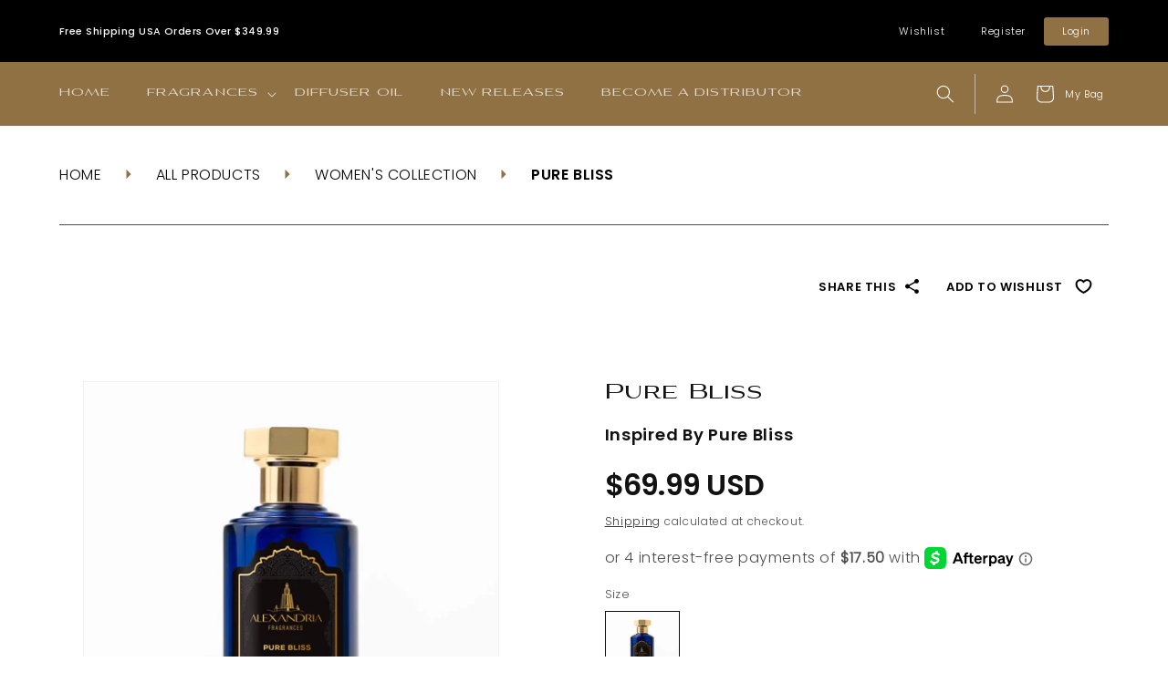

--- FILE ---
content_type: text/html; charset=utf-8
request_url: https://alexandriafragrances.com/products/pure-bliss
body_size: 67369
content:
<!doctype html>
<html class="no-js" lang="en">
  <head>
    <script src="//d1liekpayvooaz.cloudfront.net/apps/customizery/customizery.js?shop=alexandria-fragrances.myshopify.com"></script>
    <!-- starapps_core_start -->
<!-- This code is automatically managed by StarApps Studio -->
<!-- Please contact support@starapps.studio for any help -->
<!-- File location: snippets/starapps-core.liquid -->




<script type="application/json" sa-language-info="true" data-no-instant="true">{"current_language":"en", "default_language":"en", "money_format":"${{amount}}"}</script>

    
<script type="text/javascript" src="https://assets-cdn.starapps.studio/apps/vsk/alexandria-fragrances-development/script-43562-1663796994.js?shop=alexandria-fragrances.myshopify.com" async></script>


<!-- VSK_PRE_APP_HIDE_CODE -->

<!-- VSK_PRE_APP_HIDE_CODE_END -->
    
<!-- starapps_core_end -->

    <meta charset="utf-8">
    <meta http-equiv="X-UA-Compatible" content="IE=edge">
    <meta name="viewport" content="width=device-width,initial-scale=0.9">
    <meta name="theme-color" content="">
    <link rel="canonical" href="https://alexandriafragrances.com/products/pure-bliss">
    <link rel="preconnect" href="https://cdn.shopify.com" crossorigin><link rel="icon" type="image/png" href="//alexandriafragrances.com/cdn/shop/files/favicon.png?crop=center&height=32&v=1672247959&width=32"><link rel="preconnect" href="https://fonts.shopifycdn.com" crossorigin><title>
      Pure Bliss
 &ndash; Alexandria Store LLC</title>

    
      <meta name="description" content="Pure Bliss- The Egyptian pyramids meet the  🐤 Burj Khalifa in Dubai. A timeless classic meets a modern fragrance. What else can we use to describe this wonderful beast of a fragrance?Eccentric Oud is the star in this blend. It brings animalic opulence with luxurious darkness that is gently touched by Arabian Taiff Rose">
    

    

<meta property="og:site_name" content="Alexandria Store LLC">
<meta property="og:url" content="https://alexandriafragrances.com/products/pure-bliss">
<meta property="og:title" content="Pure Bliss">
<meta property="og:type" content="product">
<meta property="og:description" content="Pure Bliss- The Egyptian pyramids meet the  🐤 Burj Khalifa in Dubai. A timeless classic meets a modern fragrance. What else can we use to describe this wonderful beast of a fragrance?Eccentric Oud is the star in this blend. It brings animalic opulence with luxurious darkness that is gently touched by Arabian Taiff Rose"><meta property="og:image" content="http://alexandriafragrances.com/cdn/shop/files/PureBliss.jpg?v=1687939125">
  <meta property="og:image:secure_url" content="https://alexandriafragrances.com/cdn/shop/files/PureBliss.jpg?v=1687939125">
  <meta property="og:image:width" content="2000">
  <meta property="og:image:height" content="2001"><meta property="og:price:amount" content="19.99">
  <meta property="og:price:currency" content="USD"><meta name="twitter:card" content="summary_large_image">
<meta name="twitter:title" content="Pure Bliss">
<meta name="twitter:description" content="Pure Bliss- The Egyptian pyramids meet the  🐤 Burj Khalifa in Dubai. A timeless classic meets a modern fragrance. What else can we use to describe this wonderful beast of a fragrance?Eccentric Oud is the star in this blend. It brings animalic opulence with luxurious darkness that is gently touched by Arabian Taiff Rose">

    
    <script
      src="https://code.jquery.com/jquery-3.6.0.min.js"
      integrity="sha256-/xUj+3OJU5yExlq6GSYGSHk7tPXikynS7ogEvDej/m4="
      crossorigin="anonymous"></script>
      <script src="//alexandriafragrances.com/cdn/shop/t/25/assets/jquery.cookie.js?v=122260493949522360551761358244" defer="defer"></script>
      <script src="//alexandriafragrances.com/cdn/shop/t/25/assets/global.js?v=24850326154503943211761358244" defer="defer"></script>
    <!-- starapps_scripts_start -->
<!-- This code is automatically managed by StarApps Studio -->
<!-- Please contact support@starapps.studio for any help -->
<script type="application/json" sa-product-json="true">
          {
            "id": 6555978268737,
            "title": "Pure Bliss",
            "handle": "pure-bliss","product_images": [{ "id":31209615392833,"src":"\/\/alexandriafragrances.com\/cdn\/shop\/files\/PureBliss.jpg?v=1687939125" }  ,  { "id":29108627013697,"src":"\/\/alexandriafragrances.com\/cdn\/shop\/products\/PHOTO-2022-02-11-22-53-22_7311ba11-943a-455d-8300-f04626b1e3c7.jpg?v=1687939125" }  ,  { "id":30438467272769,"src":"\/\/alexandriafragrances.com\/cdn\/shop\/products\/image_ef43805f-534c-4bac-a779-604035138e51.jpg?v=1687939125" }  ,  { "id":31994163396673,"src":"\/\/alexandriafragrances.com\/cdn\/shop\/files\/30ML_e4d0a1db-5556-44a5-b26e-0264f043e3c0.jpg?v=1710535678" }  ,  { "id":54351392997746,"src":"\/\/alexandriafragrances.com\/cdn\/shop\/files\/travelspraybottle_1_c4c94e3a-39eb-48db-9e44-aab9069efae9.jpg?v=1752094697" }  ],
            "media": [{"alt":null,"id":23843348512833,"position":1,"preview_image":{"aspect_ratio":1.0,"height":2001,"width":2000,"src":"\/\/alexandriafragrances.com\/cdn\/shop\/files\/PureBliss.jpg?v=1687939125"},"aspect_ratio":1.0,"height":2001,"media_type":"image","src":"\/\/alexandriafragrances.com\/cdn\/shop\/files\/PureBliss.jpg?v=1687939125","width":2000},{"alt":null,"id":21470100095041,"position":2,"preview_image":{"aspect_ratio":1.0,"height":1024,"width":1024,"src":"\/\/alexandriafragrances.com\/cdn\/shop\/products\/PHOTO-2022-02-11-22-53-22_7311ba11-943a-455d-8300-f04626b1e3c7.jpg?v=1687939125"},"aspect_ratio":1.0,"height":1024,"media_type":"image","src":"\/\/alexandriafragrances.com\/cdn\/shop\/products\/PHOTO-2022-02-11-22-53-22_7311ba11-943a-455d-8300-f04626b1e3c7.jpg?v=1687939125","width":1024},{"alt":null,"id":22945991032897,"position":3,"preview_image":{"aspect_ratio":1.461,"height":739,"width":1080,"src":"\/\/alexandriafragrances.com\/cdn\/shop\/products\/image_ef43805f-534c-4bac-a779-604035138e51.jpg?v=1687939125"},"aspect_ratio":1.461,"height":739,"media_type":"image","src":"\/\/alexandriafragrances.com\/cdn\/shop\/products\/image_ef43805f-534c-4bac-a779-604035138e51.jpg?v=1687939125","width":1080},{"alt":null,"id":24797945135169,"position":4,"preview_image":{"aspect_ratio":1.0,"height":2000,"width":2000,"src":"\/\/alexandriafragrances.com\/cdn\/shop\/files\/30ML_e4d0a1db-5556-44a5-b26e-0264f043e3c0.jpg?v=1710535678"},"aspect_ratio":1.0,"height":2000,"media_type":"image","src":"\/\/alexandriafragrances.com\/cdn\/shop\/files\/30ML_e4d0a1db-5556-44a5-b26e-0264f043e3c0.jpg?v=1710535678","width":2000},{"alt":null,"id":46353023730034,"position":5,"preview_image":{"aspect_ratio":1.0,"height":959,"width":959,"src":"\/\/alexandriafragrances.com\/cdn\/shop\/files\/travelspraybottle_1_c4c94e3a-39eb-48db-9e44-aab9069efae9.jpg?v=1752094697"},"aspect_ratio":1.0,"height":959,"media_type":"image","src":"\/\/alexandriafragrances.com\/cdn\/shop\/files\/travelspraybottle_1_c4c94e3a-39eb-48db-9e44-aab9069efae9.jpg?v=1752094697","width":959}],"metafields": {},
            "vendor": "Alexandria Fragrances",
            "variants": [{"id":39311704948801,"title":"60 ML","option1":"60 ML","option2":null,"option3":null,"sku":"2K-G8X2-VGMZ","requires_shipping":true,"taxable":true,"featured_image":{"id":31209615392833,"product_id":6555978268737,"position":1,"created_at":"2023-06-28T00:58:43-07:00","updated_at":"2023-06-28T00:58:45-07:00","alt":null,"width":2000,"height":2001,"src":"\/\/alexandriafragrances.com\/cdn\/shop\/files\/PureBliss.jpg?v=1687939125","variant_ids":[39311704948801]},"available":true,"name":"Pure Bliss - 60 ML","public_title":"60 ML","options":["60 ML"],"price":6999,"weight":340,"compare_at_price":null,"inventory_quantity":26,"inventory_management":"shopify","inventory_policy":"deny","barcode":"685149292785","featured_media":{"alt":null,"id":23843348512833,"position":1,"preview_image":{"aspect_ratio":1.0,"height":2001,"width":2000,"src":"\/\/alexandriafragrances.com\/cdn\/shop\/files\/PureBliss.jpg?v=1687939125"}},"requires_selling_plan":false,"selling_plan_allocations":[],"quantity_rule":{"min":1,"max":null,"increment":1}},{"id":39749791612993,"title":"55 ML","option1":"55 ML","option2":null,"option3":null,"sku":"","requires_shipping":true,"taxable":true,"featured_image":{"id":29108627013697,"product_id":6555978268737,"position":2,"created_at":"2022-02-12T02:18:31-08:00","updated_at":"2023-06-28T00:58:45-07:00","alt":null,"width":1024,"height":1024,"src":"\/\/alexandriafragrances.com\/cdn\/shop\/products\/PHOTO-2022-02-11-22-53-22_7311ba11-943a-455d-8300-f04626b1e3c7.jpg?v=1687939125","variant_ids":[39749791612993]},"available":false,"name":"Pure Bliss - 55 ML","public_title":"55 ML","options":["55 ML"],"price":6299,"weight":340,"compare_at_price":null,"inventory_quantity":0,"inventory_management":"shopify","inventory_policy":"deny","barcode":"","featured_media":{"alt":null,"id":21470100095041,"position":2,"preview_image":{"aspect_ratio":1.0,"height":1024,"width":1024,"src":"\/\/alexandriafragrances.com\/cdn\/shop\/products\/PHOTO-2022-02-11-22-53-22_7311ba11-943a-455d-8300-f04626b1e3c7.jpg?v=1687939125"}},"requires_selling_plan":false,"selling_plan_allocations":[],"quantity_rule":{"min":1,"max":null,"increment":1}},{"id":39311704916033,"title":"30ml","option1":"30ml","option2":null,"option3":null,"sku":"","requires_shipping":true,"taxable":true,"featured_image":{"id":31994163396673,"product_id":6555978268737,"position":4,"created_at":"2024-03-15T13:47:57-07:00","updated_at":"2024-03-15T13:47:58-07:00","alt":null,"width":2000,"height":2000,"src":"\/\/alexandriafragrances.com\/cdn\/shop\/files\/30ML_e4d0a1db-5556-44a5-b26e-0264f043e3c0.jpg?v=1710535678","variant_ids":[39311704916033]},"available":true,"name":"Pure Bliss - 30ml","public_title":"30ml","options":["30ml"],"price":4499,"weight":340,"compare_at_price":null,"inventory_quantity":44,"inventory_management":"shopify","inventory_policy":"deny","barcode":"","featured_media":{"alt":null,"id":24797945135169,"position":4,"preview_image":{"aspect_ratio":1.0,"height":2000,"width":2000,"src":"\/\/alexandriafragrances.com\/cdn\/shop\/files\/30ML_e4d0a1db-5556-44a5-b26e-0264f043e3c0.jpg?v=1710535678"}},"requires_selling_plan":false,"selling_plan_allocations":[],"quantity_rule":{"min":1,"max":null,"increment":1}},{"id":52480890765682,"title":"Travel Spray 10 ml","option1":"Travel Spray 10 ml","option2":null,"option3":null,"sku":null,"requires_shipping":true,"taxable":true,"featured_image":{"id":54351392997746,"product_id":6555978268737,"position":5,"created_at":"2025-07-04T14:12:26-07:00","updated_at":"2025-07-09T13:58:17-07:00","alt":null,"width":959,"height":959,"src":"\/\/alexandriafragrances.com\/cdn\/shop\/files\/travelspraybottle_1_c4c94e3a-39eb-48db-9e44-aab9069efae9.jpg?v=1752094697","variant_ids":[52480890765682]},"available":true,"name":"Pure Bliss - Travel Spray 10 ml","public_title":"Travel Spray 10 ml","options":["Travel Spray 10 ml"],"price":1999,"weight":340,"compare_at_price":null,"inventory_quantity":40,"inventory_management":"shopify","inventory_policy":"deny","barcode":"","featured_media":{"alt":null,"id":46353023730034,"position":5,"preview_image":{"aspect_ratio":1.0,"height":959,"width":959,"src":"\/\/alexandriafragrances.com\/cdn\/shop\/files\/travelspraybottle_1_c4c94e3a-39eb-48db-9e44-aab9069efae9.jpg?v=1752094697"}},"requires_selling_plan":false,"selling_plan_allocations":[],"quantity_rule":{"min":1,"max":null,"increment":1}}],
            "url": "\/products\/pure-bliss",
            "options": [{"name":"Size","position":1,"values":["60 ML","55 ML","30ml","Travel Spray 10 ml"]}],
            "images": ["\/\/alexandriafragrances.com\/cdn\/shop\/files\/PureBliss.jpg?v=1687939125","\/\/alexandriafragrances.com\/cdn\/shop\/products\/PHOTO-2022-02-11-22-53-22_7311ba11-943a-455d-8300-f04626b1e3c7.jpg?v=1687939125","\/\/alexandriafragrances.com\/cdn\/shop\/products\/image_ef43805f-534c-4bac-a779-604035138e51.jpg?v=1687939125","\/\/alexandriafragrances.com\/cdn\/shop\/files\/30ML_e4d0a1db-5556-44a5-b26e-0264f043e3c0.jpg?v=1710535678","\/\/alexandriafragrances.com\/cdn\/shop\/files\/travelspraybottle_1_c4c94e3a-39eb-48db-9e44-aab9069efae9.jpg?v=1752094697"],
            "featured_image": "\/\/alexandriafragrances.com\/cdn\/shop\/files\/PureBliss.jpg?v=1687939125",
            "tags": ["Arabian Taiff Rose","Greek Incense","Oud","Turkish Saffron"],
            "available": true,
            "price_min": 1999,
            "price_max": 6999,
            "compare_at_price_min": 0,
            "compare_at_price_max": 0}
    </script><script type="text/javascript" src="https://bcdn.starapps.studio/apps/via/alexandria-fragrances-development/script-1663796903.js?shop=alexandria-fragrances.myshopify.com" async></script>
<!-- starapps_scripts_end -->
<script>window.performance && window.performance.mark && window.performance.mark('shopify.content_for_header.start');</script><meta name="google-site-verification" content="VYCNJ2qQ56Mw0ZMBgD2YxEDyLL1i4FjAqpFujEDfx90">
<meta name="facebook-domain-verification" content="ree3btxi0kbbjesmuc7k9mocderzkg">
<meta id="shopify-digital-wallet" name="shopify-digital-wallet" content="/19955457/digital_wallets/dialog">
<meta name="shopify-checkout-api-token" content="0667a95b67ce16a2af23e2b6e0d9b6aa">
<meta id="in-context-paypal-metadata" data-shop-id="19955457" data-venmo-supported="false" data-environment="production" data-locale="en_US" data-paypal-v4="true" data-currency="USD">
<link rel="alternate" type="application/json+oembed" href="https://alexandriafragrances.com/products/pure-bliss.oembed">
<script async="async" src="/checkouts/internal/preloads.js?locale=en-US"></script>
<link rel="preconnect" href="https://shop.app" crossorigin="anonymous">
<script async="async" src="https://shop.app/checkouts/internal/preloads.js?locale=en-US&shop_id=19955457" crossorigin="anonymous"></script>
<script id="apple-pay-shop-capabilities" type="application/json">{"shopId":19955457,"countryCode":"US","currencyCode":"USD","merchantCapabilities":["supports3DS"],"merchantId":"gid:\/\/shopify\/Shop\/19955457","merchantName":"Alexandria Store LLC","requiredBillingContactFields":["postalAddress","email","phone"],"requiredShippingContactFields":["postalAddress","email","phone"],"shippingType":"shipping","supportedNetworks":["visa","masterCard","amex","discover","elo","jcb"],"total":{"type":"pending","label":"Alexandria Store LLC","amount":"1.00"},"shopifyPaymentsEnabled":true,"supportsSubscriptions":true}</script>
<script id="shopify-features" type="application/json">{"accessToken":"0667a95b67ce16a2af23e2b6e0d9b6aa","betas":["rich-media-storefront-analytics"],"domain":"alexandriafragrances.com","predictiveSearch":true,"shopId":19955457,"locale":"en"}</script>
<script>var Shopify = Shopify || {};
Shopify.shop = "alexandria-fragrances.myshopify.com";
Shopify.locale = "en";
Shopify.currency = {"active":"USD","rate":"1.0"};
Shopify.country = "US";
Shopify.theme = {"name":"Alexandria - Live","id":184845599090,"schema_name":"Dawn","schema_version":"6.0.2","theme_store_id":null,"role":"main"};
Shopify.theme.handle = "null";
Shopify.theme.style = {"id":null,"handle":null};
Shopify.cdnHost = "alexandriafragrances.com/cdn";
Shopify.routes = Shopify.routes || {};
Shopify.routes.root = "/";</script>
<script type="module">!function(o){(o.Shopify=o.Shopify||{}).modules=!0}(window);</script>
<script>!function(o){function n(){var o=[];function n(){o.push(Array.prototype.slice.apply(arguments))}return n.q=o,n}var t=o.Shopify=o.Shopify||{};t.loadFeatures=n(),t.autoloadFeatures=n()}(window);</script>
<script>
  window.ShopifyPay = window.ShopifyPay || {};
  window.ShopifyPay.apiHost = "shop.app\/pay";
  window.ShopifyPay.redirectState = null;
</script>
<script id="shop-js-analytics" type="application/json">{"pageType":"product"}</script>
<script defer="defer" async type="module" src="//alexandriafragrances.com/cdn/shopifycloud/shop-js/modules/v2/client.init-shop-cart-sync_D0dqhulL.en.esm.js"></script>
<script defer="defer" async type="module" src="//alexandriafragrances.com/cdn/shopifycloud/shop-js/modules/v2/chunk.common_CpVO7qML.esm.js"></script>
<script type="module">
  await import("//alexandriafragrances.com/cdn/shopifycloud/shop-js/modules/v2/client.init-shop-cart-sync_D0dqhulL.en.esm.js");
await import("//alexandriafragrances.com/cdn/shopifycloud/shop-js/modules/v2/chunk.common_CpVO7qML.esm.js");

  window.Shopify.SignInWithShop?.initShopCartSync?.({"fedCMEnabled":true,"windoidEnabled":true});

</script>
<script defer="defer" async type="module" src="//alexandriafragrances.com/cdn/shopifycloud/shop-js/modules/v2/client.payment-terms_BmrqWn8r.en.esm.js"></script>
<script defer="defer" async type="module" src="//alexandriafragrances.com/cdn/shopifycloud/shop-js/modules/v2/chunk.common_CpVO7qML.esm.js"></script>
<script defer="defer" async type="module" src="//alexandriafragrances.com/cdn/shopifycloud/shop-js/modules/v2/chunk.modal_DKF6x0Jh.esm.js"></script>
<script type="module">
  await import("//alexandriafragrances.com/cdn/shopifycloud/shop-js/modules/v2/client.payment-terms_BmrqWn8r.en.esm.js");
await import("//alexandriafragrances.com/cdn/shopifycloud/shop-js/modules/v2/chunk.common_CpVO7qML.esm.js");
await import("//alexandriafragrances.com/cdn/shopifycloud/shop-js/modules/v2/chunk.modal_DKF6x0Jh.esm.js");

  
</script>
<script>
  window.Shopify = window.Shopify || {};
  if (!window.Shopify.featureAssets) window.Shopify.featureAssets = {};
  window.Shopify.featureAssets['shop-js'] = {"shop-cart-sync":["modules/v2/client.shop-cart-sync_D9bwt38V.en.esm.js","modules/v2/chunk.common_CpVO7qML.esm.js"],"init-fed-cm":["modules/v2/client.init-fed-cm_BJ8NPuHe.en.esm.js","modules/v2/chunk.common_CpVO7qML.esm.js"],"init-shop-email-lookup-coordinator":["modules/v2/client.init-shop-email-lookup-coordinator_pVrP2-kG.en.esm.js","modules/v2/chunk.common_CpVO7qML.esm.js"],"shop-cash-offers":["modules/v2/client.shop-cash-offers_CNh7FWN-.en.esm.js","modules/v2/chunk.common_CpVO7qML.esm.js","modules/v2/chunk.modal_DKF6x0Jh.esm.js"],"init-shop-cart-sync":["modules/v2/client.init-shop-cart-sync_D0dqhulL.en.esm.js","modules/v2/chunk.common_CpVO7qML.esm.js"],"init-windoid":["modules/v2/client.init-windoid_DaoAelzT.en.esm.js","modules/v2/chunk.common_CpVO7qML.esm.js"],"shop-toast-manager":["modules/v2/client.shop-toast-manager_1DND8Tac.en.esm.js","modules/v2/chunk.common_CpVO7qML.esm.js"],"pay-button":["modules/v2/client.pay-button_CFeQi1r6.en.esm.js","modules/v2/chunk.common_CpVO7qML.esm.js"],"shop-button":["modules/v2/client.shop-button_Ca94MDdQ.en.esm.js","modules/v2/chunk.common_CpVO7qML.esm.js"],"shop-login-button":["modules/v2/client.shop-login-button_DPYNfp1Z.en.esm.js","modules/v2/chunk.common_CpVO7qML.esm.js","modules/v2/chunk.modal_DKF6x0Jh.esm.js"],"avatar":["modules/v2/client.avatar_BTnouDA3.en.esm.js"],"shop-follow-button":["modules/v2/client.shop-follow-button_BMKh4nJE.en.esm.js","modules/v2/chunk.common_CpVO7qML.esm.js","modules/v2/chunk.modal_DKF6x0Jh.esm.js"],"init-customer-accounts-sign-up":["modules/v2/client.init-customer-accounts-sign-up_CJXi5kRN.en.esm.js","modules/v2/client.shop-login-button_DPYNfp1Z.en.esm.js","modules/v2/chunk.common_CpVO7qML.esm.js","modules/v2/chunk.modal_DKF6x0Jh.esm.js"],"init-shop-for-new-customer-accounts":["modules/v2/client.init-shop-for-new-customer-accounts_BoBxkgWu.en.esm.js","modules/v2/client.shop-login-button_DPYNfp1Z.en.esm.js","modules/v2/chunk.common_CpVO7qML.esm.js","modules/v2/chunk.modal_DKF6x0Jh.esm.js"],"init-customer-accounts":["modules/v2/client.init-customer-accounts_DCuDTzpR.en.esm.js","modules/v2/client.shop-login-button_DPYNfp1Z.en.esm.js","modules/v2/chunk.common_CpVO7qML.esm.js","modules/v2/chunk.modal_DKF6x0Jh.esm.js"],"checkout-modal":["modules/v2/client.checkout-modal_U_3e4VxF.en.esm.js","modules/v2/chunk.common_CpVO7qML.esm.js","modules/v2/chunk.modal_DKF6x0Jh.esm.js"],"lead-capture":["modules/v2/client.lead-capture_DEgn0Z8u.en.esm.js","modules/v2/chunk.common_CpVO7qML.esm.js","modules/v2/chunk.modal_DKF6x0Jh.esm.js"],"shop-login":["modules/v2/client.shop-login_CoM5QKZ_.en.esm.js","modules/v2/chunk.common_CpVO7qML.esm.js","modules/v2/chunk.modal_DKF6x0Jh.esm.js"],"payment-terms":["modules/v2/client.payment-terms_BmrqWn8r.en.esm.js","modules/v2/chunk.common_CpVO7qML.esm.js","modules/v2/chunk.modal_DKF6x0Jh.esm.js"]};
</script>
<script>(function() {
  var isLoaded = false;
  function asyncLoad() {
    if (isLoaded) return;
    isLoaded = true;
    var urls = ["\/\/www.powr.io\/powr.js?powr-token=alexandria-fragrances.myshopify.com\u0026external-type=shopify\u0026shop=alexandria-fragrances.myshopify.com","\/\/d1liekpayvooaz.cloudfront.net\/apps\/customizery\/customizery.js?shop=alexandria-fragrances.myshopify.com","https:\/\/cdn.weglot.com\/weglot_script_tag.js?shop=alexandria-fragrances.myshopify.com","https:\/\/dev.younet.network\/scriptTag\/infinite-option.js?shop=alexandria-fragrances.myshopify.com","https:\/\/dev.younet.network\/scriptTag\/infinite-option-price.js?shop_id=57525\u0026shop=alexandria-fragrances.myshopify.com","https:\/\/cdn.jsdelivr.net\/gh\/apphq\/slidecart-dist@master\/slidecarthq-forward.js?4\u0026shop=alexandria-fragrances.myshopify.com","https:\/\/services.nofraud.com\/js\/device.js?shop=alexandria-fragrances.myshopify.com","\/\/shopify.privy.com\/widget.js?shop=alexandria-fragrances.myshopify.com","\/\/shopify.privy.com\/widget.js?shop=alexandria-fragrances.myshopify.com","https:\/\/cdn.shopify.com\/s\/files\/1\/1995\/5457\/t\/18\/assets\/important2088644983.js?shop=alexandria-fragrances.myshopify.com","https:\/\/cdn.shopify.com\/s\/files\/1\/1995\/5457\/t\/18\/assets\/important1116652433.js?shop=alexandria-fragrances.myshopify.com","https:\/\/cdn.nfcube.com\/instafeed-7ca99944c671e3be32146e044704cbb5.js?shop=alexandria-fragrances.myshopify.com","https:\/\/app.shiptection.com\/assets\/shiptection-v3.bundle.js?shop=alexandria-fragrances.myshopify.com","https:\/\/cdn-bundler.nice-team.net\/app\/js\/bundler.js?shop=alexandria-fragrances.myshopify.com","https:\/\/cdn.pushowl.com\/latest\/sdks\/pushowl-shopify.js?subdomain=alexandria-fragrances\u0026environment=production\u0026guid=e2612220-8cd3-449d-9561-7ffe06f2aa18\u0026shop=alexandria-fragrances.myshopify.com","https:\/\/sp-micro-next.b-cdn.net\/sp-micro.umd.js?shop=alexandria-fragrances.myshopify.com","\/\/sfo2.digitaloceanspaces.com\/woohoo\/public\/script\/8344\/script.js?1764547501\u0026shop=alexandria-fragrances.myshopify.com"];
    for (var i = 0; i < urls.length; i++) {
      var s = document.createElement('script');
      s.type = 'text/javascript';
      s.async = true;
      s.src = urls[i];
      var x = document.getElementsByTagName('script')[0];
      x.parentNode.insertBefore(s, x);
    }
  };
  if(window.attachEvent) {
    window.attachEvent('onload', asyncLoad);
  } else {
    window.addEventListener('load', asyncLoad, false);
  }
})();</script>
<script id="__st">var __st={"a":19955457,"offset":-28800,"reqid":"88943d35-05e4-4e5a-95e4-a11b2def46b4-1764955682","pageurl":"alexandriafragrances.com\/products\/pure-bliss","u":"327950e9aafa","p":"product","rtyp":"product","rid":6555978268737};</script>
<script>window.ShopifyPaypalV4VisibilityTracking = true;</script>
<script id="captcha-bootstrap">!function(){'use strict';const t='contact',e='account',n='new_comment',o=[[t,t],['blogs',n],['comments',n],[t,'customer']],c=[[e,'customer_login'],[e,'guest_login'],[e,'recover_customer_password'],[e,'create_customer']],r=t=>t.map((([t,e])=>`form[action*='/${t}']:not([data-nocaptcha='true']) input[name='form_type'][value='${e}']`)).join(','),a=t=>()=>t?[...document.querySelectorAll(t)].map((t=>t.form)):[];function s(){const t=[...o],e=r(t);return a(e)}const i='password',u='form_key',d=['recaptcha-v3-token','g-recaptcha-response','h-captcha-response',i],f=()=>{try{return window.sessionStorage}catch{return}},m='__shopify_v',_=t=>t.elements[u];function p(t,e,n=!1){try{const o=window.sessionStorage,c=JSON.parse(o.getItem(e)),{data:r}=function(t){const{data:e,action:n}=t;return t[m]||n?{data:e,action:n}:{data:t,action:n}}(c);for(const[e,n]of Object.entries(r))t.elements[e]&&(t.elements[e].value=n);n&&o.removeItem(e)}catch(o){console.error('form repopulation failed',{error:o})}}const l='form_type',E='cptcha';function T(t){t.dataset[E]=!0}const w=window,h=w.document,L='Shopify',v='ce_forms',y='captcha';let A=!1;((t,e)=>{const n=(g='f06e6c50-85a8-45c8-87d0-21a2b65856fe',I='https://cdn.shopify.com/shopifycloud/storefront-forms-hcaptcha/ce_storefront_forms_captcha_hcaptcha.v1.5.2.iife.js',D={infoText:'Protected by hCaptcha',privacyText:'Privacy',termsText:'Terms'},(t,e,n)=>{const o=w[L][v],c=o.bindForm;if(c)return c(t,g,e,D).then(n);var r;o.q.push([[t,g,e,D],n]),r=I,A||(h.body.append(Object.assign(h.createElement('script'),{id:'captcha-provider',async:!0,src:r})),A=!0)});var g,I,D;w[L]=w[L]||{},w[L][v]=w[L][v]||{},w[L][v].q=[],w[L][y]=w[L][y]||{},w[L][y].protect=function(t,e){n(t,void 0,e),T(t)},Object.freeze(w[L][y]),function(t,e,n,w,h,L){const[v,y,A,g]=function(t,e,n){const i=e?o:[],u=t?c:[],d=[...i,...u],f=r(d),m=r(i),_=r(d.filter((([t,e])=>n.includes(e))));return[a(f),a(m),a(_),s()]}(w,h,L),I=t=>{const e=t.target;return e instanceof HTMLFormElement?e:e&&e.form},D=t=>v().includes(t);t.addEventListener('submit',(t=>{const e=I(t);if(!e)return;const n=D(e)&&!e.dataset.hcaptchaBound&&!e.dataset.recaptchaBound,o=_(e),c=g().includes(e)&&(!o||!o.value);(n||c)&&t.preventDefault(),c&&!n&&(function(t){try{if(!f())return;!function(t){const e=f();if(!e)return;const n=_(t);if(!n)return;const o=n.value;o&&e.removeItem(o)}(t);const e=Array.from(Array(32),(()=>Math.random().toString(36)[2])).join('');!function(t,e){_(t)||t.append(Object.assign(document.createElement('input'),{type:'hidden',name:u})),t.elements[u].value=e}(t,e),function(t,e){const n=f();if(!n)return;const o=[...t.querySelectorAll(`input[type='${i}']`)].map((({name:t})=>t)),c=[...d,...o],r={};for(const[a,s]of new FormData(t).entries())c.includes(a)||(r[a]=s);n.setItem(e,JSON.stringify({[m]:1,action:t.action,data:r}))}(t,e)}catch(e){console.error('failed to persist form',e)}}(e),e.submit())}));const S=(t,e)=>{t&&!t.dataset[E]&&(n(t,e.some((e=>e===t))),T(t))};for(const o of['focusin','change'])t.addEventListener(o,(t=>{const e=I(t);D(e)&&S(e,y())}));const B=e.get('form_key'),M=e.get(l),P=B&&M;t.addEventListener('DOMContentLoaded',(()=>{const t=y();if(P)for(const e of t)e.elements[l].value===M&&p(e,B);[...new Set([...A(),...v().filter((t=>'true'===t.dataset.shopifyCaptcha))])].forEach((e=>S(e,t)))}))}(h,new URLSearchParams(w.location.search),n,t,e,['guest_login'])})(!0,!0)}();</script>
<script integrity="sha256-52AcMU7V7pcBOXWImdc/TAGTFKeNjmkeM1Pvks/DTgc=" data-source-attribution="shopify.loadfeatures" defer="defer" src="//alexandriafragrances.com/cdn/shopifycloud/storefront/assets/storefront/load_feature-81c60534.js" crossorigin="anonymous"></script>
<script crossorigin="anonymous" defer="defer" src="//alexandriafragrances.com/cdn/shopifycloud/storefront/assets/shopify_pay/storefront-65b4c6d7.js?v=20250812"></script>
<script data-source-attribution="shopify.dynamic_checkout.dynamic.init">var Shopify=Shopify||{};Shopify.PaymentButton=Shopify.PaymentButton||{isStorefrontPortableWallets:!0,init:function(){window.Shopify.PaymentButton.init=function(){};var t=document.createElement("script");t.src="https://alexandriafragrances.com/cdn/shopifycloud/portable-wallets/latest/portable-wallets.en.js",t.type="module",document.head.appendChild(t)}};
</script>
<script data-source-attribution="shopify.dynamic_checkout.buyer_consent">
  function portableWalletsHideBuyerConsent(e){var t=document.getElementById("shopify-buyer-consent"),n=document.getElementById("shopify-subscription-policy-button");t&&n&&(t.classList.add("hidden"),t.setAttribute("aria-hidden","true"),n.removeEventListener("click",e))}function portableWalletsShowBuyerConsent(e){var t=document.getElementById("shopify-buyer-consent"),n=document.getElementById("shopify-subscription-policy-button");t&&n&&(t.classList.remove("hidden"),t.removeAttribute("aria-hidden"),n.addEventListener("click",e))}window.Shopify?.PaymentButton&&(window.Shopify.PaymentButton.hideBuyerConsent=portableWalletsHideBuyerConsent,window.Shopify.PaymentButton.showBuyerConsent=portableWalletsShowBuyerConsent);
</script>
<script>
  function portableWalletsCleanup(e){e&&e.src&&console.error("Failed to load portable wallets script "+e.src);var t=document.querySelectorAll("shopify-accelerated-checkout .shopify-payment-button__skeleton, shopify-accelerated-checkout-cart .wallet-cart-button__skeleton"),e=document.getElementById("shopify-buyer-consent");for(let e=0;e<t.length;e++)t[e].remove();e&&e.remove()}function portableWalletsNotLoadedAsModule(e){e instanceof ErrorEvent&&"string"==typeof e.message&&e.message.includes("import.meta")&&"string"==typeof e.filename&&e.filename.includes("portable-wallets")&&(window.removeEventListener("error",portableWalletsNotLoadedAsModule),window.Shopify.PaymentButton.failedToLoad=e,"loading"===document.readyState?document.addEventListener("DOMContentLoaded",window.Shopify.PaymentButton.init):window.Shopify.PaymentButton.init())}window.addEventListener("error",portableWalletsNotLoadedAsModule);
</script>

<script type="module" src="https://alexandriafragrances.com/cdn/shopifycloud/portable-wallets/latest/portable-wallets.en.js" onError="portableWalletsCleanup(this)" crossorigin="anonymous"></script>
<script nomodule>
  document.addEventListener("DOMContentLoaded", portableWalletsCleanup);
</script>

<script id='scb4127' type='text/javascript' async='' src='https://alexandriafragrances.com/cdn/shopifycloud/privacy-banner/storefront-banner.js'></script><link id="shopify-accelerated-checkout-styles" rel="stylesheet" media="screen" href="https://alexandriafragrances.com/cdn/shopifycloud/portable-wallets/latest/accelerated-checkout-backwards-compat.css" crossorigin="anonymous">
<style id="shopify-accelerated-checkout-cart">
        #shopify-buyer-consent {
  margin-top: 1em;
  display: inline-block;
  width: 100%;
}

#shopify-buyer-consent.hidden {
  display: none;
}

#shopify-subscription-policy-button {
  background: none;
  border: none;
  padding: 0;
  text-decoration: underline;
  font-size: inherit;
  cursor: pointer;
}

#shopify-subscription-policy-button::before {
  box-shadow: none;
}

      </style>
<script id="sections-script" data-sections="header,footer" defer="defer" src="//alexandriafragrances.com/cdn/shop/t/25/compiled_assets/scripts.js?11829"></script>
<script>window.performance && window.performance.mark && window.performance.mark('shopify.content_for_header.end');</script>

    
    <link href="//alexandriafragrances.com/cdn/shop/t/25/assets/fonts.css?v=14309239619515300021761358244" rel="stylesheet" type="text/css" media="all" />

    <style data-shopify>
      @font-face {
  font-family: Assistant;
  font-weight: 400;
  font-style: normal;
  font-display: swap;
  src: url("//alexandriafragrances.com/cdn/fonts/assistant/assistant_n4.9120912a469cad1cc292572851508ca49d12e768.woff2") format("woff2"),
       url("//alexandriafragrances.com/cdn/fonts/assistant/assistant_n4.6e9875ce64e0fefcd3f4446b7ec9036b3ddd2985.woff") format("woff");
}

      @font-face {
  font-family: Assistant;
  font-weight: 700;
  font-style: normal;
  font-display: swap;
  src: url("//alexandriafragrances.com/cdn/fonts/assistant/assistant_n7.bf44452348ec8b8efa3aa3068825305886b1c83c.woff2") format("woff2"),
       url("//alexandriafragrances.com/cdn/fonts/assistant/assistant_n7.0c887fee83f6b3bda822f1150b912c72da0f7b64.woff") format("woff");
}

      
      
      @font-face {
  font-family: Assistant;
  font-weight: 400;
  font-style: normal;
  font-display: swap;
  src: url("//alexandriafragrances.com/cdn/fonts/assistant/assistant_n4.9120912a469cad1cc292572851508ca49d12e768.woff2") format("woff2"),
       url("//alexandriafragrances.com/cdn/fonts/assistant/assistant_n4.6e9875ce64e0fefcd3f4446b7ec9036b3ddd2985.woff") format("woff");
}


      :root {
        --font-body-family: PoppinsLight, sans-serif;
        --font-body-family-regular: PoppinsRegular, sans-serif;
        --font-body-family-medium: PoppinsMedium, sans-serif;
        --font-body-family-semibold: PoppinsSemiBold, sans-serif;
        --font-body-style: normal;
        --font-body-weight: 400;
        --font-body-weight-bold: 700;
        --font-decor-digitalnumber: DigitalNumbers, sans-serif;

        --font-heading-family:  AvianoFlareBlack, sans-serif;
        --font-heading-family-bold:  AvianoFlareBold, sans-serif;
        --font-heading-family-light:  AvianoFlareLight, sans-serif;
        --font-heading-family-regular:  AvianoFlareRegular, sans-serif;
        --font-heading-style: normal;
        --font-heading-weight: 400;

        --font-body-scale: 1.0;
        --font-heading-scale: 1.0;

        --color-base-text: 18, 18, 18;
        --color-shadow: 18, 18, 18;
        --color-base-background-1: 255, 255, 255;
        --color-base-background-2: 243, 243, 243;
        --color-base-solid-button-labels: 255, 255, 255;
        --color-base-outline-button-labels: 18, 18, 18;
        --color-base-accent-1: 0, 0, 0;
        --color-base-accent-2: 143, 113, 68;
        --payment-terms-background-color: #ffffff;

        --gradient-base-background-1: #ffffff;
        --gradient-base-background-2: #f3f3f3;
        --gradient-base-accent-1: #000000;
        --gradient-base-accent-2: #8f7144;

        --media-padding: px;
        --media-border-opacity: 0.05;
        --media-border-width: 1px;
        --media-radius: 0px;
        --media-shadow-opacity: 0.0;
        --media-shadow-horizontal-offset: 0px;
        --media-shadow-vertical-offset: 4px;
        --media-shadow-blur-radius: 5px;
        --media-shadow-visible: 0;

        --page-width: 1634px;
        --page-width-margin: 0rem;

        --card-image-padding: 0.0rem;
        --card-corner-radius: 0.0rem;
        --card-text-alignment: left;
        --card-border-width: 0.0rem;
        --card-border-opacity: 0.1;
        --card-shadow-opacity: 0.0;
        --card-shadow-visible: 0;
        --card-shadow-horizontal-offset: 0.0rem;
        --card-shadow-vertical-offset: 0.4rem;
        --card-shadow-blur-radius: 0.5rem;

        --badge-corner-radius: 4.0rem;

        --popup-border-width: 1px;
        --popup-border-opacity: 0.1;
        --popup-corner-radius: 0px;
        --popup-shadow-opacity: 0.0;
        --popup-shadow-horizontal-offset: 0px;
        --popup-shadow-vertical-offset: 4px;
        --popup-shadow-blur-radius: 5px;

        --drawer-border-width: 1px;
        --drawer-border-opacity: 0.1;
        --drawer-shadow-opacity: 0.0;
        --drawer-shadow-horizontal-offset: 0px;
        --drawer-shadow-vertical-offset: 4px;
        --drawer-shadow-blur-radius: 5px;

        --spacing-sections-desktop: 0px;
        --spacing-sections-mobile: 0px;

        --grid-desktop-vertical-spacing: 20px;
        --grid-desktop-horizontal-spacing: 20px;
        --grid-mobile-vertical-spacing: 10px;
        --grid-mobile-horizontal-spacing: 10px;

        --text-boxes-border-opacity: 0.1;
        --text-boxes-border-width: 0px;
        --text-boxes-radius: 0px;
        --text-boxes-shadow-opacity: 0.0;
        --text-boxes-shadow-visible: 0;
        --text-boxes-shadow-horizontal-offset: 0px;
        --text-boxes-shadow-vertical-offset: 4px;
        --text-boxes-shadow-blur-radius: 5px;

        --buttons-radius: 0px;
        --buttons-radius-outset: 0px;
        --buttons-border-width: 1px;
        --buttons-border-opacity: 1.0;
        --buttons-shadow-opacity: 0.0;
        --buttons-shadow-visible: 0;
        --buttons-shadow-horizontal-offset: 0px;
        --buttons-shadow-vertical-offset: 4px;
        --buttons-shadow-blur-radius: 5px;
        --buttons-border-offset: 0px;

        --inputs-radius: 0px;
        --inputs-border-width: 1px;
        --inputs-border-opacity: 0.55;
        --inputs-shadow-opacity: 0.0;
        --inputs-shadow-horizontal-offset: 0px;
        --inputs-margin-offset: 0px;
        --inputs-shadow-vertical-offset: 4px;
        --inputs-shadow-blur-radius: 5px;
        --inputs-radius-outset: 0px;

        --variant-pills-radius: 40px;
        --variant-pills-border-width: 1px;
        --variant-pills-border-opacity: 0.55;
        --variant-pills-shadow-opacity: 0.0;
        --variant-pills-shadow-horizontal-offset: 0px;
        --variant-pills-shadow-vertical-offset: 4px;
        --variant-pills-shadow-blur-radius: 5px;
      }

      *,
      *::before,
      *::after {
        box-sizing: inherit;
      }

      html {
        box-sizing: border-box;
        font-size: calc(var(--font-body-scale) * 62.5%);
        height: 100%;
      }

      body {
        display: grid;
        grid-template-rows: auto auto 1fr auto;
        grid-template-columns: 100%;
        min-height: 100%;
        margin: 0;
        font-size: 1.5rem;
        letter-spacing: 0.06rem;
        line-height: calc(1 + 0.8 / var(--font-body-scale));
        font-family: var(--font-body-family);
        font-style: var(--font-body-style);
        font-weight: var(--font-body-weight);
      }

      @media screen and (min-width: 750px) {
        body {
          font-size: 1.6rem;
        }
      }
    </style>

    <link href="//alexandriafragrances.com/cdn/shop/t/25/assets/base.css?v=104442893300823132981761358244" rel="stylesheet" type="text/css" media="all" />
    <link href="//alexandriafragrances.com/cdn/shop/t/25/assets/theme.css?v=183644609025502516931762587563" rel="stylesheet" type="text/css" media="all" />
    <link href="//alexandriafragrances.com/cdn/shop/t/25/assets/swiper-bundle.min.css?v=85964248292620457371761358244" rel="stylesheet" type="text/css" media="all" />
    <link href="//alexandriafragrances.com/cdn/shop/t/25/assets/engo-customize.css?v=116750148565113883551761358244" rel="stylesheet" type="text/css" media="all" />
<link rel="preload" as="font" href="//alexandriafragrances.com/cdn/fonts/assistant/assistant_n4.9120912a469cad1cc292572851508ca49d12e768.woff2" type="font/woff2" crossorigin><link rel="preload" as="font" href="//alexandriafragrances.com/cdn/fonts/assistant/assistant_n4.9120912a469cad1cc292572851508ca49d12e768.woff2" type="font/woff2" crossorigin><link rel="stylesheet" href="//alexandriafragrances.com/cdn/shop/t/25/assets/component-predictive-search.css?v=165644661289088488651761358244" media="print" onload="this.media='all'"><script>document.documentElement.className = document.documentElement.className.replace('no-js', 'js');
    if (Shopify.designMode) {
      document.documentElement.classList.add('shopify-design-mode');
    }
    </script>
  
    
    
    
<!-- Start of Judge.me Core -->
<link rel="dns-prefetch" href="https://cdn.judge.me/">
<script data-cfasync='false' class='jdgm-settings-script'>window.jdgmSettings={"pagination":5,"disable_web_reviews":false,"badge_no_review_text":"No reviews","badge_n_reviews_text":"{{ n }} review/reviews","badge_star_color":"#f2b03d","hide_badge_preview_if_no_reviews":true,"badge_hide_text":false,"enforce_center_preview_badge":false,"widget_title":"{{ product_name }}  Reviews","widget_open_form_text":"Write a review","widget_close_form_text":"Cancel review","widget_refresh_page_text":"Refresh page","widget_summary_text":"Based on {{ number_of_reviews }} review/reviews","widget_no_review_text":"Be the first to write a review","widget_name_field_text":"Display name","widget_verified_name_field_text":"Verified Name (public)","widget_name_placeholder_text":"Display name","widget_required_field_error_text":"This field is required.","widget_email_field_text":"Email address","widget_verified_email_field_text":"Verified Email (private, can not be edited)","widget_email_placeholder_text":"Your email address","widget_email_field_error_text":"Please enter a valid email address.","widget_rating_field_text":"Rating","widget_review_title_field_text":"Review Title","widget_review_title_placeholder_text":"Give your review a title","widget_review_body_field_text":"Review content","widget_review_body_placeholder_text":"Start writing here...","widget_pictures_field_text":"Picture/Video (optional)","widget_submit_review_text":"Submit Review","widget_submit_verified_review_text":"Submit Verified Review","widget_submit_success_msg_with_auto_publish":"Thank you! Please refresh the page in a few moments to see your review. You can remove or edit your review by logging into \u003ca href='https://judge.me/login' target='_blank' rel='nofollow noopener'\u003eJudge.me\u003c/a\u003e","widget_submit_success_msg_no_auto_publish":"Thank you! Your review will be published as soon as it is approved by the shop admin. You can remove or edit your review by logging into \u003ca href='https://judge.me/login' target='_blank' rel='nofollow noopener'\u003eJudge.me\u003c/a\u003e","widget_show_default_reviews_out_of_total_text":"Showing {{ n_reviews_shown }} out of {{ n_reviews }} reviews.","widget_show_all_link_text":"Show all","widget_show_less_link_text":"Show less","widget_author_said_text":"{{ reviewer_name }} said:","widget_days_text":"{{ n }} days ago","widget_weeks_text":"{{ n }} week/weeks ago","widget_months_text":"{{ n }} month/months ago","widget_years_text":"{{ n }} year/years ago","widget_yesterday_text":"Yesterday","widget_today_text":"Today","widget_replied_text":"\u003e\u003e {{ shop_name }} replied:","widget_read_more_text":"Read more","widget_rating_filter_see_all_text":"See all reviews","widget_sorting_most_recent_text":"Most Recent","widget_sorting_highest_rating_text":"Highest Rating","widget_sorting_lowest_rating_text":"Lowest Rating","widget_sorting_with_pictures_text":"Only Pictures","widget_sorting_most_helpful_text":"Most Helpful","widget_open_question_form_text":"Ask a question","widget_reviews_subtab_text":"Reviews","widget_questions_subtab_text":"Questions","widget_question_label_text":"Question","widget_answer_label_text":"Answer","widget_question_placeholder_text":"Write your question here","widget_submit_question_text":"Submit Question","widget_question_submit_success_text":"Thank you for your question! We will notify you once it gets answered.","widget_star_color":"#8f7144","verified_badge_text":"Verified","verified_badge_placement":"left-of-reviewer-name","widget_hide_border":false,"widget_social_share":false,"widget_thumb":false,"widget_review_location_show":false,"widget_location_format":"country_iso_code","all_reviews_include_out_of_store_products":true,"all_reviews_out_of_store_text":"(out of store)","all_reviews_product_name_prefix_text":"about","enable_review_pictures":false,"enable_question_anwser":false,"default_sort_method":"highest-rating","widget_product_reviews_subtab_text":"Product Reviews","widget_shop_reviews_subtab_text":"Shop Reviews","widget_write_a_store_review_text":"Write a Store Review","widget_other_languages_heading":"Reviews in Other Languages","widget_translate_review_text":"Translate review to {{ language }}","widget_translating_review_text":"Translating...","widget_show_original_translation_text":"Show original ({{ language }})","widget_translate_review_failed_text":"Review couldn't be translated.","widget_translate_review_retry_text":"Retry","widget_translate_review_try_again_later_text":"Try again later","widget_sorting_pictures_first_text":"Pictures First","floating_tab_button_name":"★ Reviews","floating_tab_title":"Let customers speak for us","floating_tab_url":"","floating_tab_url_enabled":false,"all_reviews_text_badge_text":"Customers rate us {{ shop.metafields.judgeme.all_reviews_rating | round: 1 }}/5 based on {{ shop.metafields.judgeme.all_reviews_count }} reviews.","all_reviews_text_badge_text_branded_style":"{{ shop.metafields.judgeme.all_reviews_rating | round: 1 }} out of 5 stars based on {{ shop.metafields.judgeme.all_reviews_count }} reviews","all_reviews_text_badge_url":"","featured_carousel_title":"Let customers speak for us","featured_carousel_count_text":"from {{ n }} reviews","featured_carousel_url":"","verified_count_badge_url":"","widget_star_use_custom_color":true,"picture_reminder_submit_button":"Upload Pictures","widget_sorting_videos_first_text":"Videos First","widget_review_pending_text":"Pending","remove_microdata_snippet":true,"preview_badge_no_question_text":"No questions","preview_badge_n_question_text":"{{ number_of_questions }} question/questions","widget_search_bar_placeholder":"Search reviews","widget_sorting_verified_only_text":"Verified only","featured_carousel_more_reviews_button_text":"Read more reviews","featured_carousel_view_product_button_text":"View product","all_reviews_page_load_more_text":"Load More Reviews","widget_public_name_text":"displayed publicly like","default_reviewer_name_has_non_latin":true,"widget_reviewer_anonymous":"Anonymous","medals_widget_title":"Judge.me Review Medals","widget_invalid_yt_video_url_error_text":"Not a YouTube video URL","widget_max_length_field_error_text":"Please enter no more than {0} characters.","widget_verified_by_shop_text":"Verified by Shop","widget_load_with_code_splitting":true,"widget_ugc_title":"Made by us, Shared by you","widget_ugc_subtitle":"Tag us to see your picture featured in our page","widget_ugc_primary_button_text":"Buy Now","widget_ugc_secondary_button_text":"Load More","widget_ugc_reviews_button_text":"View Reviews","widget_rating_metafield_value_type":true,"widget_primary_color":"#8f7144","widget_summary_average_rating_text":"{{ average_rating }} out of 5","widget_media_grid_title":"Customer photos \u0026 videos","widget_media_grid_see_more_text":"See more","widget_show_product_medals":false,"widget_verified_by_judgeme_text":"Verified by Judge.me","widget_verified_by_judgeme_text_in_store_medals":"Verified by Judge.me","widget_media_field_exceed_quantity_message":"Sorry, we can only accept {{ max_media }} for one review.","widget_media_field_exceed_limit_message":"{{ file_name }} is too large, please select a {{ media_type }} less than {{ size_limit }}MB.","widget_review_submitted_text":"Review Submitted!","widget_question_submitted_text":"Question Submitted!","widget_close_form_text_question":"Cancel","widget_write_your_answer_here_text":"Write your answer here","widget_enabled_branded_link":true,"widget_show_collected_by_judgeme":true,"widget_collected_by_judgeme_text":"collected by Judge.me","widget_load_more_text":"Load More","widget_full_review_text":"Full Review","widget_read_more_reviews_text":"Read More Reviews","widget_read_questions_text":"Read Questions","widget_questions_and_answers_text":"Questions \u0026 Answers","widget_verified_by_text":"Verified by","widget_verified_text":"Verified","widget_number_of_reviews_text":"{{ number_of_reviews }} reviews","widget_back_button_text":"Back","widget_next_button_text":"Next","widget_custom_forms_filter_button":"Filters","custom_forms_style":"vertical","how_reviews_are_collected":"How reviews are collected?","widget_gdpr_statement":"How we use your data: We'll only contact you about the review you left, and only if necessary. By submitting your review, you agree to Judge.me's \u003ca href='https://judge.me/terms' target='_blank' rel='nofollow noopener'\u003eterms\u003c/a\u003e, \u003ca href='https://judge.me/privacy' target='_blank' rel='nofollow noopener'\u003eprivacy\u003c/a\u003e and \u003ca href='https://judge.me/content-policy' target='_blank' rel='nofollow noopener'\u003econtent\u003c/a\u003e policies.","review_snippet_widget_round_border_style":true,"review_snippet_widget_card_color":"#FFFFFF","review_snippet_widget_slider_arrows_background_color":"#FFFFFF","review_snippet_widget_slider_arrows_color":"#000000","review_snippet_widget_star_color":"#108474","all_reviews_product_variant_label_text":"Variant: ","widget_show_verified_branding":false,"redirect_reviewers_invited_via_email":"review_widget","review_content_screen_title_text":"How would you rate this product?","review_content_introduction_text":"We would love it if you would share a bit about your experience.","one_star_review_guidance_text":"Poor","five_star_review_guidance_text":"Great","customer_information_screen_title_text":"About you","customer_information_introduction_text":"Please tell us more about you.","custom_questions_screen_title_text":"Your experience in more detail","custom_questions_introduction_text":"Here are a few questions to help us understand more about your experience.","review_submitted_screen_title_text":"Thanks for your review!","review_submitted_screen_thank_you_text":"We are processing it and it will appear on the store soon.","review_submitted_screen_email_verification_text":"Please confirm your email by clicking the link we just sent you. This helps us keep reviews authentic.","review_submitted_request_store_review_text":"Would you like to share your experience of shopping with us?","review_submitted_review_other_products_text":"Would you like to review these products?","reviewer_media_screen_title_picture_text":"Share a picture","reviewer_media_introduction_picture_text":"Upload a photo to support your review.","reviewer_media_screen_title_video_text":"Share a video","reviewer_media_introduction_video_text":"Upload a video to support your review.","reviewer_media_screen_title_picture_or_video_text":"Share a picture or video","reviewer_media_introduction_picture_or_video_text":"Upload a photo or video to support your review.","reviewer_media_youtube_url_text":"Paste your Youtube URL here","advanced_settings_next_step_button_text":"Next","advanced_settings_close_review_button_text":"Close","write_review_flow_required_text":"Required","write_review_flow_privacy_message_text":"We respect your privacy.","write_review_flow_anonymous_text":"Post review as anonymous","write_review_flow_visibility_text":"This won't be visible to other customers.","write_review_flow_multiple_selection_help_text":"Select as many as you like","write_review_flow_single_selection_help_text":"Select one option","write_review_flow_required_field_error_text":"This field is required","write_review_flow_invalid_email_error_text":"Please enter a valid email address","write_review_flow_max_length_error_text":"Max. {{ max_length }} characters.","write_review_flow_media_upload_text":"\u003cb\u003eClick to upload\u003c/b\u003e or drag and drop","write_review_flow_gdpr_statement":"We'll only contact you about your review if necessary. By submitting your review, you agree to our \u003ca href='https://judge.me/terms' target='_blank' rel='nofollow noopener'\u003eterms and conditions\u003c/a\u003e and \u003ca href='https://judge.me/privacy' target='_blank' rel='nofollow noopener'\u003eprivacy policy\u003c/a\u003e.","transparency_badges_collected_via_store_invite_text":"Review collected via store invitation","transparency_badges_from_another_provider_text":"Review collected from another provider","transparency_badges_collected_from_store_visitor_text":"Review collected from a store visitor","transparency_badges_written_in_google_text":"Review written in Google","transparency_badges_written_in_etsy_text":"Review written in Etsy","transparency_badges_written_in_shop_app_text":"Review written in Shop App","transparency_badges_earned_reward_text":"Review earned a reward for future purchase","preview_badge_home_page_install_preference":true,"verified_reviews_count_badge_install_preference":true,"platform":"shopify","branding_url":"https://app.judge.me/reviews/stores/alexandriafragrances.com","branding_text":"Powered by Judge.me","locale":"en","reply_name":"Alexandria Store LLC","widget_version":"3.0","footer":true,"autopublish":true,"review_dates":true,"enable_custom_form":false,"shop_use_review_site":true,"shop_locale":"en","enable_multi_locales_translations":true,"show_review_title_input":true,"review_verification_email_status":"always","can_be_branded":true,"reply_name_text":"Alexandria Store LLC"};</script> <style class='jdgm-settings-style'>.jdgm-xx{left:0}:root{--jdgm-primary-color: #8f7144;--jdgm-secondary-color: rgba(143,113,68,0.1);--jdgm-star-color: #8f7144;--jdgm-write-review-text-color: white;--jdgm-write-review-bg-color: #8f7144;--jdgm-paginate-color: #8f7144;--jdgm-border-radius: 0;--jdgm-reviewer-name-color: #8f7144}.jdgm-histogram__bar-content{background-color:#8f7144}.jdgm-rev[data-verified-buyer=true] .jdgm-rev__icon.jdgm-rev__icon:after,.jdgm-rev__buyer-badge.jdgm-rev__buyer-badge{color:white;background-color:#8f7144}.jdgm-review-widget--small .jdgm-gallery.jdgm-gallery .jdgm-gallery__thumbnail-link:nth-child(8) .jdgm-gallery__thumbnail-wrapper.jdgm-gallery__thumbnail-wrapper:before{content:"See more"}@media only screen and (min-width: 768px){.jdgm-gallery.jdgm-gallery .jdgm-gallery__thumbnail-link:nth-child(8) .jdgm-gallery__thumbnail-wrapper.jdgm-gallery__thumbnail-wrapper:before{content:"See more"}}.jdgm-preview-badge .jdgm-star.jdgm-star{color:#f2b03d}.jdgm-prev-badge[data-average-rating='0.00']{display:none !important}.jdgm-author-all-initials{display:none !important}.jdgm-author-last-initial{display:none !important}.jdgm-rev-widg__title{visibility:hidden}.jdgm-rev-widg__summary-text{visibility:hidden}.jdgm-prev-badge__text{visibility:hidden}.jdgm-rev__prod-link-prefix:before{content:'about'}.jdgm-rev__variant-label:before{content:'Variant: '}.jdgm-rev__out-of-store-text:before{content:'(out of store)'}@media only screen and (min-width: 768px){.jdgm-rev__pics .jdgm-rev_all-rev-page-picture-separator,.jdgm-rev__pics .jdgm-rev__product-picture{display:none}}@media only screen and (max-width: 768px){.jdgm-rev__pics .jdgm-rev_all-rev-page-picture-separator,.jdgm-rev__pics .jdgm-rev__product-picture{display:none}}.jdgm-preview-badge[data-template="product"]{display:none !important}.jdgm-preview-badge[data-template="collection"]{display:none !important}.jdgm-review-widget[data-from-snippet="true"]{display:none !important}.jdgm-carousel-wrapper[data-from-snippet="true"]{display:none !important}.jdgm-all-reviews-text[data-from-snippet="true"]{display:none !important}.jdgm-medals-section[data-from-snippet="true"]{display:none !important}.jdgm-ugc-media-wrapper[data-from-snippet="true"]{display:none !important}.jdgm-review-snippet-widget .jdgm-rev-snippet-widget__cards-container .jdgm-rev-snippet-card{border-radius:8px;background:#fff}.jdgm-review-snippet-widget .jdgm-rev-snippet-widget__cards-container .jdgm-rev-snippet-card__rev-rating .jdgm-star{color:#108474}.jdgm-review-snippet-widget .jdgm-rev-snippet-widget__prev-btn,.jdgm-review-snippet-widget .jdgm-rev-snippet-widget__next-btn{border-radius:50%;background:#fff}.jdgm-review-snippet-widget .jdgm-rev-snippet-widget__prev-btn>svg,.jdgm-review-snippet-widget .jdgm-rev-snippet-widget__next-btn>svg{fill:#000}.jdgm-full-rev-modal.rev-snippet-widget .jm-mfp-container .jm-mfp-content,.jdgm-full-rev-modal.rev-snippet-widget .jm-mfp-container .jdgm-full-rev__icon,.jdgm-full-rev-modal.rev-snippet-widget .jm-mfp-container .jdgm-full-rev__pic-img,.jdgm-full-rev-modal.rev-snippet-widget .jm-mfp-container .jdgm-full-rev__reply{border-radius:8px}.jdgm-full-rev-modal.rev-snippet-widget .jm-mfp-container .jdgm-full-rev[data-verified-buyer="true"] .jdgm-full-rev__icon::after{border-radius:8px}.jdgm-full-rev-modal.rev-snippet-widget .jm-mfp-container .jdgm-full-rev .jdgm-rev__buyer-badge{border-radius:calc( 8px / 2 )}.jdgm-full-rev-modal.rev-snippet-widget .jm-mfp-container .jdgm-full-rev .jdgm-full-rev__replier::before{content:'Alexandria Store LLC'}.jdgm-full-rev-modal.rev-snippet-widget .jm-mfp-container .jdgm-full-rev .jdgm-full-rev__product-button{border-radius:calc( 8px * 6 )}
</style> <style class='jdgm-settings-style'></style>

  
  
  
  <style class='jdgm-miracle-styles'>
  @-webkit-keyframes jdgm-spin{0%{-webkit-transform:rotate(0deg);-ms-transform:rotate(0deg);transform:rotate(0deg)}100%{-webkit-transform:rotate(359deg);-ms-transform:rotate(359deg);transform:rotate(359deg)}}@keyframes jdgm-spin{0%{-webkit-transform:rotate(0deg);-ms-transform:rotate(0deg);transform:rotate(0deg)}100%{-webkit-transform:rotate(359deg);-ms-transform:rotate(359deg);transform:rotate(359deg)}}@font-face{font-family:'JudgemeStar';src:url("[data-uri]") format("woff");font-weight:normal;font-style:normal}.jdgm-star{font-family:'JudgemeStar';display:inline !important;text-decoration:none !important;padding:0 4px 0 0 !important;margin:0 !important;font-weight:bold;opacity:1;-webkit-font-smoothing:antialiased;-moz-osx-font-smoothing:grayscale}.jdgm-star:hover{opacity:1}.jdgm-star:last-of-type{padding:0 !important}.jdgm-star.jdgm--on:before{content:"\e000"}.jdgm-star.jdgm--off:before{content:"\e001"}.jdgm-star.jdgm--half:before{content:"\e002"}.jdgm-widget *{margin:0;line-height:1.4;-webkit-box-sizing:border-box;-moz-box-sizing:border-box;box-sizing:border-box;-webkit-overflow-scrolling:touch}.jdgm-hidden{display:none !important;visibility:hidden !important}.jdgm-temp-hidden{display:none}.jdgm-spinner{width:40px;height:40px;margin:auto;border-radius:50%;border-top:2px solid #eee;border-right:2px solid #eee;border-bottom:2px solid #eee;border-left:2px solid #ccc;-webkit-animation:jdgm-spin 0.8s infinite linear;animation:jdgm-spin 0.8s infinite linear}.jdgm-prev-badge{display:block !important}

</style>


  
  
   


<script data-cfasync='false' class='jdgm-script'>
!function(e){window.jdgm=window.jdgm||{},jdgm.CDN_HOST="https://cdn.judge.me/",
jdgm.docReady=function(d){(e.attachEvent?"complete"===e.readyState:"loading"!==e.readyState)?
setTimeout(d,0):e.addEventListener("DOMContentLoaded",d)},jdgm.loadCSS=function(d,t,o,s){
!o&&jdgm.loadCSS.requestedUrls.indexOf(d)>=0||(jdgm.loadCSS.requestedUrls.push(d),
(s=e.createElement("link")).rel="stylesheet",s.class="jdgm-stylesheet",s.media="nope!",
s.href=d,s.onload=function(){this.media="all",t&&setTimeout(t)},e.body.appendChild(s))},
jdgm.loadCSS.requestedUrls=[],jdgm.docReady(function(){(window.jdgmLoadCSS||e.querySelectorAll(
".jdgm-widget, .jdgm-all-reviews-page").length>0)&&(jdgmSettings.widget_load_with_code_splitting?
parseFloat(jdgmSettings.widget_version)>=3?jdgm.loadCSS(jdgm.CDN_HOST+"widget_v3/base.css"):
jdgm.loadCSS(jdgm.CDN_HOST+"widget/base.css"):jdgm.loadCSS(jdgm.CDN_HOST+"shopify_v2.css"))})}(document);
</script>
<script async data-cfasync="false" type="text/javascript" src="https://cdn.judge.me/loader.js"></script>

<noscript><link rel="stylesheet" type="text/css" media="all" href="https://cdn.judge.me/shopify_v2.css"></noscript>
<!-- End of Judge.me Core -->


    


<link rel="preload" as="font" href="https://cdn.shopify.com/s/files/1/1995/5457/t/18/assets/revicons.woff?5510888" type="font/woff" crossorigin="anonymous" media="all"/>
<link rel="preload" as="font" href="https://cdn.shopify.com/s/files/1/1995/5457/t/18/assets/fontawesome-webfont.woff2?v=4.7.0" type="font/woff2" crossorigin="anonymous" media="all"/>
<link rel="stylesheet" href="https://cdn.shopify.com/s/files/1/1995/5457/t/18/assets/font-awesome.css?6.7.13" type="text/css" />
<link rel="stylesheet" href="https://cdn.shopify.com/s/files/1/1995/5457/t/18/assets/pe-icon-7-stroke.css?6.7.13" type="text/css" />
<link rel="stylesheet" href="https://cdn.shopify.com/s/files/1/1995/5457/t/18/assets/rs6.css?6.7.13" type="text/css" />

<script type="text/javascript">function setREVStartSize(e){
			//window.requestAnimationFrame(function() {
				window.RSIW = window.RSIW===undefined ? window.innerWidth : window.RSIW;
				window.RSIH = window.RSIH===undefined ? window.innerHeight : window.RSIH;
				try {
					var pw = document.getElementById(e.c).parentNode.offsetWidth,
						newh;
					pw = pw===0 || isNaN(pw) ? window.RSIW : pw;
					e.tabw = e.tabw===undefined ? 0 : parseInt(e.tabw);
					e.thumbw = e.thumbw===undefined ? 0 : parseInt(e.thumbw);
					e.tabh = e.tabh===undefined ? 0 : parseInt(e.tabh);
					e.thumbh = e.thumbh===undefined ? 0 : parseInt(e.thumbh);
					e.tabhide = e.tabhide===undefined ? 0 : parseInt(e.tabhide);
					e.thumbhide = e.thumbhide===undefined ? 0 : parseInt(e.thumbhide);
					e.mh = e.mh===undefined || e.mh=="" || e.mh==="auto" ? 0 : parseInt(e.mh,0);
					if(e.layout==="fullscreen" || e.l==="fullscreen")
						newh = Math.max(e.mh,window.RSIH);
					else{
						e.gw = Array.isArray(e.gw) ? e.gw : [e.gw];
						for (var i in e.rl) if (e.gw[i]===undefined || e.gw[i]===0) e.gw[i] = e.gw[i-1];
						e.gh = e.el===undefined || e.el==="" || (Array.isArray(e.el) && e.el.length==0)? e.gh : e.el;
						e.gh = Array.isArray(e.gh) ? e.gh : [e.gh];
						for (var i in e.rl) if (e.gh[i]===undefined || e.gh[i]===0) e.gh[i] = e.gh[i-1];

						var nl = new Array(e.rl.length),
							ix = 0,
							sl;
						e.tabw = e.tabhide>=pw ? 0 : e.tabw;
						e.thumbw = e.thumbhide>=pw ? 0 : e.thumbw;
						e.tabh = e.tabhide>=pw ? 0 : e.tabh;
						e.thumbh = e.thumbhide>=pw ? 0 : e.thumbh;
						for (var i in e.rl) nl[i] = e.rl[i]<window.RSIW ? 0 : e.rl[i];
						sl = nl[0];
						for (var i in nl) if (sl>nl[i] && nl[i]>0) { sl = nl[i]; ix=i;}
						var m = pw>(e.gw[ix]+e.tabw+e.thumbw) ? 1 : (pw-(e.tabw+e.thumbw)) / (e.gw[ix]);
						newh =  (e.gh[ix] * m) + (e.tabh + e.thumbh);
					}
					if(window.rs_init_css===undefined) window.rs_init_css = document.head.appendChild(document.createElement("style"));
					document.getElementById(e.c).height = newh+"px";
					window.rs_init_css.innerHTML += "#"+e.c+"_wrapper { height: "+newh+"px }";
				} catch(e){
					console.log("Failure at Presize of Slider:" + e)
				}
			//});
		  };</script>
<script type="text/javascript" src = 'https://cdn.shopify.com/s/files/1/1995/5457/t/18/assets/revQuery.js?6.7.13' ></script>
<link href="//alexandriafragrances.com/cdn/shop/t/25/assets/region.css?v=45399578130739223431761358244" rel="stylesheet" type="text/css" media="all" />

    <!-- debug: cc=US region= -->

  <!-- BEGIN app block: shopify://apps/minmaxify-order-limits/blocks/app-embed-block/3acfba32-89f3-4377-ae20-cbb9abc48475 --><script type="text/javascript">minMaxifyContext={customer: { id:null, tags:null}}</script> <script type="text/javascript" src="https://limits.minmaxify.com/alexandria-fragrances.myshopify.com?v=139a&r=20251120001815"></script>

<!-- END app block --><!-- BEGIN app block: shopify://apps/vitals/blocks/app-embed/aeb48102-2a5a-4f39-bdbd-d8d49f4e20b8 --><link rel="preconnect" href="https://appsolve.io/" /><link rel="preconnect" href="https://cdn-sf.vitals.app/" /><script data-ver="58" id="vtlsAebData" class="notranslate">window.vtlsLiquidData = window.vtlsLiquidData || {};window.vtlsLiquidData.buildId = 54915;

window.vtlsLiquidData.apiHosts = {
	...window.vtlsLiquidData.apiHosts,
	"1": "https://appsolve.io"
};
	window.vtlsLiquidData.moduleSettings = {"11":{"19":"Learn More","20":"I understand","21":"floating","22":"","23":"We use cookies to improve your experience and track website usage.","379":true,"511":"000000","512":"ffffff","513":"dddddd","514":"222222","536":"aeaeae","859":"visible","860":"hidden","864":"We use cookies to improve your experience and track website usage.","865":"Accept","866":"aeaeae","867":"f2f2f2","868":"Decline","871":"outline","875":"dddddd"},"48":{"469":true,"491":0,"588":true,"595":false,"603":"","605":"","606":"","781":true,"783":1,"876":0,"1076":true,"1105":0}};

window.vtlsLiquidData.shopThemeName = "Dawn";window.vtlsLiquidData.settingTranslation = {"11":{"19":{"en":"Learn More","ar":"تعلم المزيد"},"20":{"en":"I understand","ar":"أفهم"},"23":{"en":"We use cookies to improve your experience and track website usage.","ar":"نحن نستخدم ملفات تعريف الارتباط لتحسين تجربتك وتتبع استخدام الموقع."},"864":{"en":"We use cookies to improve your experience and track website usage.","ar":"نحن نستخدم ملفات تعريف الارتباط لتحسين تجربتك وتتبع استخدام الموقع. "},"865":{"en":"Accept","ar":"تقبل"},"868":{"en":"Decline","ar":"انحدار"}}};window.vtlsLiquidData.shopSettings={};window.vtlsLiquidData.shopSettings.cartType="notification";window.vtlsLiquidData.shopInfo={id:19955457,domain:"alexandriafragrances.com",shopifyDomain:"alexandria-fragrances.myshopify.com",primaryLocaleIsoCode: "en",defaultCurrency:"USD",enabledCurrencies:["AED","AUD","BRL","CAD","CHF","CLP","CZK","DKK","EUR","GBP","HKD","HUF","ILS","JPY","MYR","NZD","PHP","PLN","RON","SAR","SEK","SGD","USD"],moneyFormat:"${{amount}}",moneyWithCurrencyFormat:"${{amount}} USD",appId:"1",appName:"Vitals",};window.vtlsLiquidData.acceptedScopes = {"1":[12,9,17,15,23,19,3,7,1,11,4,21,13,10,18,16,24,20,14,8,2,37,22]};window.vtlsLiquidData.product = {"id": 6555978268737,"available": true,"title": "Pure Bliss","handle": "pure-bliss","vendor": "Alexandria Fragrances","type": "Fragrance","tags": ["Arabian Taiff Rose","Greek Incense","Oud","Turkish Saffron"],"description": "1","featured_image":{"src": "//alexandriafragrances.com/cdn/shop/files/PureBliss.jpg?v=1687939125","aspect_ratio": "0.9995002498750625"},"collectionIds": [685088670066,275620888641,135856521281],"variants": [{"id": 39311704948801,"title": "60 ML","option1": "60 ML","option2": null,"option3": null,"price": 6999,"compare_at_price": null,"available": true,"image":{"src": "//alexandriafragrances.com/cdn/shop/files/PureBliss.jpg?v=1687939125","alt": "Pure Bliss","aspect_ratio": 0.9995002498750625},"featured_media_id":23843348512833,"is_preorderable":0},{"id": 39749791612993,"title": "55 ML","option1": "55 ML","option2": null,"option3": null,"price": 6299,"compare_at_price": null,"available": false,"image":{"src": "//alexandriafragrances.com/cdn/shop/products/PHOTO-2022-02-11-22-53-22_7311ba11-943a-455d-8300-f04626b1e3c7.jpg?v=1687939125","alt": "Pure Bliss","aspect_ratio": 1.0},"featured_media_id":21470100095041,"is_preorderable":0},{"id": 39311704916033,"title": "30ml","option1": "30ml","option2": null,"option3": null,"price": 4499,"compare_at_price": null,"available": true,"image":{"src": "//alexandriafragrances.com/cdn/shop/files/30ML_e4d0a1db-5556-44a5-b26e-0264f043e3c0.jpg?v=1710535678","alt": "Pure Bliss","aspect_ratio": 1.0},"featured_media_id":24797945135169,"is_preorderable":0},{"id": 52480890765682,"title": "Travel Spray 10 ml","option1": "Travel Spray 10 ml","option2": null,"option3": null,"price": 1999,"compare_at_price": null,"available": true,"image":{"src": "//alexandriafragrances.com/cdn/shop/files/travelspraybottle_1_c4c94e3a-39eb-48db-9e44-aab9069efae9.jpg?v=1752094697","alt": "Pure Bliss","aspect_ratio": 1.0},"featured_media_id":46353023730034,"is_preorderable":0}],"options": [{"name": "Size"}],"metafields": {"reviews": {"rating_count": 9,"rating": 4.33}}};window.vtlsLiquidData.rpCacheKey = "1645326044";window.vtlsLiquidData.ubCacheKey = "1637772652";window.vtlsLiquidData.cacheKeys = [1640813668,0,0,0,1640813668,0,0 ];</script><script id="vtlsAebDynamicFunctions" class="notranslate">window.vtlsLiquidData = window.vtlsLiquidData || {};window.vtlsLiquidData.dynamicFunctions = ({$,vitalsGet,vitalsSet,VITALS_GET_$_DESCRIPTION,VITALS_GET_$_END_SECTION,VITALS_GET_$_ATC_FORM,VITALS_GET_$_ATC_BUTTON,submit_button,form_add_to_cart,cartItemVariantId,VITALS_EVENT_CART_UPDATED,VITALS_EVENT_DISCOUNTS_LOADED,VITALS_EVENT_PRICES_UPDATED,VITALS_EVENT_RENDER_CAROUSEL_STARS,VITALS_EVENT_RENDER_COLLECTION_STARS,VITALS_EVENT_SMART_BAR_RENDERED,VITALS_EVENT_SMART_BAR_CLOSED,VITALS_EVENT_TABS_RENDERED,VITALS_EVENT_VARIANT_CHANGED,VITALS_EVENT_ATC_BUTTON_FOUND,VITALS_IS_MOBILE,VITALS_PAGE_TYPE,VITALS_APPEND_CSS,VITALS_HOOK__CAN_EXECUTE_CHECKOUT,VITALS_HOOK__GET_CUSTOM_CHECKOUT_URL_PARAMETERS,VITALS_HOOK__GET_CUSTOM_VARIANT_SELECTOR,VITALS_HOOK__GET_IMAGES_DEFAULT_SIZE,VITALS_HOOK__ON_CLICK_CHECKOUT_BUTTON,VITALS_HOOK__DONT_ACCELERATE_CHECKOUT,VITALS_HOOK__ON_ATC_STAY_ON_THE_SAME_PAGE,VITALS_HOOK__CAN_EXECUTE_ATC,VITALS_FLAG__IGNORE_VARIANT_ID_FROM_URL,VITALS_FLAG__UPDATE_ATC_BUTTON_REFERENCE,VITALS_FLAG__UPDATE_CART_ON_CHECKOUT,VITALS_FLAG__USE_CAPTURE_FOR_ATC_BUTTON,VITALS_FLAG__USE_FIRST_ATC_SPAN_FOR_PRE_ORDER,VITALS_FLAG__USE_HTML_FOR_STICKY_ATC_BUTTON,VITALS_FLAG__STOP_EXECUTION,VITALS_FLAG__USE_CUSTOM_COLLECTION_FILTER_DROPDOWN,VITALS_FLAG__PRE_ORDER_START_WITH_OBSERVER,VITALS_FLAG__PRE_ORDER_OBSERVER_DELAY,VITALS_FLAG__ON_CHECKOUT_CLICK_USE_CAPTURE_EVENT,handle,}) => {return {"147": {"location":"description","locator":"after"},};};</script><script id="vtlsAebDocumentInjectors" class="notranslate">window.vtlsLiquidData = window.vtlsLiquidData || {};window.vtlsLiquidData.documentInjectors = ({$,vitalsGet,vitalsSet,VITALS_IS_MOBILE,VITALS_APPEND_CSS}) => {const documentInjectors = {};documentInjectors["1"]={};documentInjectors["1"]["d"]=[];documentInjectors["1"]["d"]["0"]={};documentInjectors["1"]["d"]["0"]["a"]=null;documentInjectors["1"]["d"]["0"]["s"]=".product-single__description.rte";documentInjectors["1"]["d"]["1"]={};documentInjectors["1"]["d"]["1"]["a"]=null;documentInjectors["1"]["d"]["1"]["s"]=".description";documentInjectors["1"]["d"]["2"]={};documentInjectors["1"]["d"]["2"]["a"]=null;documentInjectors["1"]["d"]["2"]["s"]="ul.nav-tabs";documentInjectors["1"]["d"]["3"]={};documentInjectors["1"]["d"]["3"]["a"]=null;documentInjectors["1"]["d"]["3"]["s"]=".product__description.rte";documentInjectors["2"]={};documentInjectors["2"]["d"]=[];documentInjectors["2"]["d"]["0"]={};documentInjectors["2"]["d"]["0"]["a"]={"l":"after"};documentInjectors["2"]["d"]["0"]["s"]="div.product";documentInjectors["2"]["d"]["1"]={};documentInjectors["2"]["d"]["1"]["a"]={"l":"append"};documentInjectors["2"]["d"]["1"]["s"]=".main-content";documentInjectors["2"]["d"]["2"]={};documentInjectors["2"]["d"]["2"]["a"]={"l":"append"};documentInjectors["2"]["d"]["2"]["s"]="#shopify-section-product-template";documentInjectors["2"]["d"]["3"]={};documentInjectors["2"]["d"]["3"]["a"]={"l":"after"};documentInjectors["2"]["d"]["3"]["s"]="main.main-content.grid__item \u003e #shopify-section-product-template \u003e #ProductSection";documentInjectors["2"]["d"]["4"]={};documentInjectors["2"]["d"]["4"]["a"]={"l":"after"};documentInjectors["2"]["d"]["4"]["s"]=".product-single";documentInjectors["2"]["d"]["5"]={};documentInjectors["2"]["d"]["5"]["a"]={"l":"before"};documentInjectors["2"]["d"]["5"]["s"]="div#shopify-section-footer";documentInjectors["12"]={};documentInjectors["12"]["d"]=[];documentInjectors["12"]["d"]["0"]={};documentInjectors["12"]["d"]["0"]["a"]=[];documentInjectors["12"]["d"]["0"]["s"]="form[action*=\"\/cart\/add\"]:visible:not([id*=\"product-form-installment\"]):not([id*=\"product-installment-form\"]):not(.vtls-exclude-atc-injector *)";documentInjectors["11"]={};documentInjectors["11"]["d"]=[];documentInjectors["11"]["d"]["0"]={};documentInjectors["11"]["d"]["0"]["a"]={"ctx":"inside","last":false};documentInjectors["11"]["d"]["0"]["s"]="[type=\"submit\"]:not(.swym-button)";documentInjectors["11"]["d"]["1"]={};documentInjectors["11"]["d"]["1"]["a"]={"ctx":"inside","last":false};documentInjectors["11"]["d"]["1"]["s"]="[name=\"add\"]:not(.swym-button)";documentInjectors["11"]["d"]["2"]={};documentInjectors["11"]["d"]["2"]["a"]={"ctx":"outside"};documentInjectors["11"]["d"]["2"]["s"]=".product-form__submit";return documentInjectors;};</script><script id="vtlsAebBundle" src="https://cdn-sf.vitals.app/assets/js/bundle-a13c3225d6ac41b48d5fc72140743efb.js" async></script>

<!-- END app block --><!-- BEGIN app block: shopify://apps/judge-me-reviews/blocks/judgeme_core/61ccd3b1-a9f2-4160-9fe9-4fec8413e5d8 --><!-- Start of Judge.me Core -->




<link rel="dns-prefetch" href="https://cdnwidget.judge.me">
<link rel="dns-prefetch" href="https://cdn.judge.me">
<link rel="dns-prefetch" href="https://cdn1.judge.me">
<link rel="dns-prefetch" href="https://api.judge.me">

<script data-cfasync='false' class='jdgm-settings-script'>window.jdgmSettings={"pagination":5,"disable_web_reviews":false,"badge_no_review_text":"No reviews","badge_n_reviews_text":"{{ n }} review/reviews","badge_star_color":"#f2b03d","hide_badge_preview_if_no_reviews":true,"badge_hide_text":false,"enforce_center_preview_badge":false,"widget_title":"{{ product_name }}  Reviews","widget_open_form_text":"Write a review","widget_close_form_text":"Cancel review","widget_refresh_page_text":"Refresh page","widget_summary_text":"Based on {{ number_of_reviews }} review/reviews","widget_no_review_text":"Be the first to write a review","widget_name_field_text":"Display name","widget_verified_name_field_text":"Verified Name (public)","widget_name_placeholder_text":"Display name","widget_required_field_error_text":"This field is required.","widget_email_field_text":"Email address","widget_verified_email_field_text":"Verified Email (private, can not be edited)","widget_email_placeholder_text":"Your email address","widget_email_field_error_text":"Please enter a valid email address.","widget_rating_field_text":"Rating","widget_review_title_field_text":"Review Title","widget_review_title_placeholder_text":"Give your review a title","widget_review_body_field_text":"Review content","widget_review_body_placeholder_text":"Start writing here...","widget_pictures_field_text":"Picture/Video (optional)","widget_submit_review_text":"Submit Review","widget_submit_verified_review_text":"Submit Verified Review","widget_submit_success_msg_with_auto_publish":"Thank you! Please refresh the page in a few moments to see your review. You can remove or edit your review by logging into \u003ca href='https://judge.me/login' target='_blank' rel='nofollow noopener'\u003eJudge.me\u003c/a\u003e","widget_submit_success_msg_no_auto_publish":"Thank you! Your review will be published as soon as it is approved by the shop admin. You can remove or edit your review by logging into \u003ca href='https://judge.me/login' target='_blank' rel='nofollow noopener'\u003eJudge.me\u003c/a\u003e","widget_show_default_reviews_out_of_total_text":"Showing {{ n_reviews_shown }} out of {{ n_reviews }} reviews.","widget_show_all_link_text":"Show all","widget_show_less_link_text":"Show less","widget_author_said_text":"{{ reviewer_name }} said:","widget_days_text":"{{ n }} days ago","widget_weeks_text":"{{ n }} week/weeks ago","widget_months_text":"{{ n }} month/months ago","widget_years_text":"{{ n }} year/years ago","widget_yesterday_text":"Yesterday","widget_today_text":"Today","widget_replied_text":"\u003e\u003e {{ shop_name }} replied:","widget_read_more_text":"Read more","widget_rating_filter_see_all_text":"See all reviews","widget_sorting_most_recent_text":"Most Recent","widget_sorting_highest_rating_text":"Highest Rating","widget_sorting_lowest_rating_text":"Lowest Rating","widget_sorting_with_pictures_text":"Only Pictures","widget_sorting_most_helpful_text":"Most Helpful","widget_open_question_form_text":"Ask a question","widget_reviews_subtab_text":"Reviews","widget_questions_subtab_text":"Questions","widget_question_label_text":"Question","widget_answer_label_text":"Answer","widget_question_placeholder_text":"Write your question here","widget_submit_question_text":"Submit Question","widget_question_submit_success_text":"Thank you for your question! We will notify you once it gets answered.","widget_star_color":"#8f7144","verified_badge_text":"Verified","verified_badge_placement":"left-of-reviewer-name","widget_hide_border":false,"widget_social_share":false,"widget_thumb":false,"widget_review_location_show":false,"widget_location_format":"country_iso_code","all_reviews_include_out_of_store_products":true,"all_reviews_out_of_store_text":"(out of store)","all_reviews_product_name_prefix_text":"about","enable_review_pictures":false,"enable_question_anwser":false,"default_sort_method":"highest-rating","widget_product_reviews_subtab_text":"Product Reviews","widget_shop_reviews_subtab_text":"Shop Reviews","widget_write_a_store_review_text":"Write a Store Review","widget_other_languages_heading":"Reviews in Other Languages","widget_translate_review_text":"Translate review to {{ language }}","widget_translating_review_text":"Translating...","widget_show_original_translation_text":"Show original ({{ language }})","widget_translate_review_failed_text":"Review couldn't be translated.","widget_translate_review_retry_text":"Retry","widget_translate_review_try_again_later_text":"Try again later","widget_sorting_pictures_first_text":"Pictures First","floating_tab_button_name":"★ Reviews","floating_tab_title":"Let customers speak for us","floating_tab_url":"","floating_tab_url_enabled":false,"all_reviews_text_badge_text":"Customers rate us {{ shop.metafields.judgeme.all_reviews_rating | round: 1 }}/5 based on {{ shop.metafields.judgeme.all_reviews_count }} reviews.","all_reviews_text_badge_text_branded_style":"{{ shop.metafields.judgeme.all_reviews_rating | round: 1 }} out of 5 stars based on {{ shop.metafields.judgeme.all_reviews_count }} reviews","all_reviews_text_badge_url":"","featured_carousel_title":"Let customers speak for us","featured_carousel_count_text":"from {{ n }} reviews","featured_carousel_url":"","verified_count_badge_url":"","widget_star_use_custom_color":true,"picture_reminder_submit_button":"Upload Pictures","widget_sorting_videos_first_text":"Videos First","widget_review_pending_text":"Pending","remove_microdata_snippet":true,"preview_badge_no_question_text":"No questions","preview_badge_n_question_text":"{{ number_of_questions }} question/questions","widget_search_bar_placeholder":"Search reviews","widget_sorting_verified_only_text":"Verified only","featured_carousel_more_reviews_button_text":"Read more reviews","featured_carousel_view_product_button_text":"View product","all_reviews_page_load_more_text":"Load More Reviews","widget_public_name_text":"displayed publicly like","default_reviewer_name_has_non_latin":true,"widget_reviewer_anonymous":"Anonymous","medals_widget_title":"Judge.me Review Medals","widget_invalid_yt_video_url_error_text":"Not a YouTube video URL","widget_max_length_field_error_text":"Please enter no more than {0} characters.","widget_verified_by_shop_text":"Verified by Shop","widget_load_with_code_splitting":true,"widget_ugc_title":"Made by us, Shared by you","widget_ugc_subtitle":"Tag us to see your picture featured in our page","widget_ugc_primary_button_text":"Buy Now","widget_ugc_secondary_button_text":"Load More","widget_ugc_reviews_button_text":"View Reviews","widget_rating_metafield_value_type":true,"widget_primary_color":"#8f7144","widget_summary_average_rating_text":"{{ average_rating }} out of 5","widget_media_grid_title":"Customer photos \u0026 videos","widget_media_grid_see_more_text":"See more","widget_show_product_medals":false,"widget_verified_by_judgeme_text":"Verified by Judge.me","widget_verified_by_judgeme_text_in_store_medals":"Verified by Judge.me","widget_media_field_exceed_quantity_message":"Sorry, we can only accept {{ max_media }} for one review.","widget_media_field_exceed_limit_message":"{{ file_name }} is too large, please select a {{ media_type }} less than {{ size_limit }}MB.","widget_review_submitted_text":"Review Submitted!","widget_question_submitted_text":"Question Submitted!","widget_close_form_text_question":"Cancel","widget_write_your_answer_here_text":"Write your answer here","widget_enabled_branded_link":true,"widget_show_collected_by_judgeme":true,"widget_collected_by_judgeme_text":"collected by Judge.me","widget_load_more_text":"Load More","widget_full_review_text":"Full Review","widget_read_more_reviews_text":"Read More Reviews","widget_read_questions_text":"Read Questions","widget_questions_and_answers_text":"Questions \u0026 Answers","widget_verified_by_text":"Verified by","widget_verified_text":"Verified","widget_number_of_reviews_text":"{{ number_of_reviews }} reviews","widget_back_button_text":"Back","widget_next_button_text":"Next","widget_custom_forms_filter_button":"Filters","custom_forms_style":"vertical","how_reviews_are_collected":"How reviews are collected?","widget_gdpr_statement":"How we use your data: We'll only contact you about the review you left, and only if necessary. By submitting your review, you agree to Judge.me's \u003ca href='https://judge.me/terms' target='_blank' rel='nofollow noopener'\u003eterms\u003c/a\u003e, \u003ca href='https://judge.me/privacy' target='_blank' rel='nofollow noopener'\u003eprivacy\u003c/a\u003e and \u003ca href='https://judge.me/content-policy' target='_blank' rel='nofollow noopener'\u003econtent\u003c/a\u003e policies.","review_snippet_widget_round_border_style":true,"review_snippet_widget_card_color":"#FFFFFF","review_snippet_widget_slider_arrows_background_color":"#FFFFFF","review_snippet_widget_slider_arrows_color":"#000000","review_snippet_widget_star_color":"#108474","all_reviews_product_variant_label_text":"Variant: ","widget_show_verified_branding":false,"redirect_reviewers_invited_via_email":"review_widget","review_content_screen_title_text":"How would you rate this product?","review_content_introduction_text":"We would love it if you would share a bit about your experience.","one_star_review_guidance_text":"Poor","five_star_review_guidance_text":"Great","customer_information_screen_title_text":"About you","customer_information_introduction_text":"Please tell us more about you.","custom_questions_screen_title_text":"Your experience in more detail","custom_questions_introduction_text":"Here are a few questions to help us understand more about your experience.","review_submitted_screen_title_text":"Thanks for your review!","review_submitted_screen_thank_you_text":"We are processing it and it will appear on the store soon.","review_submitted_screen_email_verification_text":"Please confirm your email by clicking the link we just sent you. This helps us keep reviews authentic.","review_submitted_request_store_review_text":"Would you like to share your experience of shopping with us?","review_submitted_review_other_products_text":"Would you like to review these products?","reviewer_media_screen_title_picture_text":"Share a picture","reviewer_media_introduction_picture_text":"Upload a photo to support your review.","reviewer_media_screen_title_video_text":"Share a video","reviewer_media_introduction_video_text":"Upload a video to support your review.","reviewer_media_screen_title_picture_or_video_text":"Share a picture or video","reviewer_media_introduction_picture_or_video_text":"Upload a photo or video to support your review.","reviewer_media_youtube_url_text":"Paste your Youtube URL here","advanced_settings_next_step_button_text":"Next","advanced_settings_close_review_button_text":"Close","write_review_flow_required_text":"Required","write_review_flow_privacy_message_text":"We respect your privacy.","write_review_flow_anonymous_text":"Post review as anonymous","write_review_flow_visibility_text":"This won't be visible to other customers.","write_review_flow_multiple_selection_help_text":"Select as many as you like","write_review_flow_single_selection_help_text":"Select one option","write_review_flow_required_field_error_text":"This field is required","write_review_flow_invalid_email_error_text":"Please enter a valid email address","write_review_flow_max_length_error_text":"Max. {{ max_length }} characters.","write_review_flow_media_upload_text":"\u003cb\u003eClick to upload\u003c/b\u003e or drag and drop","write_review_flow_gdpr_statement":"We'll only contact you about your review if necessary. By submitting your review, you agree to our \u003ca href='https://judge.me/terms' target='_blank' rel='nofollow noopener'\u003eterms and conditions\u003c/a\u003e and \u003ca href='https://judge.me/privacy' target='_blank' rel='nofollow noopener'\u003eprivacy policy\u003c/a\u003e.","transparency_badges_collected_via_store_invite_text":"Review collected via store invitation","transparency_badges_from_another_provider_text":"Review collected from another provider","transparency_badges_collected_from_store_visitor_text":"Review collected from a store visitor","transparency_badges_written_in_google_text":"Review written in Google","transparency_badges_written_in_etsy_text":"Review written in Etsy","transparency_badges_written_in_shop_app_text":"Review written in Shop App","transparency_badges_earned_reward_text":"Review earned a reward for future purchase","preview_badge_home_page_install_preference":true,"verified_reviews_count_badge_install_preference":true,"platform":"shopify","branding_url":"https://app.judge.me/reviews/stores/alexandriafragrances.com","branding_text":"Powered by Judge.me","locale":"en","reply_name":"Alexandria Store LLC","widget_version":"3.0","footer":true,"autopublish":true,"review_dates":true,"enable_custom_form":false,"shop_use_review_site":true,"shop_locale":"en","enable_multi_locales_translations":true,"show_review_title_input":true,"review_verification_email_status":"always","can_be_branded":true,"reply_name_text":"Alexandria Store LLC"};</script> <style class='jdgm-settings-style'>.jdgm-xx{left:0}:root{--jdgm-primary-color: #8f7144;--jdgm-secondary-color: rgba(143,113,68,0.1);--jdgm-star-color: #8f7144;--jdgm-write-review-text-color: white;--jdgm-write-review-bg-color: #8f7144;--jdgm-paginate-color: #8f7144;--jdgm-border-radius: 0;--jdgm-reviewer-name-color: #8f7144}.jdgm-histogram__bar-content{background-color:#8f7144}.jdgm-rev[data-verified-buyer=true] .jdgm-rev__icon.jdgm-rev__icon:after,.jdgm-rev__buyer-badge.jdgm-rev__buyer-badge{color:white;background-color:#8f7144}.jdgm-review-widget--small .jdgm-gallery.jdgm-gallery .jdgm-gallery__thumbnail-link:nth-child(8) .jdgm-gallery__thumbnail-wrapper.jdgm-gallery__thumbnail-wrapper:before{content:"See more"}@media only screen and (min-width: 768px){.jdgm-gallery.jdgm-gallery .jdgm-gallery__thumbnail-link:nth-child(8) .jdgm-gallery__thumbnail-wrapper.jdgm-gallery__thumbnail-wrapper:before{content:"See more"}}.jdgm-preview-badge .jdgm-star.jdgm-star{color:#f2b03d}.jdgm-prev-badge[data-average-rating='0.00']{display:none !important}.jdgm-author-all-initials{display:none !important}.jdgm-author-last-initial{display:none !important}.jdgm-rev-widg__title{visibility:hidden}.jdgm-rev-widg__summary-text{visibility:hidden}.jdgm-prev-badge__text{visibility:hidden}.jdgm-rev__prod-link-prefix:before{content:'about'}.jdgm-rev__variant-label:before{content:'Variant: '}.jdgm-rev__out-of-store-text:before{content:'(out of store)'}@media only screen and (min-width: 768px){.jdgm-rev__pics .jdgm-rev_all-rev-page-picture-separator,.jdgm-rev__pics .jdgm-rev__product-picture{display:none}}@media only screen and (max-width: 768px){.jdgm-rev__pics .jdgm-rev_all-rev-page-picture-separator,.jdgm-rev__pics .jdgm-rev__product-picture{display:none}}.jdgm-preview-badge[data-template="product"]{display:none !important}.jdgm-preview-badge[data-template="collection"]{display:none !important}.jdgm-review-widget[data-from-snippet="true"]{display:none !important}.jdgm-carousel-wrapper[data-from-snippet="true"]{display:none !important}.jdgm-all-reviews-text[data-from-snippet="true"]{display:none !important}.jdgm-medals-section[data-from-snippet="true"]{display:none !important}.jdgm-ugc-media-wrapper[data-from-snippet="true"]{display:none !important}.jdgm-review-snippet-widget .jdgm-rev-snippet-widget__cards-container .jdgm-rev-snippet-card{border-radius:8px;background:#fff}.jdgm-review-snippet-widget .jdgm-rev-snippet-widget__cards-container .jdgm-rev-snippet-card__rev-rating .jdgm-star{color:#108474}.jdgm-review-snippet-widget .jdgm-rev-snippet-widget__prev-btn,.jdgm-review-snippet-widget .jdgm-rev-snippet-widget__next-btn{border-radius:50%;background:#fff}.jdgm-review-snippet-widget .jdgm-rev-snippet-widget__prev-btn>svg,.jdgm-review-snippet-widget .jdgm-rev-snippet-widget__next-btn>svg{fill:#000}.jdgm-full-rev-modal.rev-snippet-widget .jm-mfp-container .jm-mfp-content,.jdgm-full-rev-modal.rev-snippet-widget .jm-mfp-container .jdgm-full-rev__icon,.jdgm-full-rev-modal.rev-snippet-widget .jm-mfp-container .jdgm-full-rev__pic-img,.jdgm-full-rev-modal.rev-snippet-widget .jm-mfp-container .jdgm-full-rev__reply{border-radius:8px}.jdgm-full-rev-modal.rev-snippet-widget .jm-mfp-container .jdgm-full-rev[data-verified-buyer="true"] .jdgm-full-rev__icon::after{border-radius:8px}.jdgm-full-rev-modal.rev-snippet-widget .jm-mfp-container .jdgm-full-rev .jdgm-rev__buyer-badge{border-radius:calc( 8px / 2 )}.jdgm-full-rev-modal.rev-snippet-widget .jm-mfp-container .jdgm-full-rev .jdgm-full-rev__replier::before{content:'Alexandria Store LLC'}.jdgm-full-rev-modal.rev-snippet-widget .jm-mfp-container .jdgm-full-rev .jdgm-full-rev__product-button{border-radius:calc( 8px * 6 )}
</style> <style class='jdgm-settings-style'></style>

  
  
  
  <style class='jdgm-miracle-styles'>
  @-webkit-keyframes jdgm-spin{0%{-webkit-transform:rotate(0deg);-ms-transform:rotate(0deg);transform:rotate(0deg)}100%{-webkit-transform:rotate(359deg);-ms-transform:rotate(359deg);transform:rotate(359deg)}}@keyframes jdgm-spin{0%{-webkit-transform:rotate(0deg);-ms-transform:rotate(0deg);transform:rotate(0deg)}100%{-webkit-transform:rotate(359deg);-ms-transform:rotate(359deg);transform:rotate(359deg)}}@font-face{font-family:'JudgemeStar';src:url("[data-uri]") format("woff");font-weight:normal;font-style:normal}.jdgm-star{font-family:'JudgemeStar';display:inline !important;text-decoration:none !important;padding:0 4px 0 0 !important;margin:0 !important;font-weight:bold;opacity:1;-webkit-font-smoothing:antialiased;-moz-osx-font-smoothing:grayscale}.jdgm-star:hover{opacity:1}.jdgm-star:last-of-type{padding:0 !important}.jdgm-star.jdgm--on:before{content:"\e000"}.jdgm-star.jdgm--off:before{content:"\e001"}.jdgm-star.jdgm--half:before{content:"\e002"}.jdgm-widget *{margin:0;line-height:1.4;-webkit-box-sizing:border-box;-moz-box-sizing:border-box;box-sizing:border-box;-webkit-overflow-scrolling:touch}.jdgm-hidden{display:none !important;visibility:hidden !important}.jdgm-temp-hidden{display:none}.jdgm-spinner{width:40px;height:40px;margin:auto;border-radius:50%;border-top:2px solid #eee;border-right:2px solid #eee;border-bottom:2px solid #eee;border-left:2px solid #ccc;-webkit-animation:jdgm-spin 0.8s infinite linear;animation:jdgm-spin 0.8s infinite linear}.jdgm-prev-badge{display:block !important}

</style>


  
  
   


<script data-cfasync='false' class='jdgm-script'>
!function(e){window.jdgm=window.jdgm||{},jdgm.CDN_HOST="https://cdnwidget.judge.me/",jdgm.API_HOST="https://api.judge.me/",jdgm.CDN_BASE_URL="https://cdn.shopify.com/extensions/019ae4f9-30d7-748b-9e94-916b1d25bbb4/judgeme-extensions-256/assets/",
jdgm.docReady=function(d){(e.attachEvent?"complete"===e.readyState:"loading"!==e.readyState)?
setTimeout(d,0):e.addEventListener("DOMContentLoaded",d)},jdgm.loadCSS=function(d,t,o,a){
!o&&jdgm.loadCSS.requestedUrls.indexOf(d)>=0||(jdgm.loadCSS.requestedUrls.push(d),
(a=e.createElement("link")).rel="stylesheet",a.class="jdgm-stylesheet",a.media="nope!",
a.href=d,a.onload=function(){this.media="all",t&&setTimeout(t)},e.body.appendChild(a))},
jdgm.loadCSS.requestedUrls=[],jdgm.loadJS=function(e,d){var t=new XMLHttpRequest;
t.onreadystatechange=function(){4===t.readyState&&(Function(t.response)(),d&&d(t.response))},
t.open("GET",e),t.send()},jdgm.docReady((function(){(window.jdgmLoadCSS||e.querySelectorAll(
".jdgm-widget, .jdgm-all-reviews-page").length>0)&&(jdgmSettings.widget_load_with_code_splitting?
parseFloat(jdgmSettings.widget_version)>=3?jdgm.loadCSS(jdgm.CDN_HOST+"widget_v3/base.css"):
jdgm.loadCSS(jdgm.CDN_HOST+"widget/base.css"):jdgm.loadCSS(jdgm.CDN_HOST+"shopify_v2.css"),
jdgm.loadJS(jdgm.CDN_HOST+"loader.js"))}))}(document);
</script>
<noscript><link rel="stylesheet" type="text/css" media="all" href="https://cdnwidget.judge.me/shopify_v2.css"></noscript>

<!-- BEGIN app snippet: theme_fix_tags --><script>
  (function() {
    var jdgmThemeFixes = null;
    if (!jdgmThemeFixes) return;
    var thisThemeFix = jdgmThemeFixes[Shopify.theme.id];
    if (!thisThemeFix) return;

    if (thisThemeFix.html) {
      document.addEventListener("DOMContentLoaded", function() {
        var htmlDiv = document.createElement('div');
        htmlDiv.classList.add('jdgm-theme-fix-html');
        htmlDiv.innerHTML = thisThemeFix.html;
        document.body.append(htmlDiv);
      });
    };

    if (thisThemeFix.css) {
      var styleTag = document.createElement('style');
      styleTag.classList.add('jdgm-theme-fix-style');
      styleTag.innerHTML = thisThemeFix.css;
      document.head.append(styleTag);
    };

    if (thisThemeFix.js) {
      var scriptTag = document.createElement('script');
      scriptTag.classList.add('jdgm-theme-fix-script');
      scriptTag.innerHTML = thisThemeFix.js;
      document.head.append(scriptTag);
    };
  })();
</script>
<!-- END app snippet -->
<!-- End of Judge.me Core -->



<!-- END app block --><!-- BEGIN app block: shopify://apps/bundler/blocks/bundler-script-append/7a6ae1b8-3b16-449b-8429-8bb89a62c664 --><script defer="defer">
	/**	Bundler script loader, version number: 2.0 */
	(function(){
		var loadScript=function(a,b){var c=document.createElement("script");c.type="text/javascript",c.readyState?c.onreadystatechange=function(){("loaded"==c.readyState||"complete"==c.readyState)&&(c.onreadystatechange=null,b())}:c.onload=function(){b()},c.src=a,document.getElementsByTagName("head")[0].appendChild(c)};
		appendScriptUrl('alexandria-fragrances.myshopify.com');

		// get script url and append timestamp of last change
		function appendScriptUrl(shop) {

			var timeStamp = Math.floor(Date.now() / (1000*1*1));
			var timestampUrl = 'https://bundler.nice-team.net/app/shop/status/'+shop+'.js?'+timeStamp;

			loadScript(timestampUrl, function() {
				// append app script
				if (typeof bundler_settings_updated == 'undefined') {
					console.log('settings are undefined');
					bundler_settings_updated = 'default-by-script';
				}
				var scriptUrl = "https://cdn-bundler.nice-team.net/app/js/bundler-script.js?shop="+shop+"&"+bundler_settings_updated;
				loadScript(scriptUrl, function(){});
			});
		}
	})();

	var BndlrScriptAppended = true;
	
</script>

<!-- END app block --><!-- BEGIN app block: shopify://apps/userway-website-accessibility/blocks/uw-widget-extension/bc2d8a34-1a37-451b-ab1a-271bc4e9daa7 -->




<script type="text/javascript" async="" src="https://cdn.userway.org/widget.js?account=NYTX2gYUJc&amp;platfAppInstalledSiteId=3879597&amp;shop=alexandriafragrances.com"></script>

<!-- END app block --><!-- BEGIN app block: shopify://apps/pagefly-page-builder/blocks/app-embed/83e179f7-59a0-4589-8c66-c0dddf959200 -->

<!-- BEGIN app snippet: pagefly-cro-ab-testing-main -->







<script>
  ;(function () {
    const url = new URL(window.location)
    const viewParam = url.searchParams.get('view')
    if (viewParam && viewParam.includes('variant-pf-')) {
      url.searchParams.set('pf_v', viewParam)
      url.searchParams.delete('view')
      window.history.replaceState({}, '', url)
    }
  })()
</script>



<script type='module'>
  
  window.PAGEFLY_CRO = window.PAGEFLY_CRO || {}

  window.PAGEFLY_CRO['data_debug'] = {
    original_template_suffix: "all_products",
    allow_ab_test: false,
    ab_test_start_time: 0,
    ab_test_end_time: 0,
    today_date_time: 1764955682000,
  }
  window.PAGEFLY_CRO['GA4'] = { enabled: false}
</script>

<!-- END app snippet -->








  <script src='https://cdn.shopify.com/extensions/019ae87c-aae0-76a7-9670-4feea5a1ac85/pagefly-page-builder-201/assets/pagefly-helper.js' defer='defer'></script>

  <script src='https://cdn.shopify.com/extensions/019ae87c-aae0-76a7-9670-4feea5a1ac85/pagefly-page-builder-201/assets/pagefly-general-helper.js' defer='defer'></script>

  <script src='https://cdn.shopify.com/extensions/019ae87c-aae0-76a7-9670-4feea5a1ac85/pagefly-page-builder-201/assets/pagefly-snap-slider.js' defer='defer'></script>

  <script src='https://cdn.shopify.com/extensions/019ae87c-aae0-76a7-9670-4feea5a1ac85/pagefly-page-builder-201/assets/pagefly-slideshow-v3.js' defer='defer'></script>

  <script src='https://cdn.shopify.com/extensions/019ae87c-aae0-76a7-9670-4feea5a1ac85/pagefly-page-builder-201/assets/pagefly-slideshow-v4.js' defer='defer'></script>

  <script src='https://cdn.shopify.com/extensions/019ae87c-aae0-76a7-9670-4feea5a1ac85/pagefly-page-builder-201/assets/pagefly-glider.js' defer='defer'></script>

  <script src='https://cdn.shopify.com/extensions/019ae87c-aae0-76a7-9670-4feea5a1ac85/pagefly-page-builder-201/assets/pagefly-slideshow-v1-v2.js' defer='defer'></script>

  <script src='https://cdn.shopify.com/extensions/019ae87c-aae0-76a7-9670-4feea5a1ac85/pagefly-page-builder-201/assets/pagefly-product-media.js' defer='defer'></script>

  <script src='https://cdn.shopify.com/extensions/019ae87c-aae0-76a7-9670-4feea5a1ac85/pagefly-page-builder-201/assets/pagefly-product.js' defer='defer'></script>


<script id='pagefly-helper-data' type='application/json'>
  {
    "page_optimization": {
      "assets_prefetching": false
    },
    "elements_asset_mapper": {
      "Accordion": "https://cdn.shopify.com/extensions/019ae87c-aae0-76a7-9670-4feea5a1ac85/pagefly-page-builder-201/assets/pagefly-accordion.js",
      "Accordion3": "https://cdn.shopify.com/extensions/019ae87c-aae0-76a7-9670-4feea5a1ac85/pagefly-page-builder-201/assets/pagefly-accordion3.js",
      "CountDown": "https://cdn.shopify.com/extensions/019ae87c-aae0-76a7-9670-4feea5a1ac85/pagefly-page-builder-201/assets/pagefly-countdown.js",
      "GMap1": "https://cdn.shopify.com/extensions/019ae87c-aae0-76a7-9670-4feea5a1ac85/pagefly-page-builder-201/assets/pagefly-gmap.js",
      "GMap2": "https://cdn.shopify.com/extensions/019ae87c-aae0-76a7-9670-4feea5a1ac85/pagefly-page-builder-201/assets/pagefly-gmap.js",
      "GMapBasicV2": "https://cdn.shopify.com/extensions/019ae87c-aae0-76a7-9670-4feea5a1ac85/pagefly-page-builder-201/assets/pagefly-gmap.js",
      "GMapAdvancedV2": "https://cdn.shopify.com/extensions/019ae87c-aae0-76a7-9670-4feea5a1ac85/pagefly-page-builder-201/assets/pagefly-gmap.js",
      "HTML.Video": "https://cdn.shopify.com/extensions/019ae87c-aae0-76a7-9670-4feea5a1ac85/pagefly-page-builder-201/assets/pagefly-htmlvideo.js",
      "HTML.Video2": "https://cdn.shopify.com/extensions/019ae87c-aae0-76a7-9670-4feea5a1ac85/pagefly-page-builder-201/assets/pagefly-htmlvideo2.js",
      "HTML.Video3": "https://cdn.shopify.com/extensions/019ae87c-aae0-76a7-9670-4feea5a1ac85/pagefly-page-builder-201/assets/pagefly-htmlvideo2.js",
      "BackgroundVideo": "https://cdn.shopify.com/extensions/019ae87c-aae0-76a7-9670-4feea5a1ac85/pagefly-page-builder-201/assets/pagefly-htmlvideo2.js",
      "Instagram": "https://cdn.shopify.com/extensions/019ae87c-aae0-76a7-9670-4feea5a1ac85/pagefly-page-builder-201/assets/pagefly-instagram.js",
      "Instagram2": "https://cdn.shopify.com/extensions/019ae87c-aae0-76a7-9670-4feea5a1ac85/pagefly-page-builder-201/assets/pagefly-instagram.js",
      "Insta3": "https://cdn.shopify.com/extensions/019ae87c-aae0-76a7-9670-4feea5a1ac85/pagefly-page-builder-201/assets/pagefly-instagram3.js",
      "Tabs": "https://cdn.shopify.com/extensions/019ae87c-aae0-76a7-9670-4feea5a1ac85/pagefly-page-builder-201/assets/pagefly-tab.js",
      "Tabs3": "https://cdn.shopify.com/extensions/019ae87c-aae0-76a7-9670-4feea5a1ac85/pagefly-page-builder-201/assets/pagefly-tab3.js",
      "ProductBox": "https://cdn.shopify.com/extensions/019ae87c-aae0-76a7-9670-4feea5a1ac85/pagefly-page-builder-201/assets/pagefly-cart.js",
      "FBPageBox2": "https://cdn.shopify.com/extensions/019ae87c-aae0-76a7-9670-4feea5a1ac85/pagefly-page-builder-201/assets/pagefly-facebook.js",
      "FBLikeButton2": "https://cdn.shopify.com/extensions/019ae87c-aae0-76a7-9670-4feea5a1ac85/pagefly-page-builder-201/assets/pagefly-facebook.js",
      "TwitterFeed2": "https://cdn.shopify.com/extensions/019ae87c-aae0-76a7-9670-4feea5a1ac85/pagefly-page-builder-201/assets/pagefly-twitter.js",
      "Paragraph4": "https://cdn.shopify.com/extensions/019ae87c-aae0-76a7-9670-4feea5a1ac85/pagefly-page-builder-201/assets/pagefly-paragraph4.js",

      "AliReviews": "https://cdn.shopify.com/extensions/019ae87c-aae0-76a7-9670-4feea5a1ac85/pagefly-page-builder-201/assets/pagefly-3rd-elements.js",
      "BackInStock": "https://cdn.shopify.com/extensions/019ae87c-aae0-76a7-9670-4feea5a1ac85/pagefly-page-builder-201/assets/pagefly-3rd-elements.js",
      "GloboBackInStock": "https://cdn.shopify.com/extensions/019ae87c-aae0-76a7-9670-4feea5a1ac85/pagefly-page-builder-201/assets/pagefly-3rd-elements.js",
      "GrowaveWishlist": "https://cdn.shopify.com/extensions/019ae87c-aae0-76a7-9670-4feea5a1ac85/pagefly-page-builder-201/assets/pagefly-3rd-elements.js",
      "InfiniteOptionsShopPad": "https://cdn.shopify.com/extensions/019ae87c-aae0-76a7-9670-4feea5a1ac85/pagefly-page-builder-201/assets/pagefly-3rd-elements.js",
      "InkybayProductPersonalizer": "https://cdn.shopify.com/extensions/019ae87c-aae0-76a7-9670-4feea5a1ac85/pagefly-page-builder-201/assets/pagefly-3rd-elements.js",
      "LimeSpot": "https://cdn.shopify.com/extensions/019ae87c-aae0-76a7-9670-4feea5a1ac85/pagefly-page-builder-201/assets/pagefly-3rd-elements.js",
      "Loox": "https://cdn.shopify.com/extensions/019ae87c-aae0-76a7-9670-4feea5a1ac85/pagefly-page-builder-201/assets/pagefly-3rd-elements.js",
      "Opinew": "https://cdn.shopify.com/extensions/019ae87c-aae0-76a7-9670-4feea5a1ac85/pagefly-page-builder-201/assets/pagefly-3rd-elements.js",
      "Powr": "https://cdn.shopify.com/extensions/019ae87c-aae0-76a7-9670-4feea5a1ac85/pagefly-page-builder-201/assets/pagefly-3rd-elements.js",
      "ProductReviews": "https://cdn.shopify.com/extensions/019ae87c-aae0-76a7-9670-4feea5a1ac85/pagefly-page-builder-201/assets/pagefly-3rd-elements.js",
      "PushOwl": "https://cdn.shopify.com/extensions/019ae87c-aae0-76a7-9670-4feea5a1ac85/pagefly-page-builder-201/assets/pagefly-3rd-elements.js",
      "ReCharge": "https://cdn.shopify.com/extensions/019ae87c-aae0-76a7-9670-4feea5a1ac85/pagefly-page-builder-201/assets/pagefly-3rd-elements.js",
      "Rivyo": "https://cdn.shopify.com/extensions/019ae87c-aae0-76a7-9670-4feea5a1ac85/pagefly-page-builder-201/assets/pagefly-3rd-elements.js",
      "TrackingMore": "https://cdn.shopify.com/extensions/019ae87c-aae0-76a7-9670-4feea5a1ac85/pagefly-page-builder-201/assets/pagefly-3rd-elements.js",
      "Vitals": "https://cdn.shopify.com/extensions/019ae87c-aae0-76a7-9670-4feea5a1ac85/pagefly-page-builder-201/assets/pagefly-3rd-elements.js",
      "Wiser": "https://cdn.shopify.com/extensions/019ae87c-aae0-76a7-9670-4feea5a1ac85/pagefly-page-builder-201/assets/pagefly-3rd-elements.js"
    },
    "custom_elements_mapper": {
      "pf-click-action-element": "https://cdn.shopify.com/extensions/019ae87c-aae0-76a7-9670-4feea5a1ac85/pagefly-page-builder-201/assets/pagefly-click-action-element.js",
      "pf-dialog-element": "https://cdn.shopify.com/extensions/019ae87c-aae0-76a7-9670-4feea5a1ac85/pagefly-page-builder-201/assets/pagefly-dialog-element.js"
    }
  }
</script>


<!-- END app block --><script src="https://cdn.shopify.com/extensions/019ae4f9-30d7-748b-9e94-916b1d25bbb4/judgeme-extensions-256/assets/loader.js" type="text/javascript" defer="defer"></script>
<script src="https://cdn.shopify.com/extensions/b80e817c-8195-4cc3-9e6e-a7c2cd975f3b/afterpay-on-site-messaging-1/assets/messaging-lib-loader.js" type="text/javascript" defer="defer"></script>
<script src="https://cdn.shopify.com/extensions/019ae68d-c8eb-7968-a6cf-b456fa57042f/terms-relentless-124/assets/terms.js" type="text/javascript" defer="defer"></script>
<link href="https://cdn.shopify.com/extensions/019ae68d-c8eb-7968-a6cf-b456fa57042f/terms-relentless-124/assets/style.min.css" rel="stylesheet" type="text/css" media="all">
<script src="https://cdn.shopify.com/extensions/019aee31-8adf-70ab-b901-8ca33a3c1bf3/js-client-198/assets/pushowl-shopify.js" type="text/javascript" defer="defer"></script>
<link href="https://monorail-edge.shopifysvc.com" rel="dns-prefetch">
<script>(function(){if ("sendBeacon" in navigator && "performance" in window) {try {var session_token_from_headers = performance.getEntriesByType('navigation')[0].serverTiming.find(x => x.name == '_s').description;} catch {var session_token_from_headers = undefined;}var session_cookie_matches = document.cookie.match(/_shopify_s=([^;]*)/);var session_token_from_cookie = session_cookie_matches && session_cookie_matches.length === 2 ? session_cookie_matches[1] : "";var session_token = session_token_from_headers || session_token_from_cookie || "";function handle_abandonment_event(e) {var entries = performance.getEntries().filter(function(entry) {return /monorail-edge.shopifysvc.com/.test(entry.name);});if (!window.abandonment_tracked && entries.length === 0) {window.abandonment_tracked = true;var currentMs = Date.now();var navigation_start = performance.timing.navigationStart;var payload = {shop_id: 19955457,url: window.location.href,navigation_start,duration: currentMs - navigation_start,session_token,page_type: "product"};window.navigator.sendBeacon("https://monorail-edge.shopifysvc.com/v1/produce", JSON.stringify({schema_id: "online_store_buyer_site_abandonment/1.1",payload: payload,metadata: {event_created_at_ms: currentMs,event_sent_at_ms: currentMs}}));}}window.addEventListener('pagehide', handle_abandonment_event);}}());</script>
<script id="web-pixels-manager-setup">(function e(e,d,r,n,o){if(void 0===o&&(o={}),!Boolean(null===(a=null===(i=window.Shopify)||void 0===i?void 0:i.analytics)||void 0===a?void 0:a.replayQueue)){var i,a;window.Shopify=window.Shopify||{};var t=window.Shopify;t.analytics=t.analytics||{};var s=t.analytics;s.replayQueue=[],s.publish=function(e,d,r){return s.replayQueue.push([e,d,r]),!0};try{self.performance.mark("wpm:start")}catch(e){}var l=function(){var e={modern:/Edge?\/(1{2}[4-9]|1[2-9]\d|[2-9]\d{2}|\d{4,})\.\d+(\.\d+|)|Firefox\/(1{2}[4-9]|1[2-9]\d|[2-9]\d{2}|\d{4,})\.\d+(\.\d+|)|Chrom(ium|e)\/(9{2}|\d{3,})\.\d+(\.\d+|)|(Maci|X1{2}).+ Version\/(15\.\d+|(1[6-9]|[2-9]\d|\d{3,})\.\d+)([,.]\d+|)( \(\w+\)|)( Mobile\/\w+|) Safari\/|Chrome.+OPR\/(9{2}|\d{3,})\.\d+\.\d+|(CPU[ +]OS|iPhone[ +]OS|CPU[ +]iPhone|CPU IPhone OS|CPU iPad OS)[ +]+(15[._]\d+|(1[6-9]|[2-9]\d|\d{3,})[._]\d+)([._]\d+|)|Android:?[ /-](13[3-9]|1[4-9]\d|[2-9]\d{2}|\d{4,})(\.\d+|)(\.\d+|)|Android.+Firefox\/(13[5-9]|1[4-9]\d|[2-9]\d{2}|\d{4,})\.\d+(\.\d+|)|Android.+Chrom(ium|e)\/(13[3-9]|1[4-9]\d|[2-9]\d{2}|\d{4,})\.\d+(\.\d+|)|SamsungBrowser\/([2-9]\d|\d{3,})\.\d+/,legacy:/Edge?\/(1[6-9]|[2-9]\d|\d{3,})\.\d+(\.\d+|)|Firefox\/(5[4-9]|[6-9]\d|\d{3,})\.\d+(\.\d+|)|Chrom(ium|e)\/(5[1-9]|[6-9]\d|\d{3,})\.\d+(\.\d+|)([\d.]+$|.*Safari\/(?![\d.]+ Edge\/[\d.]+$))|(Maci|X1{2}).+ Version\/(10\.\d+|(1[1-9]|[2-9]\d|\d{3,})\.\d+)([,.]\d+|)( \(\w+\)|)( Mobile\/\w+|) Safari\/|Chrome.+OPR\/(3[89]|[4-9]\d|\d{3,})\.\d+\.\d+|(CPU[ +]OS|iPhone[ +]OS|CPU[ +]iPhone|CPU IPhone OS|CPU iPad OS)[ +]+(10[._]\d+|(1[1-9]|[2-9]\d|\d{3,})[._]\d+)([._]\d+|)|Android:?[ /-](13[3-9]|1[4-9]\d|[2-9]\d{2}|\d{4,})(\.\d+|)(\.\d+|)|Mobile Safari.+OPR\/([89]\d|\d{3,})\.\d+\.\d+|Android.+Firefox\/(13[5-9]|1[4-9]\d|[2-9]\d{2}|\d{4,})\.\d+(\.\d+|)|Android.+Chrom(ium|e)\/(13[3-9]|1[4-9]\d|[2-9]\d{2}|\d{4,})\.\d+(\.\d+|)|Android.+(UC? ?Browser|UCWEB|U3)[ /]?(15\.([5-9]|\d{2,})|(1[6-9]|[2-9]\d|\d{3,})\.\d+)\.\d+|SamsungBrowser\/(5\.\d+|([6-9]|\d{2,})\.\d+)|Android.+MQ{2}Browser\/(14(\.(9|\d{2,})|)|(1[5-9]|[2-9]\d|\d{3,})(\.\d+|))(\.\d+|)|K[Aa][Ii]OS\/(3\.\d+|([4-9]|\d{2,})\.\d+)(\.\d+|)/},d=e.modern,r=e.legacy,n=navigator.userAgent;return n.match(d)?"modern":n.match(r)?"legacy":"unknown"}(),u="modern"===l?"modern":"legacy",c=(null!=n?n:{modern:"",legacy:""})[u],f=function(e){return[e.baseUrl,"/wpm","/b",e.hashVersion,"modern"===e.buildTarget?"m":"l",".js"].join("")}({baseUrl:d,hashVersion:r,buildTarget:u}),m=function(e){var d=e.version,r=e.bundleTarget,n=e.surface,o=e.pageUrl,i=e.monorailEndpoint;return{emit:function(e){var a=e.status,t=e.errorMsg,s=(new Date).getTime(),l=JSON.stringify({metadata:{event_sent_at_ms:s},events:[{schema_id:"web_pixels_manager_load/3.1",payload:{version:d,bundle_target:r,page_url:o,status:a,surface:n,error_msg:t},metadata:{event_created_at_ms:s}}]});if(!i)return console&&console.warn&&console.warn("[Web Pixels Manager] No Monorail endpoint provided, skipping logging."),!1;try{return self.navigator.sendBeacon.bind(self.navigator)(i,l)}catch(e){}var u=new XMLHttpRequest;try{return u.open("POST",i,!0),u.setRequestHeader("Content-Type","text/plain"),u.send(l),!0}catch(e){return console&&console.warn&&console.warn("[Web Pixels Manager] Got an unhandled error while logging to Monorail."),!1}}}}({version:r,bundleTarget:l,surface:e.surface,pageUrl:self.location.href,monorailEndpoint:e.monorailEndpoint});try{o.browserTarget=l,function(e){var d=e.src,r=e.async,n=void 0===r||r,o=e.onload,i=e.onerror,a=e.sri,t=e.scriptDataAttributes,s=void 0===t?{}:t,l=document.createElement("script"),u=document.querySelector("head"),c=document.querySelector("body");if(l.async=n,l.src=d,a&&(l.integrity=a,l.crossOrigin="anonymous"),s)for(var f in s)if(Object.prototype.hasOwnProperty.call(s,f))try{l.dataset[f]=s[f]}catch(e){}if(o&&l.addEventListener("load",o),i&&l.addEventListener("error",i),u)u.appendChild(l);else{if(!c)throw new Error("Did not find a head or body element to append the script");c.appendChild(l)}}({src:f,async:!0,onload:function(){if(!function(){var e,d;return Boolean(null===(d=null===(e=window.Shopify)||void 0===e?void 0:e.analytics)||void 0===d?void 0:d.initialized)}()){var d=window.webPixelsManager.init(e)||void 0;if(d){var r=window.Shopify.analytics;r.replayQueue.forEach((function(e){var r=e[0],n=e[1],o=e[2];d.publishCustomEvent(r,n,o)})),r.replayQueue=[],r.publish=d.publishCustomEvent,r.visitor=d.visitor,r.initialized=!0}}},onerror:function(){return m.emit({status:"failed",errorMsg:"".concat(f," has failed to load")})},sri:function(e){var d=/^sha384-[A-Za-z0-9+/=]+$/;return"string"==typeof e&&d.test(e)}(c)?c:"",scriptDataAttributes:o}),m.emit({status:"loading"})}catch(e){m.emit({status:"failed",errorMsg:(null==e?void 0:e.message)||"Unknown error"})}}})({shopId: 19955457,storefrontBaseUrl: "https://alexandriafragrances.com",extensionsBaseUrl: "https://extensions.shopifycdn.com/cdn/shopifycloud/web-pixels-manager",monorailEndpoint: "https://monorail-edge.shopifysvc.com/unstable/produce_batch",surface: "storefront-renderer",enabledBetaFlags: ["2dca8a86"],webPixelsConfigList: [{"id":"1581678962","configuration":"{\"subdomain\": \"alexandria-fragrances\"}","eventPayloadVersion":"v1","runtimeContext":"STRICT","scriptVersion":"ac832d1a78afab03c3f2c3da1ef5eb32","type":"APP","apiClientId":1615517,"privacyPurposes":["ANALYTICS","MARKETING","SALE_OF_DATA"],"dataSharingAdjustments":{"protectedCustomerApprovalScopes":["read_customer_address","read_customer_email","read_customer_name","read_customer_personal_data","read_customer_phone"]}},{"id":"1285259634","configuration":"{\"backendUrl\":\"https:\\\/\\\/api.salespop.com\",\"shopifyDomain\":\"alexandria-fragrances.myshopify.com\"}","eventPayloadVersion":"v1","runtimeContext":"STRICT","scriptVersion":"bb83dd074d22fef7d4e3cfe7cac23089","type":"APP","apiClientId":1869884,"privacyPurposes":["ANALYTICS"],"dataSharingAdjustments":{"protectedCustomerApprovalScopes":["read_customer_address","read_customer_name","read_customer_personal_data"]}},{"id":"1251869042","configuration":"{\"pixelCode\":\"D22DVGBC77UBLEC5S5PG\"}","eventPayloadVersion":"v1","runtimeContext":"STRICT","scriptVersion":"22e92c2ad45662f435e4801458fb78cc","type":"APP","apiClientId":4383523,"privacyPurposes":["ANALYTICS","MARKETING","SALE_OF_DATA"],"dataSharingAdjustments":{"protectedCustomerApprovalScopes":["read_customer_address","read_customer_email","read_customer_name","read_customer_personal_data","read_customer_phone"]}},{"id":"1242562930","configuration":"{\"pixel_id\":\"1120428286605739\",\"pixel_type\":\"facebook_pixel\"}","eventPayloadVersion":"v1","runtimeContext":"OPEN","scriptVersion":"ca16bc87fe92b6042fbaa3acc2fbdaa6","type":"APP","apiClientId":2329312,"privacyPurposes":["ANALYTICS","MARKETING","SALE_OF_DATA"],"dataSharingAdjustments":{"protectedCustomerApprovalScopes":["read_customer_address","read_customer_email","read_customer_name","read_customer_personal_data","read_customer_phone"]}},{"id":"1099923826","configuration":"{\"webPixelName\":\"Judge.me\"}","eventPayloadVersion":"v1","runtimeContext":"STRICT","scriptVersion":"34ad157958823915625854214640f0bf","type":"APP","apiClientId":683015,"privacyPurposes":["ANALYTICS"],"dataSharingAdjustments":{"protectedCustomerApprovalScopes":["read_customer_email","read_customer_name","read_customer_personal_data","read_customer_phone"]}},{"id":"736657778","configuration":"{\"config\":\"{\\\"google_tag_ids\\\":[\\\"G-CWXDD69FHT\\\",\\\"AW-10830373969\\\",\\\"GT-WV8Q9Q2\\\"],\\\"target_country\\\":\\\"US\\\",\\\"gtag_events\\\":[{\\\"type\\\":\\\"begin_checkout\\\",\\\"action_label\\\":[\\\"G-CWXDD69FHT\\\",\\\"AW-10830373969\\\/Wc5xCITJlJEDENHIqawo\\\"]},{\\\"type\\\":\\\"search\\\",\\\"action_label\\\":[\\\"G-CWXDD69FHT\\\",\\\"AW-10830373969\\\/2oK3CKXJlJEDENHIqawo\\\"]},{\\\"type\\\":\\\"view_item\\\",\\\"action_label\\\":[\\\"G-CWXDD69FHT\\\",\\\"AW-10830373969\\\/eTulCP7IlJEDENHIqawo\\\",\\\"MC-NMHWGXHTX6\\\"]},{\\\"type\\\":\\\"purchase\\\",\\\"action_label\\\":[\\\"G-CWXDD69FHT\\\",\\\"AW-10830373969\\\/nibGCPvIlJEDENHIqawo\\\",\\\"MC-NMHWGXHTX6\\\"]},{\\\"type\\\":\\\"page_view\\\",\\\"action_label\\\":[\\\"G-CWXDD69FHT\\\",\\\"AW-10830373969\\\/ZtjICPjIlJEDENHIqawo\\\",\\\"MC-NMHWGXHTX6\\\"]},{\\\"type\\\":\\\"add_payment_info\\\",\\\"action_label\\\":[\\\"G-CWXDD69FHT\\\",\\\"AW-10830373969\\\/UDq0CKjJlJEDENHIqawo\\\"]},{\\\"type\\\":\\\"add_to_cart\\\",\\\"action_label\\\":[\\\"G-CWXDD69FHT\\\",\\\"AW-10830373969\\\/0cl2CIHJlJEDENHIqawo\\\"]}],\\\"enable_monitoring_mode\\\":false}\"}","eventPayloadVersion":"v1","runtimeContext":"OPEN","scriptVersion":"b2a88bafab3e21179ed38636efcd8a93","type":"APP","apiClientId":1780363,"privacyPurposes":[],"dataSharingAdjustments":{"protectedCustomerApprovalScopes":["read_customer_address","read_customer_email","read_customer_name","read_customer_personal_data","read_customer_phone"]}},{"id":"shopify-app-pixel","configuration":"{}","eventPayloadVersion":"v1","runtimeContext":"STRICT","scriptVersion":"0450","apiClientId":"shopify-pixel","type":"APP","privacyPurposes":["ANALYTICS","MARKETING"]},{"id":"shopify-custom-pixel","eventPayloadVersion":"v1","runtimeContext":"LAX","scriptVersion":"0450","apiClientId":"shopify-pixel","type":"CUSTOM","privacyPurposes":["ANALYTICS","MARKETING"]}],isMerchantRequest: false,initData: {"shop":{"name":"Alexandria Store LLC","paymentSettings":{"currencyCode":"USD"},"myshopifyDomain":"alexandria-fragrances.myshopify.com","countryCode":"US","storefrontUrl":"https:\/\/alexandriafragrances.com"},"customer":null,"cart":null,"checkout":null,"productVariants":[{"price":{"amount":69.99,"currencyCode":"USD"},"product":{"title":"Pure Bliss","vendor":"Alexandria Fragrances","id":"6555978268737","untranslatedTitle":"Pure Bliss","url":"\/products\/pure-bliss","type":"Fragrance"},"id":"39311704948801","image":{"src":"\/\/alexandriafragrances.com\/cdn\/shop\/files\/PureBliss.jpg?v=1687939125"},"sku":"2K-G8X2-VGMZ","title":"60 ML","untranslatedTitle":"60 ML"},{"price":{"amount":62.99,"currencyCode":"USD"},"product":{"title":"Pure Bliss","vendor":"Alexandria Fragrances","id":"6555978268737","untranslatedTitle":"Pure Bliss","url":"\/products\/pure-bliss","type":"Fragrance"},"id":"39749791612993","image":{"src":"\/\/alexandriafragrances.com\/cdn\/shop\/products\/PHOTO-2022-02-11-22-53-22_7311ba11-943a-455d-8300-f04626b1e3c7.jpg?v=1687939125"},"sku":"","title":"55 ML","untranslatedTitle":"55 ML"},{"price":{"amount":44.99,"currencyCode":"USD"},"product":{"title":"Pure Bliss","vendor":"Alexandria Fragrances","id":"6555978268737","untranslatedTitle":"Pure Bliss","url":"\/products\/pure-bliss","type":"Fragrance"},"id":"39311704916033","image":{"src":"\/\/alexandriafragrances.com\/cdn\/shop\/files\/30ML_e4d0a1db-5556-44a5-b26e-0264f043e3c0.jpg?v=1710535678"},"sku":"","title":"30ml","untranslatedTitle":"30ml"},{"price":{"amount":19.99,"currencyCode":"USD"},"product":{"title":"Pure Bliss","vendor":"Alexandria Fragrances","id":"6555978268737","untranslatedTitle":"Pure Bliss","url":"\/products\/pure-bliss","type":"Fragrance"},"id":"52480890765682","image":{"src":"\/\/alexandriafragrances.com\/cdn\/shop\/files\/travelspraybottle_1_c4c94e3a-39eb-48db-9e44-aab9069efae9.jpg?v=1752094697"},"sku":null,"title":"Travel Spray 10 ml","untranslatedTitle":"Travel Spray 10 ml"}],"purchasingCompany":null},},"https://alexandriafragrances.com/cdn","ae1676cfwd2530674p4253c800m34e853cb",{"modern":"","legacy":""},{"shopId":"19955457","storefrontBaseUrl":"https:\/\/alexandriafragrances.com","extensionBaseUrl":"https:\/\/extensions.shopifycdn.com\/cdn\/shopifycloud\/web-pixels-manager","surface":"storefront-renderer","enabledBetaFlags":"[\"2dca8a86\"]","isMerchantRequest":"false","hashVersion":"ae1676cfwd2530674p4253c800m34e853cb","publish":"custom","events":"[[\"page_viewed\",{}],[\"product_viewed\",{\"productVariant\":{\"price\":{\"amount\":69.99,\"currencyCode\":\"USD\"},\"product\":{\"title\":\"Pure Bliss\",\"vendor\":\"Alexandria Fragrances\",\"id\":\"6555978268737\",\"untranslatedTitle\":\"Pure Bliss\",\"url\":\"\/products\/pure-bliss\",\"type\":\"Fragrance\"},\"id\":\"39311704948801\",\"image\":{\"src\":\"\/\/alexandriafragrances.com\/cdn\/shop\/files\/PureBliss.jpg?v=1687939125\"},\"sku\":\"2K-G8X2-VGMZ\",\"title\":\"60 ML\",\"untranslatedTitle\":\"60 ML\"}}]]"});</script><script>
  window.ShopifyAnalytics = window.ShopifyAnalytics || {};
  window.ShopifyAnalytics.meta = window.ShopifyAnalytics.meta || {};
  window.ShopifyAnalytics.meta.currency = 'USD';
  var meta = {"product":{"id":6555978268737,"gid":"gid:\/\/shopify\/Product\/6555978268737","vendor":"Alexandria Fragrances","type":"Fragrance","variants":[{"id":39311704948801,"price":6999,"name":"Pure Bliss - 60 ML","public_title":"60 ML","sku":"2K-G8X2-VGMZ"},{"id":39749791612993,"price":6299,"name":"Pure Bliss - 55 ML","public_title":"55 ML","sku":""},{"id":39311704916033,"price":4499,"name":"Pure Bliss - 30ml","public_title":"30ml","sku":""},{"id":52480890765682,"price":1999,"name":"Pure Bliss - Travel Spray 10 ml","public_title":"Travel Spray 10 ml","sku":null}],"remote":false},"page":{"pageType":"product","resourceType":"product","resourceId":6555978268737}};
  for (var attr in meta) {
    window.ShopifyAnalytics.meta[attr] = meta[attr];
  }
</script>
<script class="analytics">
  (function () {
    var customDocumentWrite = function(content) {
      var jquery = null;

      if (window.jQuery) {
        jquery = window.jQuery;
      } else if (window.Checkout && window.Checkout.$) {
        jquery = window.Checkout.$;
      }

      if (jquery) {
        jquery('body').append(content);
      }
    };

    var hasLoggedConversion = function(token) {
      if (token) {
        return document.cookie.indexOf('loggedConversion=' + token) !== -1;
      }
      return false;
    }

    var setCookieIfConversion = function(token) {
      if (token) {
        var twoMonthsFromNow = new Date(Date.now());
        twoMonthsFromNow.setMonth(twoMonthsFromNow.getMonth() + 2);

        document.cookie = 'loggedConversion=' + token + '; expires=' + twoMonthsFromNow;
      }
    }

    var trekkie = window.ShopifyAnalytics.lib = window.trekkie = window.trekkie || [];
    if (trekkie.integrations) {
      return;
    }
    trekkie.methods = [
      'identify',
      'page',
      'ready',
      'track',
      'trackForm',
      'trackLink'
    ];
    trekkie.factory = function(method) {
      return function() {
        var args = Array.prototype.slice.call(arguments);
        args.unshift(method);
        trekkie.push(args);
        return trekkie;
      };
    };
    for (var i = 0; i < trekkie.methods.length; i++) {
      var key = trekkie.methods[i];
      trekkie[key] = trekkie.factory(key);
    }
    trekkie.load = function(config) {
      trekkie.config = config || {};
      trekkie.config.initialDocumentCookie = document.cookie;
      var first = document.getElementsByTagName('script')[0];
      var script = document.createElement('script');
      script.type = 'text/javascript';
      script.onerror = function(e) {
        var scriptFallback = document.createElement('script');
        scriptFallback.type = 'text/javascript';
        scriptFallback.onerror = function(error) {
                var Monorail = {
      produce: function produce(monorailDomain, schemaId, payload) {
        var currentMs = new Date().getTime();
        var event = {
          schema_id: schemaId,
          payload: payload,
          metadata: {
            event_created_at_ms: currentMs,
            event_sent_at_ms: currentMs
          }
        };
        return Monorail.sendRequest("https://" + monorailDomain + "/v1/produce", JSON.stringify(event));
      },
      sendRequest: function sendRequest(endpointUrl, payload) {
        // Try the sendBeacon API
        if (window && window.navigator && typeof window.navigator.sendBeacon === 'function' && typeof window.Blob === 'function' && !Monorail.isIos12()) {
          var blobData = new window.Blob([payload], {
            type: 'text/plain'
          });

          if (window.navigator.sendBeacon(endpointUrl, blobData)) {
            return true;
          } // sendBeacon was not successful

        } // XHR beacon

        var xhr = new XMLHttpRequest();

        try {
          xhr.open('POST', endpointUrl);
          xhr.setRequestHeader('Content-Type', 'text/plain');
          xhr.send(payload);
        } catch (e) {
          console.log(e);
        }

        return false;
      },
      isIos12: function isIos12() {
        return window.navigator.userAgent.lastIndexOf('iPhone; CPU iPhone OS 12_') !== -1 || window.navigator.userAgent.lastIndexOf('iPad; CPU OS 12_') !== -1;
      }
    };
    Monorail.produce('monorail-edge.shopifysvc.com',
      'trekkie_storefront_load_errors/1.1',
      {shop_id: 19955457,
      theme_id: 184845599090,
      app_name: "storefront",
      context_url: window.location.href,
      source_url: "//alexandriafragrances.com/cdn/s/trekkie.storefront.94e7babdf2ec3663c2b14be7d5a3b25b9303ebb0.min.js"});

        };
        scriptFallback.async = true;
        scriptFallback.src = '//alexandriafragrances.com/cdn/s/trekkie.storefront.94e7babdf2ec3663c2b14be7d5a3b25b9303ebb0.min.js';
        first.parentNode.insertBefore(scriptFallback, first);
      };
      script.async = true;
      script.src = '//alexandriafragrances.com/cdn/s/trekkie.storefront.94e7babdf2ec3663c2b14be7d5a3b25b9303ebb0.min.js';
      first.parentNode.insertBefore(script, first);
    };
    trekkie.load(
      {"Trekkie":{"appName":"storefront","development":false,"defaultAttributes":{"shopId":19955457,"isMerchantRequest":null,"themeId":184845599090,"themeCityHash":"3178071137763988419","contentLanguage":"en","currency":"USD"},"isServerSideCookieWritingEnabled":true,"monorailRegion":"shop_domain","enabledBetaFlags":["f0df213a"]},"Session Attribution":{},"S2S":{"facebookCapiEnabled":true,"source":"trekkie-storefront-renderer","apiClientId":580111}}
    );

    var loaded = false;
    trekkie.ready(function() {
      if (loaded) return;
      loaded = true;

      window.ShopifyAnalytics.lib = window.trekkie;

      var originalDocumentWrite = document.write;
      document.write = customDocumentWrite;
      try { window.ShopifyAnalytics.merchantGoogleAnalytics.call(this); } catch(error) {};
      document.write = originalDocumentWrite;

      window.ShopifyAnalytics.lib.page(null,{"pageType":"product","resourceType":"product","resourceId":6555978268737,"shopifyEmitted":true});

      var match = window.location.pathname.match(/checkouts\/(.+)\/(thank_you|post_purchase)/)
      var token = match? match[1]: undefined;
      if (!hasLoggedConversion(token)) {
        setCookieIfConversion(token);
        window.ShopifyAnalytics.lib.track("Viewed Product",{"currency":"USD","variantId":39311704948801,"productId":6555978268737,"productGid":"gid:\/\/shopify\/Product\/6555978268737","name":"Pure Bliss - 60 ML","price":"69.99","sku":"2K-G8X2-VGMZ","brand":"Alexandria Fragrances","variant":"60 ML","category":"Fragrance","nonInteraction":true,"remote":false},undefined,undefined,{"shopifyEmitted":true});
      window.ShopifyAnalytics.lib.track("monorail:\/\/trekkie_storefront_viewed_product\/1.1",{"currency":"USD","variantId":39311704948801,"productId":6555978268737,"productGid":"gid:\/\/shopify\/Product\/6555978268737","name":"Pure Bliss - 60 ML","price":"69.99","sku":"2K-G8X2-VGMZ","brand":"Alexandria Fragrances","variant":"60 ML","category":"Fragrance","nonInteraction":true,"remote":false,"referer":"https:\/\/alexandriafragrances.com\/products\/pure-bliss"});
      }
    });


        var eventsListenerScript = document.createElement('script');
        eventsListenerScript.async = true;
        eventsListenerScript.src = "//alexandriafragrances.com/cdn/shopifycloud/storefront/assets/shop_events_listener-3da45d37.js";
        document.getElementsByTagName('head')[0].appendChild(eventsListenerScript);

})();</script>
  <script>
  if (!window.ga || (window.ga && typeof window.ga !== 'function')) {
    window.ga = function ga() {
      (window.ga.q = window.ga.q || []).push(arguments);
      if (window.Shopify && window.Shopify.analytics && typeof window.Shopify.analytics.publish === 'function') {
        window.Shopify.analytics.publish("ga_stub_called", {}, {sendTo: "google_osp_migration"});
      }
      console.error("Shopify's Google Analytics stub called with:", Array.from(arguments), "\nSee https://help.shopify.com/manual/promoting-marketing/pixels/pixel-migration#google for more information.");
    };
    if (window.Shopify && window.Shopify.analytics && typeof window.Shopify.analytics.publish === 'function') {
      window.Shopify.analytics.publish("ga_stub_initialized", {}, {sendTo: "google_osp_migration"});
    }
  }
</script>
<script
  defer
  src="https://alexandriafragrances.com/cdn/shopifycloud/perf-kit/shopify-perf-kit-2.1.2.min.js"
  data-application="storefront-renderer"
  data-shop-id="19955457"
  data-render-region="gcp-us-east1"
  data-page-type="product"
  data-theme-instance-id="184845599090"
  data-theme-name="Dawn"
  data-theme-version="6.0.2"
  data-monorail-region="shop_domain"
  data-resource-timing-sampling-rate="10"
  data-shs="true"
  data-shs-beacon="true"
  data-shs-export-with-fetch="true"
  data-shs-logs-sample-rate="1"
></script>
</head>

  <body class="gradient ">
    <a class="skip-to-content-link button visually-hidden" href="#MainContent">
      Skip to content
    </a><div id="shopify-section-announcement-bar" class="shopify-section">
    <div class="announcement-bar__wrapper">
      <div class="page-width">
        <div class="announcement-bar" role="region" aria-label="Announcement" >
          <div class="announcement-message"><p class="announcement-bar__message h5">
                    Free Shipping USA Orders Over $349.99
                    
                  </p>
                  
</div>
          <!-- Login -->
          <div class="announcement-login">
            <a href="https://alexandriafragrances.com/pages/wishlist" class="button-secondary">Wishlist</a>
            
            <a href="https://account.alexandriafragrances.com?locale=en" class="button-secondary">Register</a>
            <a href="https://alexandriafragrances.com/customer_authentication/redirect?locale=en&region_country=US" class="button-primary">Login</a>
            
          </div>
        </div>
      </div>
    </div>


</div>
    <div id="shopify-section-header" class="shopify-section section-header"><link rel="stylesheet" href="//alexandriafragrances.com/cdn/shop/t/25/assets/component-list-menu.css?v=151968516119678728991761358244" media="print" onload="this.media='all'">
<link rel="stylesheet" href="//alexandriafragrances.com/cdn/shop/t/25/assets/component-search.css?v=96455689198851321781761358244" media="print" onload="this.media='all'">
<link rel="stylesheet" href="//alexandriafragrances.com/cdn/shop/t/25/assets/component-menu-drawer.css?v=182311192829367774911761358244" media="print" onload="this.media='all'">
<link rel="stylesheet" href="//alexandriafragrances.com/cdn/shop/t/25/assets/component-cart-notification.css?v=119852831333870967341761358244" media="print" onload="this.media='all'">
<link rel="stylesheet" href="//alexandriafragrances.com/cdn/shop/t/25/assets/component-cart-items.css?v=23917223812499722491761358244" media="print" onload="this.media='all'">
<link rel="stylesheet" href="//alexandriafragrances.com/cdn/shop/t/25/assets/bootstrap-grid-only.css?v=166818047032542500481761358244"><link rel="stylesheet" href="//alexandriafragrances.com/cdn/shop/t/25/assets/component-price.css?v=112673864592427438181761358244" media="print" onload="this.media='all'">
  <link rel="stylesheet" href="//alexandriafragrances.com/cdn/shop/t/25/assets/component-loading-overlay.css?v=167310470843593579841761358244" media="print" onload="this.media='all'"><link rel="stylesheet" href="//alexandriafragrances.com/cdn/shop/t/25/assets/component-mega-menu.css?v=177496590996265276461761358244" media="print" onload="this.media='all'">
  <noscript><link href="//alexandriafragrances.com/cdn/shop/t/25/assets/component-mega-menu.css?v=177496590996265276461761358244" rel="stylesheet" type="text/css" media="all" /></noscript><noscript><link href="//alexandriafragrances.com/cdn/shop/t/25/assets/component-list-menu.css?v=151968516119678728991761358244" rel="stylesheet" type="text/css" media="all" /></noscript>
<noscript><link href="//alexandriafragrances.com/cdn/shop/t/25/assets/component-search.css?v=96455689198851321781761358244" rel="stylesheet" type="text/css" media="all" /></noscript>
<noscript><link href="//alexandriafragrances.com/cdn/shop/t/25/assets/component-menu-drawer.css?v=182311192829367774911761358244" rel="stylesheet" type="text/css" media="all" /></noscript>
<noscript><link href="//alexandriafragrances.com/cdn/shop/t/25/assets/component-cart-notification.css?v=119852831333870967341761358244" rel="stylesheet" type="text/css" media="all" /></noscript>
<noscript><link href="//alexandriafragrances.com/cdn/shop/t/25/assets/component-cart-items.css?v=23917223812499722491761358244" rel="stylesheet" type="text/css" media="all" /></noscript>

<style>
  header-drawer {
    justify-self: start;
    margin-left: -1.2rem;
  }

  .header__heading-logo {
    max-width: 90px;
  }

  @media screen and (min-width: 990px) {
    header-drawer {
      display: none;
    }
  }

  .menu-drawer-container {
    display: flex;
  }

  .list-menu {
    list-style: none;
    padding: 0;
    margin: 0;
  }

  .list-menu--inline {
    display: inline-flex;
    flex-wrap: wrap;
  }

  summary.list-menu__item {
    padding-right: 2.7rem;
  }

  .list-menu__item {
    display: flex;
    align-items: center;
    line-height: calc(1 + 0.3 / var(--font-body-scale));
  }

  .list-menu__item--link {
    text-decoration: none;
    padding-bottom: 1rem;
    padding-top: 1rem;
    line-height: calc(1 + 0.8 / var(--font-body-scale));
  }

  @media screen and (min-width: 750px) {
    .list-menu__item--link {
      padding-bottom: 0.5rem;
      padding-top: 0.5rem;
    }
  }
</style><style data-shopify>.header {
    padding-top: 10px;
    padding-bottom: 10px;
  }

  .section-header {
    margin-bottom: 0px;
  }

  @media screen and (min-width: 750px) {
    .section-header {
      margin-bottom: 0px;
    }
  }

  @media screen and (min-width: 990px) {
    .header {
      padding-top: 20px;
      padding-bottom: 20px;
    }
  }</style><script src="//alexandriafragrances.com/cdn/shop/t/25/assets/details-disclosure.js?v=153497636716254413831761358244" defer="defer"></script>
<script src="//alexandriafragrances.com/cdn/shop/t/25/assets/details-modal.js?v=4511761896672669691761358244" defer="defer"></script>
<script src="//alexandriafragrances.com/cdn/shop/t/25/assets/cart-notification.js?v=31179948596492670111761358244" defer="defer"></script><svg xmlns="http://www.w3.org/2000/svg" class="hidden">
  <symbol id="icon-search" viewbox="0 0 18 19" fill="none">
    <path fill-rule="evenodd" clip-rule="evenodd" d="M11.03 11.68A5.784 5.784 0 112.85 3.5a5.784 5.784 0 018.18 8.18zm.26 1.12a6.78 6.78 0 11.72-.7l5.4 5.4a.5.5 0 11-.71.7l-5.41-5.4z" fill="currentColor"/>
  </symbol>

  <symbol id="icon-close" class="icon icon-close" fill="none" viewBox="0 0 18 17">
    <path d="M.865 15.978a.5.5 0 00.707.707l7.433-7.431 7.579 7.282a.501.501 0 00.846-.37.5.5 0 00-.153-.351L9.712 8.546l7.417-7.416a.5.5 0 10-.707-.708L8.991 7.853 1.413.573a.5.5 0 10-.693.72l7.563 7.268-7.418 7.417z" fill="currentColor">
  </symbol>
</svg>
<sticky-header class="header-wrapper color-accent-2 gradient header-wrapper--border-bottom">
  <header class="header header--middle-left page-width header--has-menu"><header-drawer data-breakpoint="tablet">
        <details id="Details-menu-drawer-container" class="menu-drawer-container">
          <summary class="header__icon header__icon--menu header__icon--summary link focus-inset" aria-label="Menu">
            <span>
              <svg xmlns="http://www.w3.org/2000/svg" aria-hidden="true" focusable="false" role="presentation" class="icon icon-hamburger" fill="none" viewBox="0 0 18 16">
  <path d="M1 .5a.5.5 0 100 1h15.71a.5.5 0 000-1H1zM.5 8a.5.5 0 01.5-.5h15.71a.5.5 0 010 1H1A.5.5 0 01.5 8zm0 7a.5.5 0 01.5-.5h15.71a.5.5 0 010 1H1a.5.5 0 01-.5-.5z" fill="currentColor">
</svg>

              <svg xmlns="http://www.w3.org/2000/svg" aria-hidden="true" focusable="false" role="presentation" class="icon icon-close" fill="none" viewBox="0 0 18 17">
  <path d="M.865 15.978a.5.5 0 00.707.707l7.433-7.431 7.579 7.282a.501.501 0 00.846-.37.5.5 0 00-.153-.351L9.712 8.546l7.417-7.416a.5.5 0 10-.707-.708L8.991 7.853 1.413.573a.5.5 0 10-.693.72l7.563 7.268-7.418 7.417z" fill="currentColor">
</svg>

            </span>
          </summary>
          <div id="menu-drawer" class="gradient menu-drawer motion-reduce" tabindex="-1">
            <div class="menu-drawer__inner-container">
              <div class="menu-drawer__navigation-container">
                <nav class="menu-drawer__navigation">
                  <ul class="menu-drawer__menu has-submenu list-menu" role="list"><li><a href="/" class="menu-drawer__menu-item list-menu__item link link--text focus-inset">
                            Home
                          </a></li><li><details id="Details-menu-drawer-menu-item-2">
                            <summary class="menu-drawer__menu-item list-menu__item link link--text focus-inset">
                              Fragrances
                              <svg viewBox="0 0 14 10" fill="none" aria-hidden="true" focusable="false" role="presentation" class="icon icon-arrow" xmlns="http://www.w3.org/2000/svg">
  <path fill-rule="evenodd" clip-rule="evenodd" d="M8.537.808a.5.5 0 01.817-.162l4 4a.5.5 0 010 .708l-4 4a.5.5 0 11-.708-.708L11.793 5.5H1a.5.5 0 010-1h10.793L8.646 1.354a.5.5 0 01-.109-.546z" fill="currentColor">
</svg>

                              <svg aria-hidden="true" focusable="false" role="presentation" class="icon icon-caret" viewBox="0 0 10 6">
  <path fill-rule="evenodd" clip-rule="evenodd" d="M9.354.646a.5.5 0 00-.708 0L5 4.293 1.354.646a.5.5 0 00-.708.708l4 4a.5.5 0 00.708 0l4-4a.5.5 0 000-.708z" fill="currentColor">
</svg>

                            </summary>
                            <div id="link-Fragrances" class="menu-drawer__submenu has-submenu gradient motion-reduce" tabindex="-1">
                              <div class="menu-drawer__inner-submenu">
                                <button class="menu-drawer__close-button link link--text focus-inset" aria-expanded="true">
                                  <svg viewBox="0 0 14 10" fill="none" aria-hidden="true" focusable="false" role="presentation" class="icon icon-arrow" xmlns="http://www.w3.org/2000/svg">
  <path fill-rule="evenodd" clip-rule="evenodd" d="M8.537.808a.5.5 0 01.817-.162l4 4a.5.5 0 010 .708l-4 4a.5.5 0 11-.708-.708L11.793 5.5H1a.5.5 0 010-1h10.793L8.646 1.354a.5.5 0 01-.109-.546z" fill="currentColor">
</svg>

                                  Fragrances
                                </button>
                                <ul class="menu-drawer__menu list-menu" role="list" tabindex="-1"><li><a href="/collections/men" class="menu-drawer__menu-item link link--text list-menu__item focus-inset">
                                          Men
                                        </a></li><li><a href="/collections/womens-scents" class="menu-drawer__menu-item link link--text list-menu__item focus-inset">
                                          Women&#39;s Scents
                                        </a></li><li><a href="/collections/unisex" class="menu-drawer__menu-item link link--text list-menu__item focus-inset">
                                          Unisex
                                        </a></li><li><a href="/collections/niche-inspirations" class="menu-drawer__menu-item link link--text list-menu__item focus-inset">
                                          Inspirations
                                        </a></li><li><a href="/collections/designer" class="menu-drawer__menu-item link link--text list-menu__item focus-inset">
                                          Designer
                                        </a></li><li><a href="/collections/original-creation" class="menu-drawer__menu-item link link--text list-menu__item focus-inset">
                                          Original Creation
                                        </a></li><li><a href="https://alexandriafragrances.com/products/sample-pack-10x-5ml" class="menu-drawer__menu-item link link--text list-menu__item focus-inset">
                                          Sample Pack
                                        </a></li></ul>
                              </div>
                            </div>
                          </details></li><li><a href="/collections/body-oil" class="menu-drawer__menu-item list-menu__item link link--text focus-inset">
                            Diffuser Oil
                          </a></li><li><a href="/collections/new-releases" class="menu-drawer__menu-item list-menu__item link link--text focus-inset">
                            New Releases
                          </a></li><li><a href="/pages/distributor-application" class="menu-drawer__menu-item list-menu__item link link--text focus-inset">
                            Become a Distributor
                          </a></li></ul>
                </nav>
                <div class="menu-drawer__utility-links"><a href="https://alexandriafragrances.com/customer_authentication/redirect?locale=en&region_country=US" class="menu-drawer__account link focus-inset h5">
                      <svg xmlns="http://www.w3.org/2000/svg" aria-hidden="true" focusable="false" role="presentation" class="icon icon-account" fill="none" viewBox="0 0 18 19">
  <path fill-rule="evenodd" clip-rule="evenodd" d="M6 4.5a3 3 0 116 0 3 3 0 01-6 0zm3-4a4 4 0 100 8 4 4 0 000-8zm5.58 12.15c1.12.82 1.83 2.24 1.91 4.85H1.51c.08-2.6.79-4.03 1.9-4.85C4.66 11.75 6.5 11.5 9 11.5s4.35.26 5.58 1.15zM9 10.5c-2.5 0-4.65.24-6.17 1.35C1.27 12.98.5 14.93.5 18v.5h17V18c0-3.07-.77-5.02-2.33-6.15-1.52-1.1-3.67-1.35-6.17-1.35z" fill="currentColor">
</svg>

Log in</a><ul class="list list-social list-unstyled" role="list"><li class="list-social__item">
                        <a href="https://www.facebook.com/alexandriafragrances" class="list-social__link link"><svg aria-hidden="true" focusable="false" role="presentation" class="icon icon-facebook" viewBox="0 0 18 18">
  <path fill="currentColor" d="M16.42.61c.27 0 .5.1.69.28.19.2.28.42.28.7v15.44c0 .27-.1.5-.28.69a.94.94 0 01-.7.28h-4.39v-6.7h2.25l.31-2.65h-2.56v-1.7c0-.4.1-.72.28-.93.18-.2.5-.32 1-.32h1.37V3.35c-.6-.06-1.27-.1-2.01-.1-1.01 0-1.83.3-2.45.9-.62.6-.93 1.44-.93 2.53v1.97H7.04v2.65h2.24V18H.98c-.28 0-.5-.1-.7-.28a.94.94 0 01-.28-.7V1.59c0-.27.1-.5.28-.69a.94.94 0 01.7-.28h15.44z">
</svg>
<span class="visually-hidden">Facebook</span>
                        </a>
                      </li><li class="list-social__item">
                        <a href="https://www.instagram.com/alexandriafragrances/" class="list-social__link link"><svg aria-hidden="true" focusable="false" role="presentation" class="icon icon-instagram" viewBox="0 0 18 18">
  <path fill="currentColor" d="M8.77 1.58c2.34 0 2.62.01 3.54.05.86.04 1.32.18 1.63.3.41.17.7.35 1.01.66.3.3.5.6.65 1 .12.32.27.78.3 1.64.05.92.06 1.2.06 3.54s-.01 2.62-.05 3.54a4.79 4.79 0 01-.3 1.63c-.17.41-.35.7-.66 1.01-.3.3-.6.5-1.01.66-.31.12-.77.26-1.63.3-.92.04-1.2.05-3.54.05s-2.62 0-3.55-.05a4.79 4.79 0 01-1.62-.3c-.42-.16-.7-.35-1.01-.66-.31-.3-.5-.6-.66-1a4.87 4.87 0 01-.3-1.64c-.04-.92-.05-1.2-.05-3.54s0-2.62.05-3.54c.04-.86.18-1.32.3-1.63.16-.41.35-.7.66-1.01.3-.3.6-.5 1-.65.32-.12.78-.27 1.63-.3.93-.05 1.2-.06 3.55-.06zm0-1.58C6.39 0 6.09.01 5.15.05c-.93.04-1.57.2-2.13.4-.57.23-1.06.54-1.55 1.02C1 1.96.7 2.45.46 3.02c-.22.56-.37 1.2-.4 2.13C0 6.1 0 6.4 0 8.77s.01 2.68.05 3.61c.04.94.2 1.57.4 2.13.23.58.54 1.07 1.02 1.56.49.48.98.78 1.55 1.01.56.22 1.2.37 2.13.4.94.05 1.24.06 3.62.06 2.39 0 2.68-.01 3.62-.05.93-.04 1.57-.2 2.13-.41a4.27 4.27 0 001.55-1.01c.49-.49.79-.98 1.01-1.56.22-.55.37-1.19.41-2.13.04-.93.05-1.23.05-3.61 0-2.39 0-2.68-.05-3.62a6.47 6.47 0 00-.4-2.13 4.27 4.27 0 00-1.02-1.55A4.35 4.35 0 0014.52.46a6.43 6.43 0 00-2.13-.41A69 69 0 008.77 0z"/>
  <path fill="currentColor" d="M8.8 4a4.5 4.5 0 100 9 4.5 4.5 0 000-9zm0 7.43a2.92 2.92 0 110-5.85 2.92 2.92 0 010 5.85zM13.43 5a1.05 1.05 0 100-2.1 1.05 1.05 0 000 2.1z">
</svg>
<span class="visually-hidden">Instagram</span>
                        </a>
                      </li></ul>
                </div>
              </div>
            </div>
          </div>
        </details>
      </header-drawer><!--
        <a href="/" class="header__heading-link link link--text focus-inset"><img src="//alexandriafragrances.com/cdn/shop/files/logo.png?v=1671746125" alt="Alexandria Store LLC" srcset="//alexandriafragrances.com/cdn/shop/files/logo.png?v=1671746125&amp;width=50 50w, //alexandriafragrances.com/cdn/shop/files/logo.png?v=1671746125&amp;width=100 100w, //alexandriafragrances.com/cdn/shop/files/logo.png?v=1671746125&amp;width=150 150w, //alexandriafragrances.com/cdn/shop/files/logo.png?v=1671746125&amp;width=200 200w, //alexandriafragrances.com/cdn/shop/files/logo.png?v=1671746125&amp;width=250 250w, //alexandriafragrances.com/cdn/shop/files/logo.png?v=1671746125&amp;width=300 300w, //alexandriafragrances.com/cdn/shop/files/logo.png?v=1671746125&amp;width=400 400w" width="90" height="55.58823529411765" class="header__heading-logo">
</a>--><nav class="header__inline-menu">
          <ul class="list-menu list-menu--inline" role="list"><li><a href="/" class="header__menu-item header__menu-item list-menu__item link link--text focus-inset">
                    <span>Home</span>
                  </a></li><li><header-menu>
                    <details id="Details-HeaderMenu-2" class="mega-menu">
                      <summary class="header__menu-item list-menu__item link focus-inset">
                        <span>Fragrances</span>
                        <svg aria-hidden="true" focusable="false" role="presentation" class="icon icon-caret" viewBox="0 0 10 6">
  <path fill-rule="evenodd" clip-rule="evenodd" d="M9.354.646a.5.5 0 00-.708 0L5 4.293 1.354.646a.5.5 0 00-.708.708l4 4a.5.5 0 00.708 0l4-4a.5.5 0 000-.708z" fill="currentColor">
</svg>

                      </summary>
                      <div id="MegaMenu-Content-2" class="mega-menu__content gradient motion-reduce global-settings-popup" tabindex="-1">
                        <div class="page-width">
                          <div class="mega-menu__wrapper">
                            <div class="mega-menu__list-wrapper">
                              
                              
                              
                              
                              
                              <div class="mega-menu__list-columns">
                                <ul class="mega-menu__list page-width mega-menu__list--condensed" role="list">
                                  
<li>
                                      <a href="/collections/men" class="mega-menu__link mega-menu__link--level-2 link">
                                        Men
                                      </a></li><li>
                                      <a href="/collections/womens-scents" class="mega-menu__link mega-menu__link--level-2 link">
                                        Women&#39;s Scents
                                      </a></li><li>
                                      <a href="/collections/unisex" class="mega-menu__link mega-menu__link--level-2 link">
                                        Unisex
                                      </a></li></ul>
                              </div>
                              <div class="mega-menu__list-columns">
                                <ul class="mega-menu__list page-width mega-menu__list--condensed" role="list">
                                  
<li>
                                      <a href="/collections/niche-inspirations" class="mega-menu__link mega-menu__link--level-2 link">
                                        Inspirations
                                      </a></li><li>
                                      <a href="/collections/designer" class="mega-menu__link mega-menu__link--level-2 link">
                                        Designer
                                      </a></li></ul>
                              </div>
                              <div class="mega-menu__list-columns">
                                <ul class="mega-menu__list page-width mega-menu__list--condensed" role="list">
                                  
<li>
                                      <a href="/collections/original-creation" class="mega-menu__link mega-menu__link--level-2 link">
                                        Original Creation
                                      </a></li><li>
                                      <a href="https://alexandriafragrances.com/products/sample-pack-10x-5ml" class="mega-menu__link mega-menu__link--level-2 link">
                                        Sample Pack
                                      </a></li></ul>
                              </div>
                            </div>
                            <div class="mega-menu__recommendations">
                              <div class="menu__recommendations-columns">
                                <a href="/products/travel-spray-kit">
                                  <img src="//alexandriafragrances.com/cdn/shop/files/travel-spray-kit-4_grande.jpg?v=1751124241" height="200" width="auto" loading="lazy">
                                  <p>Take your favorites anywhere with our 4-pcs travel spray pack!</p>
                                </a>
                              </div>
                              <div class="menu__recommendations-columns">
                                <a href="/products/sample-pack-10x-5ml">
                                  <img src="//alexandriafragrances.com/cdn/shop/files/sample-pack-img-v2_grande.jpg?v=1751124241" height="200" width="auto" loading="lazy">
                                  <p>Still deciding? Try our sample pack with 10 scents to explore!</p>
                                </a>
                              </div>
                            </div>
                          </div>
                          
                        </div>
                      </div>
                    </details>
                  </header-menu></li><li><a href="/collections/body-oil" class="header__menu-item header__menu-item list-menu__item link link--text focus-inset">
                    <span>Diffuser Oil</span>
                  </a></li><li><a href="/collections/new-releases" class="header__menu-item header__menu-item list-menu__item link link--text focus-inset">
                    <span>New Releases</span>
                  </a></li><li><a href="/pages/distributor-application" class="header__menu-item header__menu-item list-menu__item link link--text focus-inset">
                    <span>Become a Distributor</span>
                  </a></li></ul>
        </nav><div class="header__icons">
      <details-modal class="header__search">
        <details>
          <summary class="header__icon header__icon--search header__icon--summary link focus-inset modal__toggle" aria-haspopup="dialog" aria-label="Search">
            <span>
              <svg class="modal__toggle-open icon icon-search" aria-hidden="true" focusable="false" role="presentation">
                <use href="#icon-search">
              </svg>
              <svg class="modal__toggle-close icon icon-close" aria-hidden="true" focusable="false" role="presentation">
                <use href="#icon-close">
              </svg>
            </span>
          </summary>
          <div class="search-modal modal__content gradient" role="dialog" aria-modal="true" aria-label="Search">
            <div class="modal-overlay"></div>
            <div class="search-modal__content search-modal__content-bottom" tabindex="-1"><predictive-search class="search-modal__form" data-loading-text="Loading..."><form action="/search" method="get" role="search" class="search search-modal__form">
                  <div class="field">
                    <input class="search__input field__input"
                      id="Search-In-Modal"
                      type="search"
                      name="q"
                      value=""
                      placeholder="Search"role="combobox"
                        aria-expanded="false"
                        aria-owns="predictive-search-results-list"
                        aria-controls="predictive-search-results-list"
                        aria-haspopup="listbox"
                        aria-autocomplete="list"
                        autocorrect="off"
                        autocomplete="off"
                        autocapitalize="off"
                        spellcheck="false">
                    <label class="field__label" for="Search-In-Modal">Search</label>
                    <input type="hidden" name="options[prefix]" value="last">
                    <button class="search__button field__button" aria-label="Search">
                      <svg class="icon icon-search" aria-hidden="true" focusable="false" role="presentation">
                        <use href="#icon-search">
                      </svg>
                    </button>
                  </div><div class="predictive-search predictive-search--header" tabindex="-1" data-predictive-search>
                      <div class="predictive-search__loading-state">
                        <svg aria-hidden="true" focusable="false" role="presentation" class="spinner" viewBox="0 0 66 66" xmlns="http://www.w3.org/2000/svg">
                          <circle class="path" fill="none" stroke-width="6" cx="33" cy="33" r="30"></circle>
                        </svg>
                      </div>
                    </div>

                    <span class="predictive-search-status visually-hidden" role="status" aria-hidden="true"></span></form></predictive-search><button type="button" class="search-modal__close-button modal__close-button link link--text focus-inset" aria-label="Close">
                <svg class="icon icon-close" aria-hidden="true" focusable="false" role="presentation">
                  <use href="#icon-close">
                </svg>
              </button>
            </div>
          </div>
        </details>
      </details-modal><a href="https://alexandriafragrances.com/customer_authentication/redirect?locale=en&region_country=US" class="header__icon header__icon--account link focus-inset small-hide">
          <svg xmlns="http://www.w3.org/2000/svg" aria-hidden="true" focusable="false" role="presentation" class="icon icon-account" fill="none" viewBox="0 0 18 19">
  <path fill-rule="evenodd" clip-rule="evenodd" d="M6 4.5a3 3 0 116 0 3 3 0 01-6 0zm3-4a4 4 0 100 8 4 4 0 000-8zm5.58 12.15c1.12.82 1.83 2.24 1.91 4.85H1.51c.08-2.6.79-4.03 1.9-4.85C4.66 11.75 6.5 11.5 9 11.5s4.35.26 5.58 1.15zM9 10.5c-2.5 0-4.65.24-6.17 1.35C1.27 12.98.5 14.93.5 18v.5h17V18c0-3.07-.77-5.02-2.33-6.15-1.52-1.1-3.67-1.35-6.17-1.35z" fill="currentColor">
</svg>

          <span class="visually-hidden">Log in</span>
        </a><a href="/cart" class="header__icon header__icon--cart link focus-inset" id="cart-icon-bubble"><svg class="icon icon-cart-empty" aria-hidden="true" focusable="false" role="presentation" xmlns="http://www.w3.org/2000/svg" viewBox="0 0 40 40" fill="none">
  <path d="m15.75 11.8h-3.16l-.77 11.6a5 5 0 0 0 4.99 5.34h7.38a5 5 0 0 0 4.99-5.33l-.78-11.61zm0 1h-2.22l-.71 10.67a4 4 0 0 0 3.99 4.27h7.38a4 4 0 0 0 4-4.27l-.72-10.67h-2.22v.63a4.75 4.75 0 1 1 -9.5 0zm8.5 0h-7.5v.63a3.75 3.75 0 1 0 7.5 0z" fill="currentColor" fill-rule="evenodd"/>
</svg>
<span class="visually-hidden">Cart</span><span>My Bag</a>
      </a>
    </div>
    
  </header>
</sticky-header>

<cart-notification>
  <div class="cart-notification-wrapper page-width">
    <div id="cart-notification" class="cart-notification focus-inset color-accent-2 gradient" aria-modal="true" aria-label="Item added to your cart" role="dialog" tabindex="-1">
      <div class="cart-notification__header">
        <h2 class="cart-notification__heading caption-large text-body"><svg class="icon icon-checkmark color-foreground-text" aria-hidden="true" focusable="false" xmlns="http://www.w3.org/2000/svg" viewBox="0 0 12 9" fill="none">
  <path fill-rule="evenodd" clip-rule="evenodd" d="M11.35.643a.5.5 0 01.006.707l-6.77 6.886a.5.5 0 01-.719-.006L.638 4.845a.5.5 0 11.724-.69l2.872 3.011 6.41-6.517a.5.5 0 01.707-.006h-.001z" fill="currentColor"/>
</svg>
Item added to your cart</h2>
        <button type="button" class="cart-notification__close modal__close-button link link--text focus-inset" aria-label="Close">
          <svg class="icon icon-close" aria-hidden="true" focusable="false"><use href="#icon-close"></svg>
        </button>
      </div>
      <div id="cart-notification-product" class="cart-notification-product"></div>
      <div class="cart-notification__links">
        <a href="/cart" id="cart-notification-button" class="button button--secondary button--full-width"></a>
        <form action="/cart" method="post" id="cart-notification-form">
          <button class="button button--primary button--full-width" name="checkout">Check out</button>
        </form>
        <button type="button" class="link button-label">Continue shopping</button>
      </div>
    </div>
  </div>
</cart-notification>
<style data-shopify>
  .cart-notification {
     display: none;
  }
</style>


<script type="application/ld+json">
  {
    "@context": "http://schema.org",
    "@type": "Organization",
    "name": "Alexandria Store LLC",
    
      "logo": "https:\/\/alexandriafragrances.com\/cdn\/shop\/files\/logo.png?v=1671746125\u0026width=442",
    
    "sameAs": [
      "",
      "https:\/\/www.facebook.com\/alexandriafragrances",
      "",
      "https:\/\/www.instagram.com\/alexandriafragrances\/",
      "",
      "",
      "",
      "",
      ""
    ],
    "url": "https:\/\/alexandriafragrances.com"
  }
</script>
</div>
    <main id="MainContent" class="content-for-layout focus-none" role="main" tabindex="-1">
      <section id="shopify-section-template--26059550490994__1663188758deea2803" class="shopify-section section"><div class="section-width page-width">
    <div class="product-header__wrapper"><div class="breadcrumbs__wrapper">
          <a href="https://alexandriafragrances.com">Home</a> <svg xmlns="http://www.w3.org/2000/svg" width="3.465" height="6.93" viewBox="0 0 3.465 6.93">
    <path id="Icon_ionic-md-arrow-dropright" data-name="Icon ionic-md-arrow-dropright" d="M13.5,9l3.465,3.465L13.5,15.93Z" transform="translate(-13.5 -9)" fill="#8f7144"/>
</svg>
   
          
          
              
              
              
                  
                      
                          <a href="/collections/all-products">All Products</a> <svg xmlns="http://www.w3.org/2000/svg" width="3.465" height="6.93" viewBox="0 0 3.465 6.93">
    <path id="Icon_ionic-md-arrow-dropright" data-name="Icon ionic-md-arrow-dropright" d="M13.5,9l3.465,3.465L13.5,15.93Z" transform="translate(-13.5 -9)" fill="#8f7144"/>
</svg>
   
                      
                  
                      
                  
                      
                          <a href="/collections/womens-scents">Women's Collection</a> <svg xmlns="http://www.w3.org/2000/svg" width="3.465" height="6.93" viewBox="0 0 3.465 6.93">
    <path id="Icon_ionic-md-arrow-dropright" data-name="Icon ionic-md-arrow-dropright" d="M13.5,9l3.465,3.465L13.5,15.93Z" transform="translate(-13.5 -9)" fill="#8f7144"/>
</svg>
   
                      
                  
                  <a href="/products/pure-bliss" class="active">Pure Bliss</a>
              
          
          
          
          
          
      </div>
    </div>
</div>
</section><section id="shopify-section-template--26059550490994__1663365732b19c30d6" class="shopify-section section"><div class="product-custom-fields-section__wrapper" style="margin-top: 1rem; margin-bottom: 1rem;">
    <div class="product-custom-fields-section section-width page-width">
        <div class="product_custom_content__wrapper">
            <div class="product_custom_heading__contents">
                <div>
                    <h2 class="section__title tabbed-collection-heading_title">
                        <br>
                        <b>
                            
                        </b>
                    </h2>
                </div>
                <div>
                    <div>
                        <ul class="share-wishlist">
                            <li>
                                <a href="#">Share This <svg xmlns="http://www.w3.org/2000/svg" width="14.759" height="16.333" viewBox="0 0 14.759 16.333">
  <path id="Icon_material-share" data-name="Icon material-share" d="M16.8,14.545a2.388,2.388,0,0,0-1.607.631l-5.846-3.4a2.269,2.269,0,0,0,0-1.148l5.781-3.37a2.454,2.454,0,1,0-.787-1.8,2.684,2.684,0,0,0,.074.574L8.633,9.4a2.46,2.46,0,1,0,0,3.591l5.838,3.411a2.313,2.313,0,0,0-.066.533A2.394,2.394,0,1,0,16.8,14.545Z" transform="translate(-4.5 -3)"/>
</svg>
</a>
                                



<ul class="social-sharing" data-permalink="https://alexandriafragrances.com/products/pure-bliss">
    <li>
        <a target="_blank" href="//www.facebook.com/sharer.php?u=https://alexandriafragrances.com/products/pure-bliss" class="share-facebook">
            Facebook
        </a>
    </li>
    <li>
        <a target="_blank" href="//twitter.com/share?url=https://alexandriafragrances.com/products/pure-bliss" class="share-twitter">
            Twitter 
        </a>
    </li>
    <li>
        <a target="_blank" href="//plus.google.com/share?url=https://alexandriafragrances.com/products/pure-bliss" class="share-google">
            Google
        </a>
    </li>
    <li>
        <a target="_blank" href="//pinterest.com/pin/create/button/?url=https://alexandriafragrances.com/products/pure-bliss&amp;media=//alexandriafragrances.com/cdn/shop/files/PureBliss_1024x1024.jpg?v=1687939125&amp;description=Pure Bliss" class="share-pinterest">
            Pinterest
        </a>
    </li>
</ul>
                            </li>
                            <li>
                                <a href="#" id="add-to-wishlist">Add To Wishlist <span class="wishlist__product-page"></span></a>
                            </li>
                        </ul>
                    </div>
                </div>
            </div>
        </div>
    </div>
</div>
<script>
    $('#add-to-wishlist').on('click', function (){
        document.getElementById('notepad-anchor-title').click();
    });
</script>
</section><section id="shopify-section-template--26059550490994__main" class="shopify-section section"><section id="MainProduct-template--26059550490994__main" class="page-width section-template--26059550490994__main-padding" data-section="template--26059550490994__main">
  <link href="//alexandriafragrances.com/cdn/shop/t/25/assets/section-main-product.css?v=46268500185129980601761358244" rel="stylesheet" type="text/css" media="all" />
  <link href="//alexandriafragrances.com/cdn/shop/t/25/assets/component-accordion.css?v=180964204318874863811761358244" rel="stylesheet" type="text/css" media="all" />
  <link href="//alexandriafragrances.com/cdn/shop/t/25/assets/component-price.css?v=112673864592427438181761358244" rel="stylesheet" type="text/css" media="all" />
  <link href="//alexandriafragrances.com/cdn/shop/t/25/assets/component-rte.css?v=69919436638515329781761358244" rel="stylesheet" type="text/css" media="all" />
  <link href="//alexandriafragrances.com/cdn/shop/t/25/assets/component-slider.css?v=95971316053212773771761358244" rel="stylesheet" type="text/css" media="all" />
  <link href="//alexandriafragrances.com/cdn/shop/t/25/assets/component-rating.css?v=24573085263941240431761358244" rel="stylesheet" type="text/css" media="all" />
  <link href="//alexandriafragrances.com/cdn/shop/t/25/assets/component-loading-overlay.css?v=167310470843593579841761358244" rel="stylesheet" type="text/css" media="all" />
  <link href="//alexandriafragrances.com/cdn/shop/t/25/assets/component-deferred-media.css?v=105211437941697141201761358244" rel="stylesheet" type="text/css" media="all" />
<style data-shopify>.section-template--26059550490994__main-padding {
      padding-top: 27px;
      padding-bottom: 9px;
    }

    @media screen and (min-width: 750px) {
      .section-template--26059550490994__main-padding {
        padding-top: 36px;
        padding-bottom: 12px;
      }
    }</style><script src="//alexandriafragrances.com/cdn/shop/t/25/assets/product-form.js?v=24702737604959294451761358244" defer="defer"></script><div class="single-product-page product product--small product--stacked grid grid--1-col grid--2-col-tablet">
    <div class="grid__item product__media-wrapper" style="padding: 0 36px">
      <media-gallery id="MediaGallery-template--26059550490994__main" role="region" class="product__media-gallery" aria-label="Gallery Viewer" data-desktop-layout="stacked">
        <div id="GalleryStatus-template--26059550490994__main" class="visually-hidden" role="status"></div>
        <slider-component id="GalleryViewer-template--26059550490994__main" class="slider-mobile-gutter">
          <a class="skip-to-content-link button visually-hidden quick-add-hidden" href="#ProductInfo-template--26059550490994__main">
            Skip to product information
          </a>
          <ul id="Slider-Gallery-template--26059550490994__main" class="product__media-list contains-media grid grid--peek list-unstyled slider slider--mobile" role="list"><li id="Slide-template--26059550490994__main-23843348512833" class="product__media-item grid__item slider__slide is-active product__media-item--variant" data-media-id="template--26059550490994__main-23843348512833">


<noscript><div class="product__media media gradient global-media-settings" style="padding-top: 100.05%;">
      <img
        srcset="//alexandriafragrances.com/cdn/shop/files/PureBliss.jpg?v=1687939125&width=493 493w,
          //alexandriafragrances.com/cdn/shop/files/PureBliss.jpg?v=1687939125&width=600 600w,
          //alexandriafragrances.com/cdn/shop/files/PureBliss.jpg?v=1687939125&width=713 713w,
          //alexandriafragrances.com/cdn/shop/files/PureBliss.jpg?v=1687939125&width=823 823w,
          //alexandriafragrances.com/cdn/shop/files/PureBliss.jpg?v=1687939125&width=990 990w,
          //alexandriafragrances.com/cdn/shop/files/PureBliss.jpg?v=1687939125&width=1100 1100w,
          //alexandriafragrances.com/cdn/shop/files/PureBliss.jpg?v=1687939125&width=1206 1206w,
          //alexandriafragrances.com/cdn/shop/files/PureBliss.jpg?v=1687939125&width=1346 1346w,
          //alexandriafragrances.com/cdn/shop/files/PureBliss.jpg?v=1687939125&width=1426 1426w,
          //alexandriafragrances.com/cdn/shop/files/PureBliss.jpg?v=1687939125&width=1646 1646w,
          //alexandriafragrances.com/cdn/shop/files/PureBliss.jpg?v=1687939125&width=1946 1946w,
          //alexandriafragrances.com/cdn/shop/files/PureBliss.jpg?v=1687939125 2000w"
        src="//alexandriafragrances.com/cdn/shop/files/PureBliss.jpg?v=1687939125&width=1946"
        sizes="(min-width: 1600px) 675px, (min-width: 990px) calc(45.0vw - 10rem), (min-width: 750px) calc((100vw - 11.5rem) / 2), calc(100vw - 4rem)"
        
        width="973"
        height="974"
        alt=""
      >
    </div></noscript>

<modal-opener class="product__modal-opener product__modal-opener--image no-js-hidden" data-modal="#ProductModal-template--26059550490994__main">
  <span class="product__media-icon motion-reduce quick-add-hidden" aria-hidden="true"><svg aria-hidden="true" focusable="false" role="presentation" class="icon icon-plus" width="19" height="19" viewBox="0 0 19 19" fill="none" xmlns="http://www.w3.org/2000/svg">
  <path fill-rule="evenodd" clip-rule="evenodd" d="M4.66724 7.93978C4.66655 7.66364 4.88984 7.43922 5.16598 7.43853L10.6996 7.42464C10.9758 7.42395 11.2002 7.64724 11.2009 7.92339C11.2016 8.19953 10.9783 8.42395 10.7021 8.42464L5.16849 8.43852C4.89235 8.43922 4.66793 8.21592 4.66724 7.93978Z" fill="currentColor"/>
  <path fill-rule="evenodd" clip-rule="evenodd" d="M7.92576 4.66463C8.2019 4.66394 8.42632 4.88723 8.42702 5.16337L8.4409 10.697C8.44159 10.9732 8.2183 11.1976 7.94215 11.1983C7.66601 11.199 7.44159 10.9757 7.4409 10.6995L7.42702 5.16588C7.42633 4.88974 7.64962 4.66532 7.92576 4.66463Z" fill="currentColor"/>
  <path fill-rule="evenodd" clip-rule="evenodd" d="M12.8324 3.03011C10.1255 0.323296 5.73693 0.323296 3.03011 3.03011C0.323296 5.73693 0.323296 10.1256 3.03011 12.8324C5.73693 15.5392 10.1255 15.5392 12.8324 12.8324C15.5392 10.1256 15.5392 5.73693 12.8324 3.03011ZM2.32301 2.32301C5.42035 -0.774336 10.4421 -0.774336 13.5395 2.32301C16.6101 5.39361 16.6366 10.3556 13.619 13.4588L18.2473 18.0871C18.4426 18.2824 18.4426 18.599 18.2473 18.7943C18.0521 18.9895 17.7355 18.9895 17.5402 18.7943L12.8778 14.1318C9.76383 16.6223 5.20839 16.4249 2.32301 13.5395C-0.774335 10.4421 -0.774335 5.42035 2.32301 2.32301Z" fill="currentColor"/>
</svg>
</span>

  <div class="product__media media media--transparent gradient global-media-settings" style="padding-top: 100.05%;">
    <img
      srcset="//alexandriafragrances.com/cdn/shop/files/PureBliss.jpg?v=1687939125&width=493 493w,
        //alexandriafragrances.com/cdn/shop/files/PureBliss.jpg?v=1687939125&width=600 600w,
        //alexandriafragrances.com/cdn/shop/files/PureBliss.jpg?v=1687939125&width=713 713w,
        //alexandriafragrances.com/cdn/shop/files/PureBliss.jpg?v=1687939125&width=823 823w,
        //alexandriafragrances.com/cdn/shop/files/PureBliss.jpg?v=1687939125&width=990 990w,
        //alexandriafragrances.com/cdn/shop/files/PureBliss.jpg?v=1687939125&width=1100 1100w,
        //alexandriafragrances.com/cdn/shop/files/PureBliss.jpg?v=1687939125&width=1206 1206w,
        //alexandriafragrances.com/cdn/shop/files/PureBliss.jpg?v=1687939125&width=1346 1346w,
        //alexandriafragrances.com/cdn/shop/files/PureBliss.jpg?v=1687939125&width=1426 1426w,
        //alexandriafragrances.com/cdn/shop/files/PureBliss.jpg?v=1687939125&width=1646 1646w,
        //alexandriafragrances.com/cdn/shop/files/PureBliss.jpg?v=1687939125&width=1946 1946w,
        //alexandriafragrances.com/cdn/shop/files/PureBliss.jpg?v=1687939125 2000w"
      src="//alexandriafragrances.com/cdn/shop/files/PureBliss.jpg?v=1687939125&width=1946"
      sizes="(min-width: 1600px) 675px, (min-width: 990px) calc(45.0vw - 10rem), (min-width: 750px) calc((100vw - 11.5rem) / 2), calc(100vw - 4rem)"
      
      width="973"
      height="974"
      alt=""
    >
  </div>
  <button class="product__media-toggle quick-add-hidden" type="button" aria-haspopup="dialog" data-media-id="23843348512833">
    <span class="visually-hidden">
      Open media 1 in modal
    </span>
  </button>
</modal-opener>
              </li><li id="Slide-template--26059550490994__main-21470100095041" class="product__media-item grid__item slider__slide product__media-item--variant" data-media-id="template--26059550490994__main-21470100095041">


<noscript><div class="product__media media gradient global-media-settings" style="padding-top: 100.0%;">
      <img
        srcset="//alexandriafragrances.com/cdn/shop/products/PHOTO-2022-02-11-22-53-22_7311ba11-943a-455d-8300-f04626b1e3c7.jpg?v=1687939125&width=493 493w,
          //alexandriafragrances.com/cdn/shop/products/PHOTO-2022-02-11-22-53-22_7311ba11-943a-455d-8300-f04626b1e3c7.jpg?v=1687939125&width=600 600w,
          //alexandriafragrances.com/cdn/shop/products/PHOTO-2022-02-11-22-53-22_7311ba11-943a-455d-8300-f04626b1e3c7.jpg?v=1687939125&width=713 713w,
          //alexandriafragrances.com/cdn/shop/products/PHOTO-2022-02-11-22-53-22_7311ba11-943a-455d-8300-f04626b1e3c7.jpg?v=1687939125&width=823 823w,
          //alexandriafragrances.com/cdn/shop/products/PHOTO-2022-02-11-22-53-22_7311ba11-943a-455d-8300-f04626b1e3c7.jpg?v=1687939125&width=990 990w,
          
          
          
          
          
          
          //alexandriafragrances.com/cdn/shop/products/PHOTO-2022-02-11-22-53-22_7311ba11-943a-455d-8300-f04626b1e3c7.jpg?v=1687939125 1024w"
        src="//alexandriafragrances.com/cdn/shop/products/PHOTO-2022-02-11-22-53-22_7311ba11-943a-455d-8300-f04626b1e3c7.jpg?v=1687939125&width=1946"
        sizes="(min-width: 1600px) 675px, (min-width: 990px) calc(45.0vw - 10rem), (min-width: 750px) calc((100vw - 11.5rem) / 2), calc(100vw - 4rem)"
        loading="lazy"
        width="973"
        height="973"
        alt=""
      >
    </div></noscript>

<modal-opener class="product__modal-opener product__modal-opener--image no-js-hidden" data-modal="#ProductModal-template--26059550490994__main">
  <span class="product__media-icon motion-reduce quick-add-hidden" aria-hidden="true"><svg aria-hidden="true" focusable="false" role="presentation" class="icon icon-plus" width="19" height="19" viewBox="0 0 19 19" fill="none" xmlns="http://www.w3.org/2000/svg">
  <path fill-rule="evenodd" clip-rule="evenodd" d="M4.66724 7.93978C4.66655 7.66364 4.88984 7.43922 5.16598 7.43853L10.6996 7.42464C10.9758 7.42395 11.2002 7.64724 11.2009 7.92339C11.2016 8.19953 10.9783 8.42395 10.7021 8.42464L5.16849 8.43852C4.89235 8.43922 4.66793 8.21592 4.66724 7.93978Z" fill="currentColor"/>
  <path fill-rule="evenodd" clip-rule="evenodd" d="M7.92576 4.66463C8.2019 4.66394 8.42632 4.88723 8.42702 5.16337L8.4409 10.697C8.44159 10.9732 8.2183 11.1976 7.94215 11.1983C7.66601 11.199 7.44159 10.9757 7.4409 10.6995L7.42702 5.16588C7.42633 4.88974 7.64962 4.66532 7.92576 4.66463Z" fill="currentColor"/>
  <path fill-rule="evenodd" clip-rule="evenodd" d="M12.8324 3.03011C10.1255 0.323296 5.73693 0.323296 3.03011 3.03011C0.323296 5.73693 0.323296 10.1256 3.03011 12.8324C5.73693 15.5392 10.1255 15.5392 12.8324 12.8324C15.5392 10.1256 15.5392 5.73693 12.8324 3.03011ZM2.32301 2.32301C5.42035 -0.774336 10.4421 -0.774336 13.5395 2.32301C16.6101 5.39361 16.6366 10.3556 13.619 13.4588L18.2473 18.0871C18.4426 18.2824 18.4426 18.599 18.2473 18.7943C18.0521 18.9895 17.7355 18.9895 17.5402 18.7943L12.8778 14.1318C9.76383 16.6223 5.20839 16.4249 2.32301 13.5395C-0.774335 10.4421 -0.774335 5.42035 2.32301 2.32301Z" fill="currentColor"/>
</svg>
</span>

  <div class="product__media media media--transparent gradient global-media-settings" style="padding-top: 100.0%;">
    <img
      srcset="//alexandriafragrances.com/cdn/shop/products/PHOTO-2022-02-11-22-53-22_7311ba11-943a-455d-8300-f04626b1e3c7.jpg?v=1687939125&width=493 493w,
        //alexandriafragrances.com/cdn/shop/products/PHOTO-2022-02-11-22-53-22_7311ba11-943a-455d-8300-f04626b1e3c7.jpg?v=1687939125&width=600 600w,
        //alexandriafragrances.com/cdn/shop/products/PHOTO-2022-02-11-22-53-22_7311ba11-943a-455d-8300-f04626b1e3c7.jpg?v=1687939125&width=713 713w,
        //alexandriafragrances.com/cdn/shop/products/PHOTO-2022-02-11-22-53-22_7311ba11-943a-455d-8300-f04626b1e3c7.jpg?v=1687939125&width=823 823w,
        //alexandriafragrances.com/cdn/shop/products/PHOTO-2022-02-11-22-53-22_7311ba11-943a-455d-8300-f04626b1e3c7.jpg?v=1687939125&width=990 990w,
        
        
        
        
        
        
        //alexandriafragrances.com/cdn/shop/products/PHOTO-2022-02-11-22-53-22_7311ba11-943a-455d-8300-f04626b1e3c7.jpg?v=1687939125 1024w"
      src="//alexandriafragrances.com/cdn/shop/products/PHOTO-2022-02-11-22-53-22_7311ba11-943a-455d-8300-f04626b1e3c7.jpg?v=1687939125&width=1946"
      sizes="(min-width: 1600px) 675px, (min-width: 990px) calc(45.0vw - 10rem), (min-width: 750px) calc((100vw - 11.5rem) / 2), calc(100vw - 4rem)"
      loading="lazy"
      width="973"
      height="973"
      alt=""
    >
  </div>
  <button class="product__media-toggle quick-add-hidden" type="button" aria-haspopup="dialog" data-media-id="21470100095041">
    <span class="visually-hidden">
      Open media 2 in modal
    </span>
  </button>
</modal-opener></li><li id="Slide-template--26059550490994__main-22945991032897" class="product__media-item grid__item slider__slide" data-media-id="template--26059550490994__main-22945991032897">


<noscript><div class="product__media media gradient global-media-settings" style="padding-top: 68.42592592592592%;">
      <img
        srcset="//alexandriafragrances.com/cdn/shop/products/image_ef43805f-534c-4bac-a779-604035138e51.jpg?v=1687939125&width=493 493w,
          //alexandriafragrances.com/cdn/shop/products/image_ef43805f-534c-4bac-a779-604035138e51.jpg?v=1687939125&width=600 600w,
          //alexandriafragrances.com/cdn/shop/products/image_ef43805f-534c-4bac-a779-604035138e51.jpg?v=1687939125&width=713 713w,
          //alexandriafragrances.com/cdn/shop/products/image_ef43805f-534c-4bac-a779-604035138e51.jpg?v=1687939125&width=823 823w,
          //alexandriafragrances.com/cdn/shop/products/image_ef43805f-534c-4bac-a779-604035138e51.jpg?v=1687939125&width=990 990w,
          
          
          
          
          
          
          //alexandriafragrances.com/cdn/shop/products/image_ef43805f-534c-4bac-a779-604035138e51.jpg?v=1687939125 1080w"
        src="//alexandriafragrances.com/cdn/shop/products/image_ef43805f-534c-4bac-a779-604035138e51.jpg?v=1687939125&width=1946"
        sizes="(min-width: 1600px) 675px, (min-width: 990px) calc(45.0vw - 10rem), (min-width: 750px) calc((100vw - 11.5rem) / 2), calc(100vw - 4rem)"
        loading="lazy"
        width="973"
        height="666"
        alt=""
      >
    </div></noscript>

<modal-opener class="product__modal-opener product__modal-opener--image no-js-hidden" data-modal="#ProductModal-template--26059550490994__main">
  <span class="product__media-icon motion-reduce quick-add-hidden" aria-hidden="true"><svg aria-hidden="true" focusable="false" role="presentation" class="icon icon-plus" width="19" height="19" viewBox="0 0 19 19" fill="none" xmlns="http://www.w3.org/2000/svg">
  <path fill-rule="evenodd" clip-rule="evenodd" d="M4.66724 7.93978C4.66655 7.66364 4.88984 7.43922 5.16598 7.43853L10.6996 7.42464C10.9758 7.42395 11.2002 7.64724 11.2009 7.92339C11.2016 8.19953 10.9783 8.42395 10.7021 8.42464L5.16849 8.43852C4.89235 8.43922 4.66793 8.21592 4.66724 7.93978Z" fill="currentColor"/>
  <path fill-rule="evenodd" clip-rule="evenodd" d="M7.92576 4.66463C8.2019 4.66394 8.42632 4.88723 8.42702 5.16337L8.4409 10.697C8.44159 10.9732 8.2183 11.1976 7.94215 11.1983C7.66601 11.199 7.44159 10.9757 7.4409 10.6995L7.42702 5.16588C7.42633 4.88974 7.64962 4.66532 7.92576 4.66463Z" fill="currentColor"/>
  <path fill-rule="evenodd" clip-rule="evenodd" d="M12.8324 3.03011C10.1255 0.323296 5.73693 0.323296 3.03011 3.03011C0.323296 5.73693 0.323296 10.1256 3.03011 12.8324C5.73693 15.5392 10.1255 15.5392 12.8324 12.8324C15.5392 10.1256 15.5392 5.73693 12.8324 3.03011ZM2.32301 2.32301C5.42035 -0.774336 10.4421 -0.774336 13.5395 2.32301C16.6101 5.39361 16.6366 10.3556 13.619 13.4588L18.2473 18.0871C18.4426 18.2824 18.4426 18.599 18.2473 18.7943C18.0521 18.9895 17.7355 18.9895 17.5402 18.7943L12.8778 14.1318C9.76383 16.6223 5.20839 16.4249 2.32301 13.5395C-0.774335 10.4421 -0.774335 5.42035 2.32301 2.32301Z" fill="currentColor"/>
</svg>
</span>

  <div class="product__media media media--transparent gradient global-media-settings" style="padding-top: 68.42592592592592%;">
    <img
      srcset="//alexandriafragrances.com/cdn/shop/products/image_ef43805f-534c-4bac-a779-604035138e51.jpg?v=1687939125&width=493 493w,
        //alexandriafragrances.com/cdn/shop/products/image_ef43805f-534c-4bac-a779-604035138e51.jpg?v=1687939125&width=600 600w,
        //alexandriafragrances.com/cdn/shop/products/image_ef43805f-534c-4bac-a779-604035138e51.jpg?v=1687939125&width=713 713w,
        //alexandriafragrances.com/cdn/shop/products/image_ef43805f-534c-4bac-a779-604035138e51.jpg?v=1687939125&width=823 823w,
        //alexandriafragrances.com/cdn/shop/products/image_ef43805f-534c-4bac-a779-604035138e51.jpg?v=1687939125&width=990 990w,
        
        
        
        
        
        
        //alexandriafragrances.com/cdn/shop/products/image_ef43805f-534c-4bac-a779-604035138e51.jpg?v=1687939125 1080w"
      src="//alexandriafragrances.com/cdn/shop/products/image_ef43805f-534c-4bac-a779-604035138e51.jpg?v=1687939125&width=1946"
      sizes="(min-width: 1600px) 675px, (min-width: 990px) calc(45.0vw - 10rem), (min-width: 750px) calc((100vw - 11.5rem) / 2), calc(100vw - 4rem)"
      loading="lazy"
      width="973"
      height="666"
      alt=""
    >
  </div>
  <button class="product__media-toggle quick-add-hidden" type="button" aria-haspopup="dialog" data-media-id="22945991032897">
    <span class="visually-hidden">
      Open media 3 in modal
    </span>
  </button>
</modal-opener></li><li id="Slide-template--26059550490994__main-24797945135169" class="product__media-item grid__item slider__slide product__media-item--variant" data-media-id="template--26059550490994__main-24797945135169">


<noscript><div class="product__media media gradient global-media-settings" style="padding-top: 100.0%;">
      <img
        srcset="//alexandriafragrances.com/cdn/shop/files/30ML_e4d0a1db-5556-44a5-b26e-0264f043e3c0.jpg?v=1710535678&width=493 493w,
          //alexandriafragrances.com/cdn/shop/files/30ML_e4d0a1db-5556-44a5-b26e-0264f043e3c0.jpg?v=1710535678&width=600 600w,
          //alexandriafragrances.com/cdn/shop/files/30ML_e4d0a1db-5556-44a5-b26e-0264f043e3c0.jpg?v=1710535678&width=713 713w,
          //alexandriafragrances.com/cdn/shop/files/30ML_e4d0a1db-5556-44a5-b26e-0264f043e3c0.jpg?v=1710535678&width=823 823w,
          //alexandriafragrances.com/cdn/shop/files/30ML_e4d0a1db-5556-44a5-b26e-0264f043e3c0.jpg?v=1710535678&width=990 990w,
          //alexandriafragrances.com/cdn/shop/files/30ML_e4d0a1db-5556-44a5-b26e-0264f043e3c0.jpg?v=1710535678&width=1100 1100w,
          //alexandriafragrances.com/cdn/shop/files/30ML_e4d0a1db-5556-44a5-b26e-0264f043e3c0.jpg?v=1710535678&width=1206 1206w,
          //alexandriafragrances.com/cdn/shop/files/30ML_e4d0a1db-5556-44a5-b26e-0264f043e3c0.jpg?v=1710535678&width=1346 1346w,
          //alexandriafragrances.com/cdn/shop/files/30ML_e4d0a1db-5556-44a5-b26e-0264f043e3c0.jpg?v=1710535678&width=1426 1426w,
          //alexandriafragrances.com/cdn/shop/files/30ML_e4d0a1db-5556-44a5-b26e-0264f043e3c0.jpg?v=1710535678&width=1646 1646w,
          //alexandriafragrances.com/cdn/shop/files/30ML_e4d0a1db-5556-44a5-b26e-0264f043e3c0.jpg?v=1710535678&width=1946 1946w,
          //alexandriafragrances.com/cdn/shop/files/30ML_e4d0a1db-5556-44a5-b26e-0264f043e3c0.jpg?v=1710535678 2000w"
        src="//alexandriafragrances.com/cdn/shop/files/30ML_e4d0a1db-5556-44a5-b26e-0264f043e3c0.jpg?v=1710535678&width=1946"
        sizes="(min-width: 1600px) 675px, (min-width: 990px) calc(45.0vw - 10rem), (min-width: 750px) calc((100vw - 11.5rem) / 2), calc(100vw - 4rem)"
        loading="lazy"
        width="973"
        height="973"
        alt=""
      >
    </div></noscript>

<modal-opener class="product__modal-opener product__modal-opener--image no-js-hidden" data-modal="#ProductModal-template--26059550490994__main">
  <span class="product__media-icon motion-reduce quick-add-hidden" aria-hidden="true"><svg aria-hidden="true" focusable="false" role="presentation" class="icon icon-plus" width="19" height="19" viewBox="0 0 19 19" fill="none" xmlns="http://www.w3.org/2000/svg">
  <path fill-rule="evenodd" clip-rule="evenodd" d="M4.66724 7.93978C4.66655 7.66364 4.88984 7.43922 5.16598 7.43853L10.6996 7.42464C10.9758 7.42395 11.2002 7.64724 11.2009 7.92339C11.2016 8.19953 10.9783 8.42395 10.7021 8.42464L5.16849 8.43852C4.89235 8.43922 4.66793 8.21592 4.66724 7.93978Z" fill="currentColor"/>
  <path fill-rule="evenodd" clip-rule="evenodd" d="M7.92576 4.66463C8.2019 4.66394 8.42632 4.88723 8.42702 5.16337L8.4409 10.697C8.44159 10.9732 8.2183 11.1976 7.94215 11.1983C7.66601 11.199 7.44159 10.9757 7.4409 10.6995L7.42702 5.16588C7.42633 4.88974 7.64962 4.66532 7.92576 4.66463Z" fill="currentColor"/>
  <path fill-rule="evenodd" clip-rule="evenodd" d="M12.8324 3.03011C10.1255 0.323296 5.73693 0.323296 3.03011 3.03011C0.323296 5.73693 0.323296 10.1256 3.03011 12.8324C5.73693 15.5392 10.1255 15.5392 12.8324 12.8324C15.5392 10.1256 15.5392 5.73693 12.8324 3.03011ZM2.32301 2.32301C5.42035 -0.774336 10.4421 -0.774336 13.5395 2.32301C16.6101 5.39361 16.6366 10.3556 13.619 13.4588L18.2473 18.0871C18.4426 18.2824 18.4426 18.599 18.2473 18.7943C18.0521 18.9895 17.7355 18.9895 17.5402 18.7943L12.8778 14.1318C9.76383 16.6223 5.20839 16.4249 2.32301 13.5395C-0.774335 10.4421 -0.774335 5.42035 2.32301 2.32301Z" fill="currentColor"/>
</svg>
</span>

  <div class="product__media media media--transparent gradient global-media-settings" style="padding-top: 100.0%;">
    <img
      srcset="//alexandriafragrances.com/cdn/shop/files/30ML_e4d0a1db-5556-44a5-b26e-0264f043e3c0.jpg?v=1710535678&width=493 493w,
        //alexandriafragrances.com/cdn/shop/files/30ML_e4d0a1db-5556-44a5-b26e-0264f043e3c0.jpg?v=1710535678&width=600 600w,
        //alexandriafragrances.com/cdn/shop/files/30ML_e4d0a1db-5556-44a5-b26e-0264f043e3c0.jpg?v=1710535678&width=713 713w,
        //alexandriafragrances.com/cdn/shop/files/30ML_e4d0a1db-5556-44a5-b26e-0264f043e3c0.jpg?v=1710535678&width=823 823w,
        //alexandriafragrances.com/cdn/shop/files/30ML_e4d0a1db-5556-44a5-b26e-0264f043e3c0.jpg?v=1710535678&width=990 990w,
        //alexandriafragrances.com/cdn/shop/files/30ML_e4d0a1db-5556-44a5-b26e-0264f043e3c0.jpg?v=1710535678&width=1100 1100w,
        //alexandriafragrances.com/cdn/shop/files/30ML_e4d0a1db-5556-44a5-b26e-0264f043e3c0.jpg?v=1710535678&width=1206 1206w,
        //alexandriafragrances.com/cdn/shop/files/30ML_e4d0a1db-5556-44a5-b26e-0264f043e3c0.jpg?v=1710535678&width=1346 1346w,
        //alexandriafragrances.com/cdn/shop/files/30ML_e4d0a1db-5556-44a5-b26e-0264f043e3c0.jpg?v=1710535678&width=1426 1426w,
        //alexandriafragrances.com/cdn/shop/files/30ML_e4d0a1db-5556-44a5-b26e-0264f043e3c0.jpg?v=1710535678&width=1646 1646w,
        //alexandriafragrances.com/cdn/shop/files/30ML_e4d0a1db-5556-44a5-b26e-0264f043e3c0.jpg?v=1710535678&width=1946 1946w,
        //alexandriafragrances.com/cdn/shop/files/30ML_e4d0a1db-5556-44a5-b26e-0264f043e3c0.jpg?v=1710535678 2000w"
      src="//alexandriafragrances.com/cdn/shop/files/30ML_e4d0a1db-5556-44a5-b26e-0264f043e3c0.jpg?v=1710535678&width=1946"
      sizes="(min-width: 1600px) 675px, (min-width: 990px) calc(45.0vw - 10rem), (min-width: 750px) calc((100vw - 11.5rem) / 2), calc(100vw - 4rem)"
      loading="lazy"
      width="973"
      height="973"
      alt=""
    >
  </div>
  <button class="product__media-toggle quick-add-hidden" type="button" aria-haspopup="dialog" data-media-id="24797945135169">
    <span class="visually-hidden">
      Open media 4 in modal
    </span>
  </button>
</modal-opener></li><li id="Slide-template--26059550490994__main-46353023730034" class="product__media-item grid__item slider__slide product__media-item--variant" data-media-id="template--26059550490994__main-46353023730034">


<noscript><div class="product__media media gradient global-media-settings" style="padding-top: 100.0%;">
      <img
        srcset="//alexandriafragrances.com/cdn/shop/files/travelspraybottle_1_c4c94e3a-39eb-48db-9e44-aab9069efae9.jpg?v=1752094697&width=493 493w,
          //alexandriafragrances.com/cdn/shop/files/travelspraybottle_1_c4c94e3a-39eb-48db-9e44-aab9069efae9.jpg?v=1752094697&width=600 600w,
          //alexandriafragrances.com/cdn/shop/files/travelspraybottle_1_c4c94e3a-39eb-48db-9e44-aab9069efae9.jpg?v=1752094697&width=713 713w,
          //alexandriafragrances.com/cdn/shop/files/travelspraybottle_1_c4c94e3a-39eb-48db-9e44-aab9069efae9.jpg?v=1752094697&width=823 823w,
          
          
          
          
          
          
          
          //alexandriafragrances.com/cdn/shop/files/travelspraybottle_1_c4c94e3a-39eb-48db-9e44-aab9069efae9.jpg?v=1752094697 959w"
        src="//alexandriafragrances.com/cdn/shop/files/travelspraybottle_1_c4c94e3a-39eb-48db-9e44-aab9069efae9.jpg?v=1752094697&width=1946"
        sizes="(min-width: 1600px) 675px, (min-width: 990px) calc(45.0vw - 10rem), (min-width: 750px) calc((100vw - 11.5rem) / 2), calc(100vw - 4rem)"
        loading="lazy"
        width="973"
        height="973"
        alt=""
      >
    </div></noscript>

<modal-opener class="product__modal-opener product__modal-opener--image no-js-hidden" data-modal="#ProductModal-template--26059550490994__main">
  <span class="product__media-icon motion-reduce quick-add-hidden" aria-hidden="true"><svg aria-hidden="true" focusable="false" role="presentation" class="icon icon-plus" width="19" height="19" viewBox="0 0 19 19" fill="none" xmlns="http://www.w3.org/2000/svg">
  <path fill-rule="evenodd" clip-rule="evenodd" d="M4.66724 7.93978C4.66655 7.66364 4.88984 7.43922 5.16598 7.43853L10.6996 7.42464C10.9758 7.42395 11.2002 7.64724 11.2009 7.92339C11.2016 8.19953 10.9783 8.42395 10.7021 8.42464L5.16849 8.43852C4.89235 8.43922 4.66793 8.21592 4.66724 7.93978Z" fill="currentColor"/>
  <path fill-rule="evenodd" clip-rule="evenodd" d="M7.92576 4.66463C8.2019 4.66394 8.42632 4.88723 8.42702 5.16337L8.4409 10.697C8.44159 10.9732 8.2183 11.1976 7.94215 11.1983C7.66601 11.199 7.44159 10.9757 7.4409 10.6995L7.42702 5.16588C7.42633 4.88974 7.64962 4.66532 7.92576 4.66463Z" fill="currentColor"/>
  <path fill-rule="evenodd" clip-rule="evenodd" d="M12.8324 3.03011C10.1255 0.323296 5.73693 0.323296 3.03011 3.03011C0.323296 5.73693 0.323296 10.1256 3.03011 12.8324C5.73693 15.5392 10.1255 15.5392 12.8324 12.8324C15.5392 10.1256 15.5392 5.73693 12.8324 3.03011ZM2.32301 2.32301C5.42035 -0.774336 10.4421 -0.774336 13.5395 2.32301C16.6101 5.39361 16.6366 10.3556 13.619 13.4588L18.2473 18.0871C18.4426 18.2824 18.4426 18.599 18.2473 18.7943C18.0521 18.9895 17.7355 18.9895 17.5402 18.7943L12.8778 14.1318C9.76383 16.6223 5.20839 16.4249 2.32301 13.5395C-0.774335 10.4421 -0.774335 5.42035 2.32301 2.32301Z" fill="currentColor"/>
</svg>
</span>

  <div class="product__media media media--transparent gradient global-media-settings" style="padding-top: 100.0%;">
    <img
      srcset="//alexandriafragrances.com/cdn/shop/files/travelspraybottle_1_c4c94e3a-39eb-48db-9e44-aab9069efae9.jpg?v=1752094697&width=493 493w,
        //alexandriafragrances.com/cdn/shop/files/travelspraybottle_1_c4c94e3a-39eb-48db-9e44-aab9069efae9.jpg?v=1752094697&width=600 600w,
        //alexandriafragrances.com/cdn/shop/files/travelspraybottle_1_c4c94e3a-39eb-48db-9e44-aab9069efae9.jpg?v=1752094697&width=713 713w,
        //alexandriafragrances.com/cdn/shop/files/travelspraybottle_1_c4c94e3a-39eb-48db-9e44-aab9069efae9.jpg?v=1752094697&width=823 823w,
        
        
        
        
        
        
        
        //alexandriafragrances.com/cdn/shop/files/travelspraybottle_1_c4c94e3a-39eb-48db-9e44-aab9069efae9.jpg?v=1752094697 959w"
      src="//alexandriafragrances.com/cdn/shop/files/travelspraybottle_1_c4c94e3a-39eb-48db-9e44-aab9069efae9.jpg?v=1752094697&width=1946"
      sizes="(min-width: 1600px) 675px, (min-width: 990px) calc(45.0vw - 10rem), (min-width: 750px) calc((100vw - 11.5rem) / 2), calc(100vw - 4rem)"
      loading="lazy"
      width="973"
      height="973"
      alt=""
    >
  </div>
  <button class="product__media-toggle quick-add-hidden" type="button" aria-haspopup="dialog" data-media-id="46353023730034">
    <span class="visually-hidden">
      Open media 5 in modal
    </span>
  </button>
</modal-opener></li></ul>
          <div class="slider-buttons no-js-hidden quick-add-hidden small-hide">
            <button type="button" class="slider-button slider-button--prev" name="previous" aria-label="Slide left"><svg aria-hidden="true" focusable="false" role="presentation" class="icon icon-caret" viewBox="0 0 10 6">
  <path fill-rule="evenodd" clip-rule="evenodd" d="M9.354.646a.5.5 0 00-.708 0L5 4.293 1.354.646a.5.5 0 00-.708.708l4 4a.5.5 0 00.708 0l4-4a.5.5 0 000-.708z" fill="currentColor">
</svg>
</button>
            <div class="slider-counter caption">
              <span class="slider-counter--current">1</span>
              <span aria-hidden="true"> / </span>
              <span class="visually-hidden">of</span>
              <span class="slider-counter--total">2</span>
            </div>
            <button type="button" class="slider-button slider-button--next" name="next" aria-label="Slide right"><svg aria-hidden="true" focusable="false" role="presentation" class="icon icon-caret" viewBox="0 0 10 6">
  <path fill-rule="evenodd" clip-rule="evenodd" d="M9.354.646a.5.5 0 00-.708 0L5 4.293 1.354.646a.5.5 0 00-.708.708l4 4a.5.5 0 00.708 0l4-4a.5.5 0 000-.708z" fill="currentColor">
</svg>
</button>
          </div>
        </slider-component><slider-component id="GalleryThumbnails-template--26059550490994__main" class="thumbnail-slider slider-mobile-gutter quick-add-hidden thumbnail-slider--no-slide">
            <button type="button" class="slider-button slider-button--prev small-hide medium-hide large-up-hide" name="previous" aria-label="Slide left" aria-controls="GalleryThumbnails-template--26059550490994__main" data-step="3"><svg aria-hidden="true" focusable="false" role="presentation" class="icon icon-caret" viewBox="0 0 10 6">
  <path fill-rule="evenodd" clip-rule="evenodd" d="M9.354.646a.5.5 0 00-.708 0L5 4.293 1.354.646a.5.5 0 00-.708.708l4 4a.5.5 0 00.708 0l4-4a.5.5 0 000-.708z" fill="currentColor">
</svg>
</button>
            <ul id="Slider-Thumbnails-template--26059550490994__main" class="thumbnail-list list-unstyled slider slider--mobile"><li id="Slide-Thumbnails-template--26059550490994__main-0" class="thumbnail-list__item slider__slide thumbnail-list_item--variant" data-target="template--26059550490994__main-23843348512833" data-media-position="1">
                  <button class="thumbnail global-media-settings global-media-settings--no-shadow thumbnail--narrow"
                    aria-label="Load image 1 in gallery view"
                    aria-current="true"
                    aria-controls="GalleryViewer-template--26059550490994__main"
                    aria-describedby="Thumbnail-template--26059550490994__main-0"
                  >
                    <img id="Thumbnail-template--26059550490994__main-0" srcset="//alexandriafragrances.com/cdn/shop/files/PureBliss.jpg?v=1687939125&width=54 54w,
                      //alexandriafragrances.com/cdn/shop/files/PureBliss.jpg?v=1687939125&width=74 74w,
                      //alexandriafragrances.com/cdn/shop/files/PureBliss.jpg?v=1687939125&width=104 104w,
                      //alexandriafragrances.com/cdn/shop/files/PureBliss.jpg?v=1687939125&width=162 162w,
                      //alexandriafragrances.com/cdn/shop/files/PureBliss.jpg?v=1687939125&width=208 208w,
                      //alexandriafragrances.com/cdn/shop/files/PureBliss.jpg?v=1687939125&width=324 324w,
                      //alexandriafragrances.com/cdn/shop/files/PureBliss.jpg?v=1687939125&width=416 416w,,
                      //alexandriafragrances.com/cdn/shop/files/PureBliss.jpg?v=1687939125 w"
                      src="//alexandriafragrances.com/cdn/shop/files/PureBliss.jpg?v=1687939125&width=416"
                      sizes="(min-width: 1600px) calc((675 - 4rem) / 4), (min-width: 990px) calc((45.0vw - 4rem) / 4), (min-width: 750px) calc((100vw - 15rem) / 8), calc((100vw - 14rem) / 3)"
                      alt="Pure Bliss"
                      height="208"
                      width="208"
                      loading="lazy"
                    >
                  </button>
                </li><li id="Slide-Thumbnails-template--26059550490994__main-2" class="thumbnail-list__item slider__slide thumbnail-list_item--variant" data-target="template--26059550490994__main-21470100095041"  data-media-position="2"><button class="thumbnail global-media-settings global-media-settings--no-shadow thumbnail--narrow"
                      aria-label="Load image 2 in gallery view"
                      
                      aria-controls="GalleryViewer-template--26059550490994__main"
                      aria-describedby="Thumbnail-template--26059550490994__main-2"
                    >
                      <img id="Thumbnail-template--26059550490994__main-2"
                        srcset="//alexandriafragrances.com/cdn/shop/products/PHOTO-2022-02-11-22-53-22_7311ba11-943a-455d-8300-f04626b1e3c7.jpg?v=1687939125&width=59 59w,
                                //alexandriafragrances.com/cdn/shop/products/PHOTO-2022-02-11-22-53-22_7311ba11-943a-455d-8300-f04626b1e3c7.jpg?v=1687939125&width=118 118w,
                                //alexandriafragrances.com/cdn/shop/products/PHOTO-2022-02-11-22-53-22_7311ba11-943a-455d-8300-f04626b1e3c7.jpg?v=1687939125&width=84 84w,
                                //alexandriafragrances.com/cdn/shop/products/PHOTO-2022-02-11-22-53-22_7311ba11-943a-455d-8300-f04626b1e3c7.jpg?v=1687939125&width=168 168w,
                                //alexandriafragrances.com/cdn/shop/products/PHOTO-2022-02-11-22-53-22_7311ba11-943a-455d-8300-f04626b1e3c7.jpg?v=1687939125&width=130 130w,
                                //alexandriafragrances.com/cdn/shop/products/PHOTO-2022-02-11-22-53-22_7311ba11-943a-455d-8300-f04626b1e3c7.jpg?v=1687939125&width=260 260w"
                        src="//alexandriafragrances.com/cdn/shop/products/PHOTO-2022-02-11-22-53-22_7311ba11-943a-455d-8300-f04626b1e3c7.jpg?crop=center&height=84&v=1687939125&width=84"
                        sizes="(min-width: 1200px) calc((1200px - 19.5rem) / 12), (min-width: 750px) calc((100vw - 16.5rem) / 8), calc((100vw - 8rem) / 5)"
                        alt="Pure Bliss"
                        height="200"
                        width="200"
                        loading="lazy"
                      >
                    </button>
                  </li><li id="Slide-Thumbnails-template--26059550490994__main-3" class="thumbnail-list__item slider__slide" data-target="template--26059550490994__main-22945991032897"  data-media-position="3"><button class="thumbnail global-media-settings global-media-settings--no-shadow thumbnail--wide"
                      aria-label="Load image 3 in gallery view"
                      
                      aria-controls="GalleryViewer-template--26059550490994__main"
                      aria-describedby="Thumbnail-template--26059550490994__main-3"
                    >
                      <img id="Thumbnail-template--26059550490994__main-3"
                        srcset="//alexandriafragrances.com/cdn/shop/products/image_ef43805f-534c-4bac-a779-604035138e51.jpg?v=1687939125&width=59 59w,
                                //alexandriafragrances.com/cdn/shop/products/image_ef43805f-534c-4bac-a779-604035138e51.jpg?v=1687939125&width=118 118w,
                                //alexandriafragrances.com/cdn/shop/products/image_ef43805f-534c-4bac-a779-604035138e51.jpg?v=1687939125&width=84 84w,
                                //alexandriafragrances.com/cdn/shop/products/image_ef43805f-534c-4bac-a779-604035138e51.jpg?v=1687939125&width=168 168w,
                                //alexandriafragrances.com/cdn/shop/products/image_ef43805f-534c-4bac-a779-604035138e51.jpg?v=1687939125&width=130 130w,
                                //alexandriafragrances.com/cdn/shop/products/image_ef43805f-534c-4bac-a779-604035138e51.jpg?v=1687939125&width=260 260w"
                        src="//alexandriafragrances.com/cdn/shop/products/image_ef43805f-534c-4bac-a779-604035138e51.jpg?crop=center&height=84&v=1687939125&width=84"
                        sizes="(min-width: 1200px) calc((1200px - 19.5rem) / 12), (min-width: 750px) calc((100vw - 16.5rem) / 8), calc((100vw - 8rem) / 5)"
                        alt="Pure Bliss"
                        height="200"
                        width="200"
                        loading="lazy"
                      >
                    </button>
                  </li><li id="Slide-Thumbnails-template--26059550490994__main-4" class="thumbnail-list__item slider__slide thumbnail-list_item--variant" data-target="template--26059550490994__main-24797945135169"  data-media-position="4"><button class="thumbnail global-media-settings global-media-settings--no-shadow thumbnail--narrow"
                      aria-label="Load image 4 in gallery view"
                      
                      aria-controls="GalleryViewer-template--26059550490994__main"
                      aria-describedby="Thumbnail-template--26059550490994__main-4"
                    >
                      <img id="Thumbnail-template--26059550490994__main-4"
                        srcset="//alexandriafragrances.com/cdn/shop/files/30ML_e4d0a1db-5556-44a5-b26e-0264f043e3c0.jpg?v=1710535678&width=59 59w,
                                //alexandriafragrances.com/cdn/shop/files/30ML_e4d0a1db-5556-44a5-b26e-0264f043e3c0.jpg?v=1710535678&width=118 118w,
                                //alexandriafragrances.com/cdn/shop/files/30ML_e4d0a1db-5556-44a5-b26e-0264f043e3c0.jpg?v=1710535678&width=84 84w,
                                //alexandriafragrances.com/cdn/shop/files/30ML_e4d0a1db-5556-44a5-b26e-0264f043e3c0.jpg?v=1710535678&width=168 168w,
                                //alexandriafragrances.com/cdn/shop/files/30ML_e4d0a1db-5556-44a5-b26e-0264f043e3c0.jpg?v=1710535678&width=130 130w,
                                //alexandriafragrances.com/cdn/shop/files/30ML_e4d0a1db-5556-44a5-b26e-0264f043e3c0.jpg?v=1710535678&width=260 260w"
                        src="//alexandriafragrances.com/cdn/shop/files/30ML_e4d0a1db-5556-44a5-b26e-0264f043e3c0.jpg?crop=center&height=84&v=1710535678&width=84"
                        sizes="(min-width: 1200px) calc((1200px - 19.5rem) / 12), (min-width: 750px) calc((100vw - 16.5rem) / 8), calc((100vw - 8rem) / 5)"
                        alt="Pure Bliss"
                        height="200"
                        width="200"
                        loading="lazy"
                      >
                    </button>
                  </li><li id="Slide-Thumbnails-template--26059550490994__main-5" class="thumbnail-list__item slider__slide thumbnail-list_item--variant" data-target="template--26059550490994__main-46353023730034"  data-media-position="5"><button class="thumbnail global-media-settings global-media-settings--no-shadow thumbnail--narrow"
                      aria-label="Load image 5 in gallery view"
                      
                      aria-controls="GalleryViewer-template--26059550490994__main"
                      aria-describedby="Thumbnail-template--26059550490994__main-5"
                    >
                      <img id="Thumbnail-template--26059550490994__main-5"
                        srcset="//alexandriafragrances.com/cdn/shop/files/travelspraybottle_1_c4c94e3a-39eb-48db-9e44-aab9069efae9.jpg?v=1752094697&width=59 59w,
                                //alexandriafragrances.com/cdn/shop/files/travelspraybottle_1_c4c94e3a-39eb-48db-9e44-aab9069efae9.jpg?v=1752094697&width=118 118w,
                                //alexandriafragrances.com/cdn/shop/files/travelspraybottle_1_c4c94e3a-39eb-48db-9e44-aab9069efae9.jpg?v=1752094697&width=84 84w,
                                //alexandriafragrances.com/cdn/shop/files/travelspraybottle_1_c4c94e3a-39eb-48db-9e44-aab9069efae9.jpg?v=1752094697&width=168 168w,
                                //alexandriafragrances.com/cdn/shop/files/travelspraybottle_1_c4c94e3a-39eb-48db-9e44-aab9069efae9.jpg?v=1752094697&width=130 130w,
                                //alexandriafragrances.com/cdn/shop/files/travelspraybottle_1_c4c94e3a-39eb-48db-9e44-aab9069efae9.jpg?v=1752094697&width=260 260w"
                        src="//alexandriafragrances.com/cdn/shop/files/travelspraybottle_1_c4c94e3a-39eb-48db-9e44-aab9069efae9.jpg?crop=center&height=84&v=1752094697&width=84"
                        sizes="(min-width: 1200px) calc((1200px - 19.5rem) / 12), (min-width: 750px) calc((100vw - 16.5rem) / 8), calc((100vw - 8rem) / 5)"
                        alt="Pure Bliss"
                        height="200"
                        width="200"
                        loading="lazy"
                      >
                    </button>
                  </li></ul>
            <button type="button" class="slider-button slider-button--next small-hide medium-hide large-up-hide" name="next" aria-label="Slide right" aria-controls="GalleryThumbnails-template--26059550490994__main" data-step="3"><svg aria-hidden="true" focusable="false" role="presentation" class="icon icon-caret" viewBox="0 0 10 6">
  <path fill-rule="evenodd" clip-rule="evenodd" d="M9.354.646a.5.5 0 00-.708 0L5 4.293 1.354.646a.5.5 0 00-.708.708l4 4a.5.5 0 00.708 0l4-4a.5.5 0 000-.708z" fill="currentColor">
</svg>
</button>
          </slider-component></media-gallery>
    </div>
    <div class="product__info-wrapper grid__item product__info-wrapper--extra-padding">
      <div id="ProductInfo-template--26059550490994__main" class="product__info-container product__info-container--sticky"><div class="product__title" >
              <h1>Pure Bliss<!-- By Alexandria Fragrances --></h1>
              <a href="/products/pure-bliss" class="product__title">
                <h2 class="h1">
                  Pure Bliss
                </h2>
              </a>
            </div><p class="product__text subtitle" > Inspired By Pure Bliss</p><div class="no-js-hidden" id="price-template--26059550490994__main" role="status" >
<div class="price price--large price--show-badge">
  <div class="price__container"><!-- Regular / “From” price -->
    <div class="price__regular">
      <span class="visually-hidden visually-hidden--inline">
        Regular price
      </span>
      <span class="price-item price-item--regular">
        $69.99 USD
      </span>
    </div>

    <!-- Strike-through + sale price -->
    <div class="price__sale">
        <span class="visually-hidden visually-hidden--inline">
          Regular price
        </span>
        <span>
          <s class="price-item price-item--regular">
            
              
            
          </s>
        </span><span class="visually-hidden visually-hidden--inline">
        Sale price
      </span>
      <span class="price-item price-item--sale price-item--last">
        $69.99 USD
      </span>
    </div>

    <!-- Unit-price block -->
    <small class="unit-price caption hidden">
      <span class="visually-hidden">
        Unit price
      </span>
      <span class="price-item price-item--last">
        <span></span>
        <span aria-hidden="true">/</span>
        <span class="visually-hidden">&nbsp;per&nbsp;</span>
        <span>
        </span>
      </span>
    </small>
  </div><span class="badge price__badge-sale color-accent-2">
      Sale
    </span>

    <span class="badge price__badge-sold-out color-inverse">
      Sold out
    </span></div></div><div class="product__tax caption rte"><a href="/policies/shipping-policy">Shipping</a> calculated at checkout.
</div><div ><form method="post" action="/cart/add" id="product-form-installment-template--26059550490994__main" accept-charset="UTF-8" class="installment caption-large" enctype="multipart/form-data"><input type="hidden" name="form_type" value="product" /><input type="hidden" name="utf8" value="✓" /><input type="hidden" name="id" value="39311704948801">
                <shopify-payment-terms variant-id="39311704948801" shopify-meta="{&quot;type&quot;:&quot;product&quot;,&quot;currency_code&quot;:&quot;USD&quot;,&quot;country_code&quot;:&quot;US&quot;,&quot;variants&quot;:[{&quot;id&quot;:39311704948801,&quot;price_per_term&quot;:&quot;$17.49&quot;,&quot;full_price&quot;:&quot;$69.99&quot;,&quot;eligible&quot;:true,&quot;available&quot;:true,&quot;number_of_payment_terms&quot;:4},{&quot;id&quot;:39749791612993,&quot;price_per_term&quot;:&quot;$15.74&quot;,&quot;full_price&quot;:&quot;$62.99&quot;,&quot;eligible&quot;:true,&quot;available&quot;:false,&quot;number_of_payment_terms&quot;:4},{&quot;id&quot;:39311704916033,&quot;price_per_term&quot;:&quot;$22.49&quot;,&quot;full_price&quot;:&quot;$44.99&quot;,&quot;eligible&quot;:true,&quot;available&quot;:true,&quot;number_of_payment_terms&quot;:2},{&quot;id&quot;:52480890765682,&quot;price_per_term&quot;:&quot;$9.99&quot;,&quot;full_price&quot;:&quot;$19.99&quot;,&quot;eligible&quot;:false,&quot;available&quot;:true,&quot;number_of_payment_terms&quot;:2}],&quot;min_price&quot;:&quot;$35.00&quot;,&quot;max_price&quot;:&quot;$30,000.00&quot;,&quot;financing_plans&quot;:[{&quot;min_price&quot;:&quot;$35.00&quot;,&quot;max_price&quot;:&quot;$49.99&quot;,&quot;terms&quot;:[{&quot;apr&quot;:0,&quot;loan_type&quot;:&quot;split_pay&quot;,&quot;installments_count&quot;:2}]},{&quot;min_price&quot;:&quot;$50.00&quot;,&quot;max_price&quot;:&quot;$149.99&quot;,&quot;terms&quot;:[{&quot;apr&quot;:0,&quot;loan_type&quot;:&quot;split_pay&quot;,&quot;installments_count&quot;:4}]},{&quot;min_price&quot;:&quot;$150.00&quot;,&quot;max_price&quot;:&quot;$999.99&quot;,&quot;terms&quot;:[{&quot;apr&quot;:0,&quot;loan_type&quot;:&quot;split_pay&quot;,&quot;installments_count&quot;:4},{&quot;apr&quot;:15,&quot;loan_type&quot;:&quot;interest&quot;,&quot;installments_count&quot;:3},{&quot;apr&quot;:15,&quot;loan_type&quot;:&quot;interest&quot;,&quot;installments_count&quot;:6},{&quot;apr&quot;:15,&quot;loan_type&quot;:&quot;interest&quot;,&quot;installments_count&quot;:12}]},{&quot;min_price&quot;:&quot;$1,000.00&quot;,&quot;max_price&quot;:&quot;$30,000.00&quot;,&quot;terms&quot;:[{&quot;apr&quot;:15,&quot;loan_type&quot;:&quot;interest&quot;,&quot;installments_count&quot;:3},{&quot;apr&quot;:15,&quot;loan_type&quot;:&quot;interest&quot;,&quot;installments_count&quot;:6},{&quot;apr&quot;:15,&quot;loan_type&quot;:&quot;interest&quot;,&quot;installments_count&quot;:12}]}],&quot;installments_buyer_prequalification_enabled&quot;:false,&quot;seller_id&quot;:28793}" ux-mode="iframe" show-new-buyer-incentive="false"></shopify-payment-terms>
<input type="hidden" name="product-id" value="6555978268737" /><input type="hidden" name="section-id" value="template--26059550490994__main" /></form></div><div id="shopify-block-AVGkxNzJvelVVT2F1Z__afterpay_on_site_messaging_payments_messaging_cdXwVH" class="shopify-block shopify-app-block">
<!-- BEGIN app snippet: messaging-component -->

<style data-shopify>
  #placement-AVGkxNzJvelVVT2F1Z__afterpay_on_site_messaging_payments_messaging_cdXwVH {
    text-align: inherit;
    
      margin-top: 16px;
    
    
      margin-bottom: 16px;
    
    
  }
  
    @media only screen and (max-width: 749px) {
      #placement-AVGkxNzJvelVVT2F1Z__afterpay_on_site_messaging_payments_messaging_cdXwVH {
        text-align: inherit;
        
          margin-top: 16px;
        
        
          margin-bottom: 16px;
        
      }
    }
  
</style>

<square-placement
    id="placement-AVGkxNzJvelVVT2F1Z__afterpay_on_site_messaging_payments_messaging_cdXwVH"
    data-mpid="alexandria-fragrances.myshopify.com"
    data-currency="USD"
    data-consumer-locale="en_US"
    data-amount="69.99"
    data-size="md"
    data-show-lower-limit="true"
    data-show-upper-limit="true"
    data-show-if-outside-limits="true"
    data-intro-text="or"
    data-show-interest-free="true"
    data-payment-amount-is-bold="true"
    data-show-with="true"
    data-logo-type="badge"
    
      data-badge-theme="black-on-mint"
    
    data-modal-link-style="circled-info-icon"
    data-modal-theme="mint"
    data-platform="shopify-app-blocks"
></square-placement>

<script>

  
  
    if ('PerformanceObserver' in window && 'URL' in window) {
      const thisBlock = document.getElementById("shopify-block-AVGkxNzJvelVVT2F1Z__afterpay_on_site_messaging_payments_messaging_cdXwVH");
      const parentSection = thisBlock.closest("section.shopify-section");
      if (parentSection) {
        const productVariants = [{"id":39311704948801,"title":"60 ML","option1":"60 ML","option2":null,"option3":null,"sku":"2K-G8X2-VGMZ","requires_shipping":true,"taxable":true,"featured_image":{"id":31209615392833,"product_id":6555978268737,"position":1,"created_at":"2023-06-28T00:58:43-07:00","updated_at":"2023-06-28T00:58:45-07:00","alt":null,"width":2000,"height":2001,"src":"\/\/alexandriafragrances.com\/cdn\/shop\/files\/PureBliss.jpg?v=1687939125","variant_ids":[39311704948801]},"available":true,"name":"Pure Bliss - 60 ML","public_title":"60 ML","options":["60 ML"],"price":6999,"weight":340,"compare_at_price":null,"inventory_quantity":26,"inventory_management":"shopify","inventory_policy":"deny","barcode":"685149292785","featured_media":{"alt":null,"id":23843348512833,"position":1,"preview_image":{"aspect_ratio":1.0,"height":2001,"width":2000,"src":"\/\/alexandriafragrances.com\/cdn\/shop\/files\/PureBliss.jpg?v=1687939125"}},"requires_selling_plan":false,"selling_plan_allocations":[],"quantity_rule":{"min":1,"max":null,"increment":1}},{"id":39749791612993,"title":"55 ML","option1":"55 ML","option2":null,"option3":null,"sku":"","requires_shipping":true,"taxable":true,"featured_image":{"id":29108627013697,"product_id":6555978268737,"position":2,"created_at":"2022-02-12T02:18:31-08:00","updated_at":"2023-06-28T00:58:45-07:00","alt":null,"width":1024,"height":1024,"src":"\/\/alexandriafragrances.com\/cdn\/shop\/products\/PHOTO-2022-02-11-22-53-22_7311ba11-943a-455d-8300-f04626b1e3c7.jpg?v=1687939125","variant_ids":[39749791612993]},"available":false,"name":"Pure Bliss - 55 ML","public_title":"55 ML","options":["55 ML"],"price":6299,"weight":340,"compare_at_price":null,"inventory_quantity":0,"inventory_management":"shopify","inventory_policy":"deny","barcode":"","featured_media":{"alt":null,"id":21470100095041,"position":2,"preview_image":{"aspect_ratio":1.0,"height":1024,"width":1024,"src":"\/\/alexandriafragrances.com\/cdn\/shop\/products\/PHOTO-2022-02-11-22-53-22_7311ba11-943a-455d-8300-f04626b1e3c7.jpg?v=1687939125"}},"requires_selling_plan":false,"selling_plan_allocations":[],"quantity_rule":{"min":1,"max":null,"increment":1}},{"id":39311704916033,"title":"30ml","option1":"30ml","option2":null,"option3":null,"sku":"","requires_shipping":true,"taxable":true,"featured_image":{"id":31994163396673,"product_id":6555978268737,"position":4,"created_at":"2024-03-15T13:47:57-07:00","updated_at":"2024-03-15T13:47:58-07:00","alt":null,"width":2000,"height":2000,"src":"\/\/alexandriafragrances.com\/cdn\/shop\/files\/30ML_e4d0a1db-5556-44a5-b26e-0264f043e3c0.jpg?v=1710535678","variant_ids":[39311704916033]},"available":true,"name":"Pure Bliss - 30ml","public_title":"30ml","options":["30ml"],"price":4499,"weight":340,"compare_at_price":null,"inventory_quantity":44,"inventory_management":"shopify","inventory_policy":"deny","barcode":"","featured_media":{"alt":null,"id":24797945135169,"position":4,"preview_image":{"aspect_ratio":1.0,"height":2000,"width":2000,"src":"\/\/alexandriafragrances.com\/cdn\/shop\/files\/30ML_e4d0a1db-5556-44a5-b26e-0264f043e3c0.jpg?v=1710535678"}},"requires_selling_plan":false,"selling_plan_allocations":[],"quantity_rule":{"min":1,"max":null,"increment":1}},{"id":52480890765682,"title":"Travel Spray 10 ml","option1":"Travel Spray 10 ml","option2":null,"option3":null,"sku":null,"requires_shipping":true,"taxable":true,"featured_image":{"id":54351392997746,"product_id":6555978268737,"position":5,"created_at":"2025-07-04T14:12:26-07:00","updated_at":"2025-07-09T13:58:17-07:00","alt":null,"width":959,"height":959,"src":"\/\/alexandriafragrances.com\/cdn\/shop\/files\/travelspraybottle_1_c4c94e3a-39eb-48db-9e44-aab9069efae9.jpg?v=1752094697","variant_ids":[52480890765682]},"available":true,"name":"Pure Bliss - Travel Spray 10 ml","public_title":"Travel Spray 10 ml","options":["Travel Spray 10 ml"],"price":1999,"weight":340,"compare_at_price":null,"inventory_quantity":40,"inventory_management":"shopify","inventory_policy":"deny","barcode":"","featured_media":{"alt":null,"id":46353023730034,"position":5,"preview_image":{"aspect_ratio":1.0,"height":959,"width":959,"src":"\/\/alexandriafragrances.com\/cdn\/shop\/files\/travelspraybottle_1_c4c94e3a-39eb-48db-9e44-aab9069efae9.jpg?v=1752094697"}},"requires_selling_plan":false,"selling_plan_allocations":[],"quantity_rule":{"min":1,"max":null,"increment":1}}];
        const sectionId = parentSection.id.replace('shopify-section-', '');

        
        const observer = new PerformanceObserver((list, observer) => {
          list.getEntries().forEach((entry) => {
            const params = new URL(entry.name).searchParams;
            if (params.has('section_id') &&
              params.get('section_id') == sectionId &&
              params.has('variant')
            ) {
              const variantId = params.get('variant');
              const currentProductVariant = productVariants.find((variant) => variant.id == variantId);
              if (currentProductVariant) {
                document.getElementById("placement-AVGkxNzJvelVVT2F1Z__afterpay_on_site_messaging_payments_messaging_cdXwVH")
                  .setAttribute('data-amount', currentProductVariant.price / 100);
              }
            }
          });
        });
        observer.observe({ entryTypes: ["resource"] });
      }
    }
  

</script>






<!-- END app snippet -->


</div>
<div id="shopify-block-AWkhaUnozbW8yRm5WZ__biscuits_bundles_biscuits_bundle_form_NahDx9" class="shopify-block shopify-app-block">






  </div>
<variant-radios class="no-js-hidden" data-section="template--26059550490994__main" data-url="/products/pure-bliss" ><fieldset class="js product-form__input">
                        <legend class="form__label">Size</legend><input type="radio" id="template--26059550490994__main-1-0"
                                name="Size"
                                value="60 ML"
                                form="product-form-template--26059550490994__main"
                                checked
                          >
                          <label for="template--26059550490994__main-1-0"><img src="//alexandriafragrances.com/cdn/shop/files/PureBliss_200x.jpg?v=1687939125" height="80" loading="lazy" class="product-variant__featured-images">
                                60 ML
</label><input type="radio" id="template--26059550490994__main-1-1"
                                name="Size"
                                value="55 ML"
                                form="product-form-template--26059550490994__main"
                                
                          >
                          <label for="template--26059550490994__main-1-1"><img src="//alexandriafragrances.com/cdn/shop/products/PHOTO-2022-02-11-22-53-22_7311ba11-943a-455d-8300-f04626b1e3c7_200x.jpg?v=1687939125" height="80" loading="lazy" class="product-variant__featured-images">
                                55 ML
</label><input type="radio" id="template--26059550490994__main-1-2"
                                name="Size"
                                value="30ml"
                                form="product-form-template--26059550490994__main"
                                
                          >
                          <label for="template--26059550490994__main-1-2"><img src="//alexandriafragrances.com/cdn/shop/files/30ML_e4d0a1db-5556-44a5-b26e-0264f043e3c0_200x.jpg?v=1710535678" height="80" loading="lazy" class="product-variant__featured-images">
                                30ml
</label><input type="radio" id="template--26059550490994__main-1-3"
                                name="Size"
                                value="Travel Spray 10 ml"
                                form="product-form-template--26059550490994__main"
                                
                          >
                          <label for="template--26059550490994__main-1-3"><img src="//alexandriafragrances.com/cdn/shop/files/travelspraybottle_1_c4c94e3a-39eb-48db-9e44-aab9069efae9_200x.jpg?v=1752094697" height="80" loading="lazy" class="product-variant__featured-images">
                                Travel Spray 10 ml
</label></fieldset><script type="application/json">
                    [{"id":39311704948801,"title":"60 ML","option1":"60 ML","option2":null,"option3":null,"sku":"2K-G8X2-VGMZ","requires_shipping":true,"taxable":true,"featured_image":{"id":31209615392833,"product_id":6555978268737,"position":1,"created_at":"2023-06-28T00:58:43-07:00","updated_at":"2023-06-28T00:58:45-07:00","alt":null,"width":2000,"height":2001,"src":"\/\/alexandriafragrances.com\/cdn\/shop\/files\/PureBliss.jpg?v=1687939125","variant_ids":[39311704948801]},"available":true,"name":"Pure Bliss - 60 ML","public_title":"60 ML","options":["60 ML"],"price":6999,"weight":340,"compare_at_price":null,"inventory_quantity":26,"inventory_management":"shopify","inventory_policy":"deny","barcode":"685149292785","featured_media":{"alt":null,"id":23843348512833,"position":1,"preview_image":{"aspect_ratio":1.0,"height":2001,"width":2000,"src":"\/\/alexandriafragrances.com\/cdn\/shop\/files\/PureBliss.jpg?v=1687939125"}},"requires_selling_plan":false,"selling_plan_allocations":[],"quantity_rule":{"min":1,"max":null,"increment":1}},{"id":39749791612993,"title":"55 ML","option1":"55 ML","option2":null,"option3":null,"sku":"","requires_shipping":true,"taxable":true,"featured_image":{"id":29108627013697,"product_id":6555978268737,"position":2,"created_at":"2022-02-12T02:18:31-08:00","updated_at":"2023-06-28T00:58:45-07:00","alt":null,"width":1024,"height":1024,"src":"\/\/alexandriafragrances.com\/cdn\/shop\/products\/PHOTO-2022-02-11-22-53-22_7311ba11-943a-455d-8300-f04626b1e3c7.jpg?v=1687939125","variant_ids":[39749791612993]},"available":false,"name":"Pure Bliss - 55 ML","public_title":"55 ML","options":["55 ML"],"price":6299,"weight":340,"compare_at_price":null,"inventory_quantity":0,"inventory_management":"shopify","inventory_policy":"deny","barcode":"","featured_media":{"alt":null,"id":21470100095041,"position":2,"preview_image":{"aspect_ratio":1.0,"height":1024,"width":1024,"src":"\/\/alexandriafragrances.com\/cdn\/shop\/products\/PHOTO-2022-02-11-22-53-22_7311ba11-943a-455d-8300-f04626b1e3c7.jpg?v=1687939125"}},"requires_selling_plan":false,"selling_plan_allocations":[],"quantity_rule":{"min":1,"max":null,"increment":1}},{"id":39311704916033,"title":"30ml","option1":"30ml","option2":null,"option3":null,"sku":"","requires_shipping":true,"taxable":true,"featured_image":{"id":31994163396673,"product_id":6555978268737,"position":4,"created_at":"2024-03-15T13:47:57-07:00","updated_at":"2024-03-15T13:47:58-07:00","alt":null,"width":2000,"height":2000,"src":"\/\/alexandriafragrances.com\/cdn\/shop\/files\/30ML_e4d0a1db-5556-44a5-b26e-0264f043e3c0.jpg?v=1710535678","variant_ids":[39311704916033]},"available":true,"name":"Pure Bliss - 30ml","public_title":"30ml","options":["30ml"],"price":4499,"weight":340,"compare_at_price":null,"inventory_quantity":44,"inventory_management":"shopify","inventory_policy":"deny","barcode":"","featured_media":{"alt":null,"id":24797945135169,"position":4,"preview_image":{"aspect_ratio":1.0,"height":2000,"width":2000,"src":"\/\/alexandriafragrances.com\/cdn\/shop\/files\/30ML_e4d0a1db-5556-44a5-b26e-0264f043e3c0.jpg?v=1710535678"}},"requires_selling_plan":false,"selling_plan_allocations":[],"quantity_rule":{"min":1,"max":null,"increment":1}},{"id":52480890765682,"title":"Travel Spray 10 ml","option1":"Travel Spray 10 ml","option2":null,"option3":null,"sku":null,"requires_shipping":true,"taxable":true,"featured_image":{"id":54351392997746,"product_id":6555978268737,"position":5,"created_at":"2025-07-04T14:12:26-07:00","updated_at":"2025-07-09T13:58:17-07:00","alt":null,"width":959,"height":959,"src":"\/\/alexandriafragrances.com\/cdn\/shop\/files\/travelspraybottle_1_c4c94e3a-39eb-48db-9e44-aab9069efae9.jpg?v=1752094697","variant_ids":[52480890765682]},"available":true,"name":"Pure Bliss - Travel Spray 10 ml","public_title":"Travel Spray 10 ml","options":["Travel Spray 10 ml"],"price":1999,"weight":340,"compare_at_price":null,"inventory_quantity":40,"inventory_management":"shopify","inventory_policy":"deny","barcode":"","featured_media":{"alt":null,"id":46353023730034,"position":5,"preview_image":{"aspect_ratio":1.0,"height":959,"width":959,"src":"\/\/alexandriafragrances.com\/cdn\/shop\/files\/travelspraybottle_1_c4c94e3a-39eb-48db-9e44-aab9069efae9.jpg?v=1752094697"}},"requires_selling_plan":false,"selling_plan_allocations":[],"quantity_rule":{"min":1,"max":null,"increment":1}}]
                  </script>
                </variant-radios><noscript class="product-form__noscript-wrapper-template--26059550490994__main">
              <div class="product-form__input">
                <label class="form__label" for="Variants-template--26059550490994__main">Product variants</label>
                <div class="select">
                  <select name="id" id="Variants-template--26059550490994__main" class="select__select" form="product-form-template--26059550490994__main"><option
                        selected="selected"
                        
                        value="39311704948801"
                      >
                        60 ML

                        - $69.99
                      </option><option
                        
                        disabled
                        value="39749791612993"
                      >
                        55 ML
 - Sold out
                        - $62.99
                      </option><option
                        
                        
                        value="39311704916033"
                      >
                        30ml

                        - $44.99
                      </option><option
                        
                        
                        value="52480890765682"
                      >
                        Travel Spray 10 ml

                        - $19.99
                      </option></select>
                  <svg aria-hidden="true" focusable="false" role="presentation" class="icon icon-caret" viewBox="0 0 10 6">
  <path fill-rule="evenodd" clip-rule="evenodd" d="M9.354.646a.5.5 0 00-.708 0L5 4.293 1.354.646a.5.5 0 00-.708.708l4 4a.5.5 0 00.708 0l4-4a.5.5 0 000-.708z" fill="currentColor">
</svg>

                </div>
              </div>
            </noscript><div id="shopify-block-ARm0vQlJqODIvOHhjV__infinite_options_app_block_X8DbBg" class="shopify-block shopify-app-block"><div id="infiniteoptions-container"></div>
<script>
  // Create "window.Shoppad.apps.infiniteoptions" object if it doesn't already exist
  'Shoppad.apps.infiniteoptions'.split('.').reduce(function (o, x) {
    if (!o[x]) {
      o[x] = {};
    }
    return o[x];
  }, window);
  // Note we are using the theme app extension
  window.Shoppad.apps.infiniteoptions.themeAppExtensionActive = true;
</script>



</div>
<div class="product-form__input product-form__quantity" >
              <label class="form__label" for="Quantity-template--26059550490994__main">
                Quantity
              </label>

              <quantity-input class="quantity">
                <button class="quantity__button no-js-hidden" name="minus" type="button">
                  <span class="visually-hidden">Decrease quantity for Pure Bliss</span>
                  <svg xmlns="http://www.w3.org/2000/svg" aria-hidden="true" focusable="false" role="presentation" class="icon icon-minus" fill="none" viewBox="0 0 10 2">
  <path fill-rule="evenodd" clip-rule="evenodd" d="M.5 1C.5.7.7.5 1 .5h8a.5.5 0 110 1H1A.5.5 0 01.5 1z" fill="currentColor">
</svg>

                </button>
                <input class="quantity__input"
                    type="number"
                    name="quantity"
                    id="Quantity-template--26059550490994__main"
                    min="1"
                    value="1"
                    form="product-form-template--26059550490994__main"
                  >
                <button class="quantity__button no-js-hidden" name="plus" type="button">
                  <span class="visually-hidden">Increase quantity for Pure Bliss</span>
                  <svg xmlns="http://www.w3.org/2000/svg" aria-hidden="true" focusable="false" role="presentation" class="icon icon-plus" fill="none" viewBox="0 0 10 10">
  <path fill-rule="evenodd" clip-rule="evenodd" d="M1 4.51a.5.5 0 000 1h3.5l.01 3.5a.5.5 0 001-.01V5.5l3.5-.01a.5.5 0 00-.01-1H5.5L5.49.99a.5.5 0 00-1 .01v3.5l-3.5.01H1z" fill="currentColor">
</svg>

                </button>
              </quantity-input>
            </div><div >
              <product-form class="product-form">
                <div class="product-form__error-message-wrapper" role="alert" hidden>
                  <svg aria-hidden="true" focusable="false" role="presentation" class="icon icon-error" viewBox="0 0 13 13">
                    <circle cx="6.5" cy="6.50049" r="5.5" stroke="white" stroke-width="2"/>
                    <circle cx="6.5" cy="6.5" r="5.5" fill="#EB001B" stroke="#EB001B" stroke-width="0.7"/>
                    <path d="M5.87413 3.52832L5.97439 7.57216H7.02713L7.12739 3.52832H5.87413ZM6.50076 9.66091C6.88091 9.66091 7.18169 9.37267 7.18169 9.00504C7.18169 8.63742 6.88091 8.34917 6.50076 8.34917C6.12061 8.34917 5.81982 8.63742 5.81982 9.00504C5.81982 9.37267 6.12061 9.66091 6.50076 9.66091Z" fill="white"/>
                    <path d="M5.87413 3.17832H5.51535L5.52424 3.537L5.6245 7.58083L5.63296 7.92216H5.97439H7.02713H7.36856L7.37702 7.58083L7.47728 3.537L7.48617 3.17832H7.12739H5.87413ZM6.50076 10.0109C7.06121 10.0109 7.5317 9.57872 7.5317 9.00504C7.5317 8.43137 7.06121 7.99918 6.50076 7.99918C5.94031 7.99918 5.46982 8.43137 5.46982 9.00504C5.46982 9.57872 5.94031 10.0109 6.50076 10.0109Z" fill="white" stroke="#EB001B" stroke-width="0.7">
                  </svg>
                  <span class="product-form__error-message"></span>
                </div><form method="post" action="/cart/add" id="product-form-template--26059550490994__main" accept-charset="UTF-8" class="form" enctype="multipart/form-data" novalidate="novalidate" data-type="add-to-cart-form"><input type="hidden" name="form_type" value="product" /><input type="hidden" name="utf8" value="✓" /><input type="hidden" name="id" value="39311704948801" disabled>
                  <div class="product-form__buttons">
                    <button
                      type="submit"
                      name="add"
                      class="product-form__submit button button--full-width button--secondary"
                      
                    >
                        <span>Add to cart
</span>
                        <div class="loading-overlay__spinner hidden">
                          <svg aria-hidden="true" focusable="false" role="presentation" class="spinner" viewBox="0 0 66 66" xmlns="http://www.w3.org/2000/svg">
                            <circle class="path" fill="none" stroke-width="6" cx="33" cy="33" r="30"></circle>
                          </svg>
                        </div>
                    </button><div data-shopify="payment-button" class="shopify-payment-button"> <shopify-accelerated-checkout recommended="{&quot;name&quot;:&quot;shop_pay&quot;,&quot;wallet_params&quot;:{&quot;shopId&quot;:19955457,&quot;merchantName&quot;:&quot;Alexandria Store LLC&quot;,&quot;personalized&quot;:true}}" fallback="{&quot;name&quot;:&quot;buy_it_now&quot;,&quot;wallet_params&quot;:{}}" access-token="0667a95b67ce16a2af23e2b6e0d9b6aa" buyer-country="US" buyer-locale="en" buyer-currency="USD" variant-params="[{&quot;id&quot;:39311704948801,&quot;requiresShipping&quot;:true},{&quot;id&quot;:39749791612993,&quot;requiresShipping&quot;:true},{&quot;id&quot;:39311704916033,&quot;requiresShipping&quot;:true},{&quot;id&quot;:52480890765682,&quot;requiresShipping&quot;:true}]" shop-id="19955457" > <div class="shopify-payment-button__button" role="button" disabled aria-hidden="true" style="background-color: transparent; border: none"> <div class="shopify-payment-button__skeleton">&nbsp;</div> </div> <div class="shopify-payment-button__more-options shopify-payment-button__skeleton" role="button" disabled aria-hidden="true">&nbsp;</div> </shopify-accelerated-checkout> <small id="shopify-buyer-consent" class="hidden" aria-hidden="true" data-consent-type="subscription"> This item is a recurring or deferred purchase. By continuing, I agree to the <span id="shopify-subscription-policy-button">cancellation policy</span> and authorize you to charge my payment method at the prices, frequency and dates listed on this page until my order is fulfilled or I cancel, if permitted. </small> </div>
</div><input type="hidden" name="product-id" value="6555978268737" /><input type="hidden" name="section-id" value="template--26059550490994__main" /></form></product-form>

              <link href="//alexandriafragrances.com/cdn/shop/t/25/assets/component-pickup-availability.css?v=23027427361927693261761358244" rel="stylesheet" type="text/css" media="all" />
<pickup-availability class="product__pickup-availabilities no-js-hidden quick-add-hidden"
                
                data-root-url="/"
                data-variant-id="39311704948801"
                data-has-only-default-variant="false"
              >
                <template>
                  <pickup-availability-preview class="pickup-availability-preview">
                    <svg xmlns="http://www.w3.org/2000/svg" fill="none" aria-hidden="true" focusable="false" role="presentation" class="icon icon-unavailable" fill="none" viewBox="0 0 20 20">
  <path fill="#DE3618" stroke="#fff" d="M13.94 3.94L10 7.878l-3.94-3.94A1.499 1.499 0 103.94 6.06L7.88 10l-3.94 3.94a1.499 1.499 0 102.12 2.12L10 12.12l3.94 3.94a1.497 1.497 0 002.12 0 1.499 1.499 0 000-2.12L12.122 10l3.94-3.94a1.499 1.499 0 10-2.121-2.12z"/>
</svg>

                    <div class="pickup-availability-info">
                      <p class="caption-large">Couldn&#39;t load pickup availability</p>
                      <button class="pickup-availability-button link link--text underlined-link">Refresh</button>
                    </div>
                  </pickup-availability-preview>
                </template>
              </pickup-availability>
            </div>

            <script src="//alexandriafragrances.com/cdn/shop/t/25/assets/pickup-availability.js?v=95345216988985239631761358244" defer="defer"></script><p class="product__text caption-with-letter-spacing" >Excluding of tax</p><div id="shopify-block-AYzRIaFJub0dZaTRve__8ddae738-2708-4807-90b4-17dabe83dc36" class="shopify-block shopify-app-block">
<div class='jdgm-widget jdgm-preview-badge'
    data-id='6555978268737'
    data-template='manual-installation'>
  <div style='display:none' class='jdgm-prev-badge' data-average-rating='4.33' data-number-of-reviews='9' data-number-of-questions='0'> <span class='jdgm-prev-badge__stars' data-score='4.33' tabindex='0' aria-label='4.33 stars' role='button'> <span class='jdgm-star jdgm--on'></span><span class='jdgm-star jdgm--on'></span><span class='jdgm-star jdgm--on'></span><span class='jdgm-star jdgm--on'></span><span class='jdgm-star jdgm--half'></span> </span> <span class='jdgm-prev-badge__text'> 9 reviews </span> </div>
</div>




</div>
<div class="product__description rte quick-add-hidden">
                <div data-mce-fragment="1" class="adM">
<br data-mce-fragment="1"><br data-mce-fragment="1">
</div>
<p><span data-mce-fragment="1">Pure Bliss- The Egyptian pyramids meet the  🐤 Burj Khalifa in Dubai. A timeless classic meets a modern fragrance. What else can we use to describe this wonderful beast of a fragrance?</span><br data-mce-fragment="1"><span data-mce-fragment="1">Eccentric Oud is the star in this blend. It brings animalic opulence with luxurious darkness that is gently touched by Arabian Taiff Rose. On the outside you might think of it as</span><br data-mce-fragment="1"><span data-mce-fragment="1">another Oud/Rose combo. But Pure Bliss is a special one. We hand picked the perfect combination of notes to make the most alluring, dark, sexy and powerful Oud/Rose original creation we could</span><br data-mce-fragment="1"><span data-mce-fragment="1">ever come up with. Besides the everpresent Rose and Oud notes an intoxicating Greek Incense and Turkish Saffon were added to add delicious dry down. Pure Bliss lasts all day, dresses</span><br data-mce-fragment="1"><span data-mce-fragment="1">you up, and adds the perfect exotic touch to any outfit. Want to leave an amazing scent trail when you walk? the answer is Pure Bliss. Want to have people asking who smells so good here? Pure Bliss</span><br data-mce-fragment="1"><span data-mce-fragment="1">is the answer. Want to smell amazing all day and night? You guessed it! Pure Bliss is the answer. It doesn't matter how or where you wear it. Pure Bliss is there to impress and captivate those around you.</span><br data-mce-fragment="1"><br data-mce-fragment="1"><span data-mce-fragment="1">Time of day: Cool Days and All Nights.</span><br data-mce-fragment="1"><span data-mce-fragment="1"></span></p>
<p><span data-mce-fragment="1">Weather: Any weather that you want to feel sexy.</span><br data-mce-fragment="1"><br data-mce-fragment="1"><span data-mce-fragment="1">Inspired by Pure Bliss </span></p>
              </div><a href="/products/pure-bliss" class="link product__view-details animate-arrow">
          View full details
          <svg viewBox="0 0 14 10" fill="none" aria-hidden="true" focusable="false" role="presentation" class="icon icon-arrow" xmlns="http://www.w3.org/2000/svg">
  <path fill-rule="evenodd" clip-rule="evenodd" d="M8.537.808a.5.5 0 01.817-.162l4 4a.5.5 0 010 .708l-4 4a.5.5 0 11-.708-.708L11.793 5.5H1a.5.5 0 010-1h10.793L8.646 1.354a.5.5 0 01-.109-.546z" fill="currentColor">
</svg>

        </a>
      </div>
    </div>
  </div>

  <product-modal id="ProductModal-template--26059550490994__main" class="product-media-modal media-modal">
    <div class="product-media-modal__dialog" role="dialog" aria-label="Media gallery" aria-modal="true" tabindex="-1">
      <button id="ModalClose-template--26059550490994__main" type="button" class="product-media-modal__toggle" aria-label="Close"><svg xmlns="http://www.w3.org/2000/svg" aria-hidden="true" focusable="false" role="presentation" class="icon icon-close" fill="none" viewBox="0 0 18 17">
  <path d="M.865 15.978a.5.5 0 00.707.707l7.433-7.431 7.579 7.282a.501.501 0 00.846-.37.5.5 0 00-.153-.351L9.712 8.546l7.417-7.416a.5.5 0 10-.707-.708L8.991 7.853 1.413.573a.5.5 0 10-.693.72l7.563 7.268-7.418 7.417z" fill="currentColor">
</svg>
</button>

      <div class="product-media-modal__content gradient" role="document" aria-label="Media gallery" tabindex="0">
<img
    class="global-media-settings global-media-settings--no-shadow"
    srcset="//alexandriafragrances.com/cdn/shop/files/PureBliss.jpg?v=1687939125&width=550 550w,//alexandriafragrances.com/cdn/shop/files/PureBliss.jpg?v=1687939125&width=1100 1100w,//alexandriafragrances.com/cdn/shop/files/PureBliss.jpg?v=1687939125&width=1445 1445w,//alexandriafragrances.com/cdn/shop/files/PureBliss.jpg?v=1687939125&width=1680 1680w,//alexandriafragrances.com/cdn/shop/files/PureBliss.jpg?v=1687939125 2000w"
    sizes="(min-width: 750px) calc(100vw - 22rem), 1100px"
    src="//alexandriafragrances.com/cdn/shop/files/PureBliss.jpg?v=1687939125&width=1445"
    alt="Pure Bliss"
    loading="lazy"
    width="1100"
    height="1101"
    data-media-id="23843348512833"
    class="product__media-item--variant"
  >
<img
    class="global-media-settings global-media-settings--no-shadow"
    srcset="//alexandriafragrances.com/cdn/shop/products/PHOTO-2022-02-11-22-53-22_7311ba11-943a-455d-8300-f04626b1e3c7.jpg?v=1687939125&width=550 550w,//alexandriafragrances.com/cdn/shop/products/PHOTO-2022-02-11-22-53-22_7311ba11-943a-455d-8300-f04626b1e3c7.jpg?v=1687939125 1024w"
    sizes="(min-width: 750px) calc(100vw - 22rem), 1100px"
    src="//alexandriafragrances.com/cdn/shop/products/PHOTO-2022-02-11-22-53-22_7311ba11-943a-455d-8300-f04626b1e3c7.jpg?v=1687939125&width=1445"
    alt="Pure Bliss"
    loading="lazy"
    width="1100"
    height="1100"
    data-media-id="21470100095041"
    class="product__media-item--variant"
  >
<img
    class="global-media-settings global-media-settings--no-shadow"
    srcset="//alexandriafragrances.com/cdn/shop/products/image_ef43805f-534c-4bac-a779-604035138e51.jpg?v=1687939125&width=550 550w,//alexandriafragrances.com/cdn/shop/products/image_ef43805f-534c-4bac-a779-604035138e51.jpg?v=1687939125 1080w"
    sizes="(min-width: 750px) calc(100vw - 22rem), 1100px"
    src="//alexandriafragrances.com/cdn/shop/products/image_ef43805f-534c-4bac-a779-604035138e51.jpg?v=1687939125&width=1445"
    alt="Pure Bliss"
    loading="lazy"
    width="1100"
    height="753"
    data-media-id="22945991032897"
    
  >
<img
    class="global-media-settings global-media-settings--no-shadow"
    srcset="//alexandriafragrances.com/cdn/shop/files/30ML_e4d0a1db-5556-44a5-b26e-0264f043e3c0.jpg?v=1710535678&width=550 550w,//alexandriafragrances.com/cdn/shop/files/30ML_e4d0a1db-5556-44a5-b26e-0264f043e3c0.jpg?v=1710535678&width=1100 1100w,//alexandriafragrances.com/cdn/shop/files/30ML_e4d0a1db-5556-44a5-b26e-0264f043e3c0.jpg?v=1710535678&width=1445 1445w,//alexandriafragrances.com/cdn/shop/files/30ML_e4d0a1db-5556-44a5-b26e-0264f043e3c0.jpg?v=1710535678&width=1680 1680w,//alexandriafragrances.com/cdn/shop/files/30ML_e4d0a1db-5556-44a5-b26e-0264f043e3c0.jpg?v=1710535678 2000w"
    sizes="(min-width: 750px) calc(100vw - 22rem), 1100px"
    src="//alexandriafragrances.com/cdn/shop/files/30ML_e4d0a1db-5556-44a5-b26e-0264f043e3c0.jpg?v=1710535678&width=1445"
    alt="Pure Bliss"
    loading="lazy"
    width="1100"
    height="1100"
    data-media-id="24797945135169"
    class="product__media-item--variant"
  >
<img
    class="global-media-settings global-media-settings--no-shadow"
    srcset="//alexandriafragrances.com/cdn/shop/files/travelspraybottle_1_c4c94e3a-39eb-48db-9e44-aab9069efae9.jpg?v=1752094697&width=550 550w,//alexandriafragrances.com/cdn/shop/files/travelspraybottle_1_c4c94e3a-39eb-48db-9e44-aab9069efae9.jpg?v=1752094697 959w"
    sizes="(min-width: 750px) calc(100vw - 22rem), 1100px"
    src="//alexandriafragrances.com/cdn/shop/files/travelspraybottle_1_c4c94e3a-39eb-48db-9e44-aab9069efae9.jpg?v=1752094697&width=1445"
    alt="Pure Bliss"
    loading="lazy"
    width="1100"
    height="1100"
    data-media-id="46353023730034"
    class="product__media-item--variant"
  ></div>
    </div>
  </product-modal>

  
<script src="//alexandriafragrances.com/cdn/shop/t/25/assets/product-modal.js?v=50921580101160527761761358244" defer="defer"></script>
    <script src="//alexandriafragrances.com/cdn/shop/t/25/assets/media-gallery.js?v=152902515749446478401761358244" defer="defer"></script><script>
    document.addEventListener('DOMContentLoaded', function() {
      function isIE() {
        const ua = window.navigator.userAgent;
        const msie = ua.indexOf('MSIE ');
        const trident = ua.indexOf('Trident/');

        return (msie > 0 || trident > 0);
      }

      if (!isIE()) return;
      const hiddenInput = document.querySelector('#product-form-template--26059550490994__main input[name="id"]');
      const noScriptInputWrapper = document.createElement('div');
      const variantSwitcher = document.querySelector('variant-radios[data-section="template--26059550490994__main"]') || document.querySelector('variant-selects[data-section="template--26059550490994__main"]');
      noScriptInputWrapper.innerHTML = document.querySelector('.product-form__noscript-wrapper-template--26059550490994__main').textContent;
      variantSwitcher.outerHTML = noScriptInputWrapper.outerHTML;

      document.querySelector('#Variants-template--26059550490994__main').addEventListener('change', function(event) {
        hiddenInput.value = event.currentTarget.value;
      });
    });
  </script><script type="application/ld+json">
    {
      "@context": "http://schema.org/",
      "@type": "Product",
      "name": "Pure Bliss",
      "url": "https:\/\/alexandriafragrances.com\/products\/pure-bliss",
      "image": [
          "https:\/\/alexandriafragrances.com\/cdn\/shop\/files\/PureBliss.jpg?v=1687939125\u0026width=2000"
        ],
      "description": "\n\n\nPure Bliss- The Egyptian pyramids meet the  🐤 Burj Khalifa in Dubai. A timeless classic meets a modern fragrance. What else can we use to describe this wonderful beast of a fragrance?Eccentric Oud is the star in this blend. It brings animalic opulence with luxurious darkness that is gently touched by Arabian Taiff Rose. On the outside you might think of it asanother Oud\/Rose combo. But Pure Bliss is a special one. We hand picked the perfect combination of notes to make the most alluring, dark, sexy and powerful Oud\/Rose original creation we couldever come up with. Besides the everpresent Rose and Oud notes an intoxicating Greek Incense and Turkish Saffon were added to add delicious dry down. Pure Bliss lasts all day, dressesyou up, and adds the perfect exotic touch to any outfit. Want to leave an amazing scent trail when you walk? the answer is Pure Bliss. Want to have people asking who smells so good here? Pure Blissis the answer. Want to smell amazing all day and night? You guessed it! Pure Bliss is the answer. It doesn't matter how or where you wear it. Pure Bliss is there to impress and captivate those around you.Time of day: Cool Days and All Nights.\nWeather: Any weather that you want to feel sexy.Inspired by Pure Bliss ",
      "sku": "2K-G8X2-VGMZ",
      "brand": {
        "@type": "Brand",
        "name": "Alexandria Fragrances"
      },
      "offers": [{
            "@type" : "Offer","sku": "2K-G8X2-VGMZ","gtin12": 685149292785,"availability" : "http://schema.org/InStock",
            "price" : 69.99,
            "priceCurrency" : "USD",
            "url" : "https:\/\/alexandriafragrances.com\/products\/pure-bliss?variant=39311704948801"
          },
{
            "@type" : "Offer","availability" : "http://schema.org/OutOfStock",
            "price" : 62.99,
            "priceCurrency" : "USD",
            "url" : "https:\/\/alexandriafragrances.com\/products\/pure-bliss?variant=39749791612993"
          },
{
            "@type" : "Offer","availability" : "http://schema.org/InStock",
            "price" : 44.99,
            "priceCurrency" : "USD",
            "url" : "https:\/\/alexandriafragrances.com\/products\/pure-bliss?variant=39311704916033"
          },
{
            "@type" : "Offer","availability" : "http://schema.org/InStock",
            "price" : 19.99,
            "priceCurrency" : "USD",
            "url" : "https:\/\/alexandriafragrances.com\/products\/pure-bliss?variant=52480890765682"
          }
]
    }
  </script>


  



<div style='clear:both'></div>
<div id='judgeme_product_reviews' class='jdgm-widget jdgm-review-widget' data-product-title='Pure Bliss' data-id='6555978268737'
data-from-snippet='true'
data-auto-install='false'>
  <div class='jdgm-rev-widg' data-updated-at='2025-07-30T01:16:34Z' data-average-rating='4.33' data-number-of-reviews='9' data-number-of-questions='0' data-image-url='https://cdn.shopify.com/s/files/1/1995/5457/files/PureBliss.jpg?v=1687939125'> <style class='jdgm-temp-hiding-style'>.jdgm-rev-widg{ display: none }</style> <div class='jdgm-rev-widg__header'> <h2 class='jdgm-rev-widg__title'>Customer Reviews</h2>  <div class='jdgm-rev-widg__summary'> <div class='jdgm-rev-widg__summary-stars' aria-label='Average rating is 4.33 stars' role='img'> <span class='jdgm-star jdgm--on'></span><span class='jdgm-star jdgm--on'></span><span class='jdgm-star jdgm--on'></span><span class='jdgm-star jdgm--on'></span><span class='jdgm-star jdgm--half'></span> </div> <div class='jdgm-rev-widg__summary-text'>Based on 9 reviews</div> </div> <a style='display: none' href='#' class='jdgm-write-rev-link' role='button'>Write a review</a> <div class='jdgm-histogram jdgm-temp-hidden'>  <div class='jdgm-histogram__row' data-rating='5' data-frequency='6' data-percentage='67'>  <div class='jdgm-histogram__star' role='button' aria-label="67% (6) reviews with 5 star rating"  tabindex='0' ><span class='jdgm-star jdgm--on'></span><span class='jdgm-star jdgm--on'></span><span class='jdgm-star jdgm--on'></span><span class='jdgm-star jdgm--on'></span><span class='jdgm-star jdgm--on'></span></div> <div class='jdgm-histogram__bar'> <div class='jdgm-histogram__bar-content' style='width: 67%;'> </div> </div> <div class='jdgm-histogram__percentage'>67%</div> <div class='jdgm-histogram__frequency'>(6)</div> </div>  <div class='jdgm-histogram__row' data-rating='4' data-frequency='2' data-percentage='22'>  <div class='jdgm-histogram__star' role='button' aria-label="22% (2) reviews with 4 star rating"  tabindex='0' ><span class='jdgm-star jdgm--on'></span><span class='jdgm-star jdgm--on'></span><span class='jdgm-star jdgm--on'></span><span class='jdgm-star jdgm--on'></span><span class='jdgm-star jdgm--off'></span></div> <div class='jdgm-histogram__bar'> <div class='jdgm-histogram__bar-content' style='width: 22%;'> </div> </div> <div class='jdgm-histogram__percentage'>22%</div> <div class='jdgm-histogram__frequency'>(2)</div> </div>  <div class='jdgm-histogram__row' data-rating='3' data-frequency='0' data-percentage='0'>  <div class='jdgm-histogram__star' role='button' aria-label="0% (0) reviews with 3 star rating"  tabindex='0' ><span class='jdgm-star jdgm--on'></span><span class='jdgm-star jdgm--on'></span><span class='jdgm-star jdgm--on'></span><span class='jdgm-star jdgm--off'></span><span class='jdgm-star jdgm--off'></span></div> <div class='jdgm-histogram__bar'> <div class='jdgm-histogram__bar-content' style='width: 0%;'> </div> </div> <div class='jdgm-histogram__percentage'>0%</div> <div class='jdgm-histogram__frequency'>(0)</div> </div>  <div class='jdgm-histogram__row' data-rating='2' data-frequency='0' data-percentage='0'>  <div class='jdgm-histogram__star' role='button' aria-label="0% (0) reviews with 2 star rating"  tabindex='0' ><span class='jdgm-star jdgm--on'></span><span class='jdgm-star jdgm--on'></span><span class='jdgm-star jdgm--off'></span><span class='jdgm-star jdgm--off'></span><span class='jdgm-star jdgm--off'></span></div> <div class='jdgm-histogram__bar'> <div class='jdgm-histogram__bar-content' style='width: 0%;'> </div> </div> <div class='jdgm-histogram__percentage'>0%</div> <div class='jdgm-histogram__frequency'>(0)</div> </div>  <div class='jdgm-histogram__row' data-rating='1' data-frequency='1' data-percentage='11'>  <div class='jdgm-histogram__star' role='button' aria-label="11% (1) reviews with 1 star rating"  tabindex='0' ><span class='jdgm-star jdgm--on'></span><span class='jdgm-star jdgm--off'></span><span class='jdgm-star jdgm--off'></span><span class='jdgm-star jdgm--off'></span><span class='jdgm-star jdgm--off'></span></div> <div class='jdgm-histogram__bar'> <div class='jdgm-histogram__bar-content' style='width: 11%;'> </div> </div> <div class='jdgm-histogram__percentage'>11%</div> <div class='jdgm-histogram__frequency'>(1)</div> </div>  <div class='jdgm-histogram__row jdgm-histogram__clear-filter' data-rating=null tabindex='0'></div> </div>     <div class='jdgm-rev-widg__sort-wrapper'></div> </div> <div class='jdgm-rev-widg__body'>  <div class='jdgm-rev-widg__reviews'><div class='jdgm-rev jdgm-divider-top' data-verified-buyer='true' data-review-id='163f4f06-e5fa-46f3-b17a-14770096dc97' data-review-language='' data-product-title='Pure Bliss' data-product-url='/products/pure-bliss' data-thumb-up-count='0' data-thumb-down-count='0'> <div class='jdgm-rev__header'>  <div class='jdgm-rev__icon' > C </div>  <span class='jdgm-rev__rating' data-score='5' tabindex='0' aria-label='5 star review' role='img'> <span class='jdgm-star jdgm--on'></span><span class='jdgm-star jdgm--on'></span><span class='jdgm-star jdgm--on'></span><span class='jdgm-star jdgm--on'></span><span class='jdgm-star jdgm--on'></span> </span> <span class='jdgm-rev__timestamp jdgm-spinner' data-content='2025-07-30 01:15:09 UTC'></span>    <div class='jdgm-rev__br'></div> <span class='jdgm-rev__buyer-badge-wrapper'> <span class='jdgm-rev__buyer-badge'></span> </span> <span class='jdgm-rev__author-wrapper'> <span class='jdgm-rev__author'>Catherine Bertie</span> <span class='jdgm-rev__location' >  </span>  </span> </div> <div class='jdgm-rev__content'>  <div class='jdgm-rev__custom-form'>  </div> <b class='jdgm-rev__title'>Pure bliss</b> <div class='jdgm-rev__body'><p>Love it! I'm on my 3rd bottle!😍</p></div> <div class='jdgm-rev__pics'>  </div> <div class='jdgm-rev__vids'>   </div> <div class='jdgm-rev__transparency-badge-wrapper'>  </div> </div> <div class='jdgm-rev__actions'> <div class='jdgm-rev__social'></div> <div class='jdgm-rev__votes'></div> </div> <div class='jdgm-rev__reply'>  </div> </div><div class='jdgm-rev jdgm-divider-top' data-verified-buyer='true' data-review-id='83a04d34-f915-4316-8155-07492682b20f' data-review-language='' data-product-title='Pure Bliss' data-product-url='/products/pure-bliss' data-thumb-up-count='0' data-thumb-down-count='0'> <div class='jdgm-rev__header'>  <div class='jdgm-rev__icon' > J </div>  <span class='jdgm-rev__rating' data-score='5' tabindex='0' aria-label='5 star review' role='img'> <span class='jdgm-star jdgm--on'></span><span class='jdgm-star jdgm--on'></span><span class='jdgm-star jdgm--on'></span><span class='jdgm-star jdgm--on'></span><span class='jdgm-star jdgm--on'></span> </span> <span class='jdgm-rev__timestamp jdgm-spinner' data-content='2022-08-16 11:17:51 UTC'></span>    <div class='jdgm-rev__br'></div> <span class='jdgm-rev__buyer-badge-wrapper'> <span class='jdgm-rev__buyer-badge'></span> </span> <span class='jdgm-rev__author-wrapper'> <span class='jdgm-rev__author'>Joseph Codrington</span> <span class='jdgm-rev__location' >  </span>  </span> </div> <div class='jdgm-rev__content'>  <div class='jdgm-rev__custom-form'>  </div> <b class='jdgm-rev__title'></b> <div class='jdgm-rev__body'><p>Pure Bliss smells great and mybwife loves it!</p></div> <div class='jdgm-rev__pics'>  </div> <div class='jdgm-rev__vids'>   </div> <div class='jdgm-rev__transparency-badge-wrapper'>  </div> </div> <div class='jdgm-rev__actions'> <div class='jdgm-rev__social'></div> <div class='jdgm-rev__votes'></div> </div> <div class='jdgm-rev__reply'>  </div> </div><div class='jdgm-rev jdgm-divider-top' data-verified-buyer='false' data-review-id='8d248bfc-51c7-4f1e-99eb-c43185e6c91d' data-review-language='' data-product-title='Pure Bliss' data-product-url='/products/pure-bliss' data-thumb-up-count='0' data-thumb-down-count='0'> <div class='jdgm-rev__header'>  <div class='jdgm-rev__icon' > S </div>  <span class='jdgm-rev__rating' data-score='5' tabindex='0' aria-label='5 star review' role='img'> <span class='jdgm-star jdgm--on'></span><span class='jdgm-star jdgm--on'></span><span class='jdgm-star jdgm--on'></span><span class='jdgm-star jdgm--on'></span><span class='jdgm-star jdgm--on'></span> </span> <span class='jdgm-rev__timestamp jdgm-spinner' data-content='2022-05-05 21:29:48 UTC'></span>    <div class='jdgm-rev__br'></div> <span class='jdgm-rev__buyer-badge-wrapper'>  </span> <span class='jdgm-rev__author-wrapper'> <span class='jdgm-rev__author'>S.W.</span> <span class='jdgm-rev__location' >  </span>  </span> </div> <div class='jdgm-rev__content'>  <div class='jdgm-rev__custom-form'>  </div> <b class='jdgm-rev__title'>Wow Good</b> <div class='jdgm-rev__body'><p>This is incredible, I have so many of the originals now and they really do stand out. Light on the Rose, strong on Oud, Incense, and Saffron is how I perceive this, and great performance. Reminded me of Mancera Aoud Exclusif but with the Cambodian Oud toned down</p></div> <div class='jdgm-rev__pics'>  </div> <div class='jdgm-rev__vids'>   </div> <div class='jdgm-rev__transparency-badge-wrapper'>  </div> </div> <div class='jdgm-rev__actions'> <div class='jdgm-rev__social'></div> <div class='jdgm-rev__votes'></div> </div> <div class='jdgm-rev__reply'>  </div> </div><div class='jdgm-rev jdgm-divider-top' data-verified-buyer='true' data-review-id='e945eefe-4979-4ea7-a2c9-87308e4f5942' data-review-language='' data-product-title='Pure Bliss' data-product-url='/products/pure-bliss' data-thumb-up-count='0' data-thumb-down-count='0'> <div class='jdgm-rev__header'>  <div class='jdgm-rev__icon' > G </div>  <span class='jdgm-rev__rating' data-score='5' tabindex='0' aria-label='5 star review' role='img'> <span class='jdgm-star jdgm--on'></span><span class='jdgm-star jdgm--on'></span><span class='jdgm-star jdgm--on'></span><span class='jdgm-star jdgm--on'></span><span class='jdgm-star jdgm--on'></span> </span> <span class='jdgm-rev__timestamp jdgm-spinner' data-content='2021-07-22 00:52:40 UTC'></span>    <div class='jdgm-rev__br'></div> <span class='jdgm-rev__buyer-badge-wrapper'> <span class='jdgm-rev__buyer-badge'></span> </span> <span class='jdgm-rev__author-wrapper'> <span class='jdgm-rev__author'>Gripster</span> <span class='jdgm-rev__location' >  </span>  </span> </div> <div class='jdgm-rev__content'>  <div class='jdgm-rev__custom-form'>  </div> <b class='jdgm-rev__title'>Oud and Rose sensation!</b> <div class='jdgm-rev__body'><p>Amazing fragrance!
<br />Was looking for a Oud and Rose blend, this 
<br />is perfect…Pure Bliss is quite the appropriate name!</p></div> <div class='jdgm-rev__pics'>  </div> <div class='jdgm-rev__vids'>   </div> <div class='jdgm-rev__transparency-badge-wrapper'>  </div> </div> <div class='jdgm-rev__actions'> <div class='jdgm-rev__social'></div> <div class='jdgm-rev__votes'></div> </div> <div class='jdgm-rev__reply'>  </div> </div><div class='jdgm-rev jdgm-divider-top' data-verified-buyer='true' data-review-id='4e1d3201-48df-4dec-91ae-521963ccc501' data-review-language='' data-product-title='Pure Bliss' data-product-url='/products/pure-bliss' data-thumb-up-count='0' data-thumb-down-count='0'> <div class='jdgm-rev__header'>  <div class='jdgm-rev__icon' > B </div>  <span class='jdgm-rev__rating' data-score='5' tabindex='0' aria-label='5 star review' role='img'> <span class='jdgm-star jdgm--on'></span><span class='jdgm-star jdgm--on'></span><span class='jdgm-star jdgm--on'></span><span class='jdgm-star jdgm--on'></span><span class='jdgm-star jdgm--on'></span> </span> <span class='jdgm-rev__timestamp jdgm-spinner' data-content='2021-06-12 17:55:05 UTC'></span>    <div class='jdgm-rev__br'></div> <span class='jdgm-rev__buyer-badge-wrapper'> <span class='jdgm-rev__buyer-badge'></span> </span> <span class='jdgm-rev__author-wrapper'> <span class='jdgm-rev__author'>Brannon Brown</span> <span class='jdgm-rev__location' >  </span>  </span> </div> <div class='jdgm-rev__content'>  <div class='jdgm-rev__custom-form'>  </div> <b class='jdgm-rev__title'>Similar to Guerlain Santal Royal...but BETTER</b> <div class='jdgm-rev__body'><p>I haven't given this a full wearing yet but I already love it, this 1 is elegant, it just wafts off of you &amp; leaves a delectable scent trail, I will definitely be enjoying this 1 once this covid stuff has passed.</p></div> <div class='jdgm-rev__pics'>  </div> <div class='jdgm-rev__vids'>   </div> <div class='jdgm-rev__transparency-badge-wrapper'>  </div> </div> <div class='jdgm-rev__actions'> <div class='jdgm-rev__social'></div> <div class='jdgm-rev__votes'></div> </div> <div class='jdgm-rev__reply'>  </div> </div></div> <div class='jdgm-paginate' data-per-page='5' data-url='https://api.judge.me/reviews/reviews_for_widget' ><a class='jdgm-paginate__page jdgm-curt' data-page='1' aria-label='Page 1' tabindex='0'  role='button'>1</a><a class='jdgm-paginate__page ' data-page='2' aria-label='Page 2' tabindex='0'  role='button'>2</a><a class='jdgm-paginate__page jdgm-paginate__next-page' data-page='2' aria-label='Page 2' tabindex='0' rel='next' role='button'></a><a class='jdgm-paginate__page jdgm-paginate__last-page' data-page='2' aria-label='Page 2' tabindex='0'  role='button'></a></div>  </div> <div class='jdgm-rev-widg__paginate-spinner-wrapper'> <div class='jdgm-spinner'></div> </div> </div>
</div>


















</section>


<script type="module" async>
  import WishlistKing from "//alexandriafragrances.com/cdn/shop/t/25/assets/app_wishlist-king_sdk.js?v=58498625484181655321761358244";
  import templates from "//alexandriafragrances.com/cdn/shop/t/25/assets/app_wishlist-king_templates.js?v=7229600439773121821761358244";
  import settings from "//alexandriafragrances.com/cdn/shop/t/25/assets/app_wishlist-king_settings.js?v=62797336532158773871761358244";

  
  WishlistKing.observe(
    {
      // Adjust the selector to target a element
      selector: ".wishlist__product-page",
      // Only run on product pages
      template: "product",
    },
    (target) => {
      target.append(
        WishlistKing.createComponent("wishlist-button", {
          // Set product id with liquid
          id: "6555978268737",
        })
      );
    }
  );

</script>

</section><section id="shopify-section-template--26059550490994__1663882664eaec6493" class="shopify-section section"><div class="page-width"><div id="shopify-block-AcnR3VjlKWm9pTWxjO__8e2622a9-c972-4044-9341-75b89c0ca9a6" class="shopify-block shopify-app-block">







<div style='clear:both'></div>
<div id='judgeme_product_reviews'
    class='jdgm-widget jdgm-review-widget'
    data-product-title='Pure Bliss'
    data-id='6555978268737'
    data-product-id='6555978268737'
    data-widget="review"
    data-shop-reviews="false"
    data-shop-reviews-count="8"
    data-empty-state="empty_widget"
    data-entry-point="review_widget.js"
    data-entry-key="review-widget/main.js"
    data-block-id="AcnR3VjlKWm9pTWxjO__8e2622a9-c972-4044-9341-75b89c0ca9a6"
    data-has-legacy="1"
    data-has-revamp="0"
    style='max-width: 1200px; margin: 0 auto;'>

  
    
      <div class='jdgm-legacy-widget-content' style='display: none;'>
        <div class='jdgm-rev-widg' data-updated-at='2025-07-30T01:16:34Z' data-average-rating='4.33' data-number-of-reviews='9' data-number-of-questions='0' data-image-url='https://cdn.shopify.com/s/files/1/1995/5457/files/PureBliss.jpg?v=1687939125'> <style class='jdgm-temp-hiding-style'>.jdgm-rev-widg{ display: none }</style> <div class='jdgm-rev-widg__header'> <h2 class='jdgm-rev-widg__title'>Customer Reviews</h2>  <div class='jdgm-rev-widg__summary'> <div class='jdgm-rev-widg__summary-stars' aria-label='Average rating is 4.33 stars' role='img'> <span class='jdgm-star jdgm--on'></span><span class='jdgm-star jdgm--on'></span><span class='jdgm-star jdgm--on'></span><span class='jdgm-star jdgm--on'></span><span class='jdgm-star jdgm--half'></span> </div> <div class='jdgm-rev-widg__summary-text'>Based on 9 reviews</div> </div> <a style='display: none' href='#' class='jdgm-write-rev-link' role='button'>Write a review</a> <div class='jdgm-histogram jdgm-temp-hidden'>  <div class='jdgm-histogram__row' data-rating='5' data-frequency='6' data-percentage='67'>  <div class='jdgm-histogram__star' role='button' aria-label="67% (6) reviews with 5 star rating"  tabindex='0' ><span class='jdgm-star jdgm--on'></span><span class='jdgm-star jdgm--on'></span><span class='jdgm-star jdgm--on'></span><span class='jdgm-star jdgm--on'></span><span class='jdgm-star jdgm--on'></span></div> <div class='jdgm-histogram__bar'> <div class='jdgm-histogram__bar-content' style='width: 67%;'> </div> </div> <div class='jdgm-histogram__percentage'>67%</div> <div class='jdgm-histogram__frequency'>(6)</div> </div>  <div class='jdgm-histogram__row' data-rating='4' data-frequency='2' data-percentage='22'>  <div class='jdgm-histogram__star' role='button' aria-label="22% (2) reviews with 4 star rating"  tabindex='0' ><span class='jdgm-star jdgm--on'></span><span class='jdgm-star jdgm--on'></span><span class='jdgm-star jdgm--on'></span><span class='jdgm-star jdgm--on'></span><span class='jdgm-star jdgm--off'></span></div> <div class='jdgm-histogram__bar'> <div class='jdgm-histogram__bar-content' style='width: 22%;'> </div> </div> <div class='jdgm-histogram__percentage'>22%</div> <div class='jdgm-histogram__frequency'>(2)</div> </div>  <div class='jdgm-histogram__row' data-rating='3' data-frequency='0' data-percentage='0'>  <div class='jdgm-histogram__star' role='button' aria-label="0% (0) reviews with 3 star rating"  tabindex='0' ><span class='jdgm-star jdgm--on'></span><span class='jdgm-star jdgm--on'></span><span class='jdgm-star jdgm--on'></span><span class='jdgm-star jdgm--off'></span><span class='jdgm-star jdgm--off'></span></div> <div class='jdgm-histogram__bar'> <div class='jdgm-histogram__bar-content' style='width: 0%;'> </div> </div> <div class='jdgm-histogram__percentage'>0%</div> <div class='jdgm-histogram__frequency'>(0)</div> </div>  <div class='jdgm-histogram__row' data-rating='2' data-frequency='0' data-percentage='0'>  <div class='jdgm-histogram__star' role='button' aria-label="0% (0) reviews with 2 star rating"  tabindex='0' ><span class='jdgm-star jdgm--on'></span><span class='jdgm-star jdgm--on'></span><span class='jdgm-star jdgm--off'></span><span class='jdgm-star jdgm--off'></span><span class='jdgm-star jdgm--off'></span></div> <div class='jdgm-histogram__bar'> <div class='jdgm-histogram__bar-content' style='width: 0%;'> </div> </div> <div class='jdgm-histogram__percentage'>0%</div> <div class='jdgm-histogram__frequency'>(0)</div> </div>  <div class='jdgm-histogram__row' data-rating='1' data-frequency='1' data-percentage='11'>  <div class='jdgm-histogram__star' role='button' aria-label="11% (1) reviews with 1 star rating"  tabindex='0' ><span class='jdgm-star jdgm--on'></span><span class='jdgm-star jdgm--off'></span><span class='jdgm-star jdgm--off'></span><span class='jdgm-star jdgm--off'></span><span class='jdgm-star jdgm--off'></span></div> <div class='jdgm-histogram__bar'> <div class='jdgm-histogram__bar-content' style='width: 11%;'> </div> </div> <div class='jdgm-histogram__percentage'>11%</div> <div class='jdgm-histogram__frequency'>(1)</div> </div>  <div class='jdgm-histogram__row jdgm-histogram__clear-filter' data-rating=null tabindex='0'></div> </div>     <div class='jdgm-rev-widg__sort-wrapper'></div> </div> <div class='jdgm-rev-widg__body'>  <div class='jdgm-rev-widg__reviews'><div class='jdgm-rev jdgm-divider-top' data-verified-buyer='true' data-review-id='163f4f06-e5fa-46f3-b17a-14770096dc97' data-review-language='' data-product-title='Pure Bliss' data-product-url='/products/pure-bliss' data-thumb-up-count='0' data-thumb-down-count='0'> <div class='jdgm-rev__header'>  <div class='jdgm-rev__icon' > C </div>  <span class='jdgm-rev__rating' data-score='5' tabindex='0' aria-label='5 star review' role='img'> <span class='jdgm-star jdgm--on'></span><span class='jdgm-star jdgm--on'></span><span class='jdgm-star jdgm--on'></span><span class='jdgm-star jdgm--on'></span><span class='jdgm-star jdgm--on'></span> </span> <span class='jdgm-rev__timestamp jdgm-spinner' data-content='2025-07-30 01:15:09 UTC'></span>    <div class='jdgm-rev__br'></div> <span class='jdgm-rev__buyer-badge-wrapper'> <span class='jdgm-rev__buyer-badge'></span> </span> <span class='jdgm-rev__author-wrapper'> <span class='jdgm-rev__author'>Catherine Bertie</span> <span class='jdgm-rev__location' >  </span>  </span> </div> <div class='jdgm-rev__content'>  <div class='jdgm-rev__custom-form'>  </div> <b class='jdgm-rev__title'>Pure bliss</b> <div class='jdgm-rev__body'><p>Love it! I'm on my 3rd bottle!😍</p></div> <div class='jdgm-rev__pics'>  </div> <div class='jdgm-rev__vids'>   </div> <div class='jdgm-rev__transparency-badge-wrapper'>  </div> </div> <div class='jdgm-rev__actions'> <div class='jdgm-rev__social'></div> <div class='jdgm-rev__votes'></div> </div> <div class='jdgm-rev__reply'>  </div> </div><div class='jdgm-rev jdgm-divider-top' data-verified-buyer='true' data-review-id='83a04d34-f915-4316-8155-07492682b20f' data-review-language='' data-product-title='Pure Bliss' data-product-url='/products/pure-bliss' data-thumb-up-count='0' data-thumb-down-count='0'> <div class='jdgm-rev__header'>  <div class='jdgm-rev__icon' > J </div>  <span class='jdgm-rev__rating' data-score='5' tabindex='0' aria-label='5 star review' role='img'> <span class='jdgm-star jdgm--on'></span><span class='jdgm-star jdgm--on'></span><span class='jdgm-star jdgm--on'></span><span class='jdgm-star jdgm--on'></span><span class='jdgm-star jdgm--on'></span> </span> <span class='jdgm-rev__timestamp jdgm-spinner' data-content='2022-08-16 11:17:51 UTC'></span>    <div class='jdgm-rev__br'></div> <span class='jdgm-rev__buyer-badge-wrapper'> <span class='jdgm-rev__buyer-badge'></span> </span> <span class='jdgm-rev__author-wrapper'> <span class='jdgm-rev__author'>Joseph Codrington</span> <span class='jdgm-rev__location' >  </span>  </span> </div> <div class='jdgm-rev__content'>  <div class='jdgm-rev__custom-form'>  </div> <b class='jdgm-rev__title'></b> <div class='jdgm-rev__body'><p>Pure Bliss smells great and mybwife loves it!</p></div> <div class='jdgm-rev__pics'>  </div> <div class='jdgm-rev__vids'>   </div> <div class='jdgm-rev__transparency-badge-wrapper'>  </div> </div> <div class='jdgm-rev__actions'> <div class='jdgm-rev__social'></div> <div class='jdgm-rev__votes'></div> </div> <div class='jdgm-rev__reply'>  </div> </div><div class='jdgm-rev jdgm-divider-top' data-verified-buyer='false' data-review-id='8d248bfc-51c7-4f1e-99eb-c43185e6c91d' data-review-language='' data-product-title='Pure Bliss' data-product-url='/products/pure-bliss' data-thumb-up-count='0' data-thumb-down-count='0'> <div class='jdgm-rev__header'>  <div class='jdgm-rev__icon' > S </div>  <span class='jdgm-rev__rating' data-score='5' tabindex='0' aria-label='5 star review' role='img'> <span class='jdgm-star jdgm--on'></span><span class='jdgm-star jdgm--on'></span><span class='jdgm-star jdgm--on'></span><span class='jdgm-star jdgm--on'></span><span class='jdgm-star jdgm--on'></span> </span> <span class='jdgm-rev__timestamp jdgm-spinner' data-content='2022-05-05 21:29:48 UTC'></span>    <div class='jdgm-rev__br'></div> <span class='jdgm-rev__buyer-badge-wrapper'>  </span> <span class='jdgm-rev__author-wrapper'> <span class='jdgm-rev__author'>S.W.</span> <span class='jdgm-rev__location' >  </span>  </span> </div> <div class='jdgm-rev__content'>  <div class='jdgm-rev__custom-form'>  </div> <b class='jdgm-rev__title'>Wow Good</b> <div class='jdgm-rev__body'><p>This is incredible, I have so many of the originals now and they really do stand out. Light on the Rose, strong on Oud, Incense, and Saffron is how I perceive this, and great performance. Reminded me of Mancera Aoud Exclusif but with the Cambodian Oud toned down</p></div> <div class='jdgm-rev__pics'>  </div> <div class='jdgm-rev__vids'>   </div> <div class='jdgm-rev__transparency-badge-wrapper'>  </div> </div> <div class='jdgm-rev__actions'> <div class='jdgm-rev__social'></div> <div class='jdgm-rev__votes'></div> </div> <div class='jdgm-rev__reply'>  </div> </div><div class='jdgm-rev jdgm-divider-top' data-verified-buyer='true' data-review-id='e945eefe-4979-4ea7-a2c9-87308e4f5942' data-review-language='' data-product-title='Pure Bliss' data-product-url='/products/pure-bliss' data-thumb-up-count='0' data-thumb-down-count='0'> <div class='jdgm-rev__header'>  <div class='jdgm-rev__icon' > G </div>  <span class='jdgm-rev__rating' data-score='5' tabindex='0' aria-label='5 star review' role='img'> <span class='jdgm-star jdgm--on'></span><span class='jdgm-star jdgm--on'></span><span class='jdgm-star jdgm--on'></span><span class='jdgm-star jdgm--on'></span><span class='jdgm-star jdgm--on'></span> </span> <span class='jdgm-rev__timestamp jdgm-spinner' data-content='2021-07-22 00:52:40 UTC'></span>    <div class='jdgm-rev__br'></div> <span class='jdgm-rev__buyer-badge-wrapper'> <span class='jdgm-rev__buyer-badge'></span> </span> <span class='jdgm-rev__author-wrapper'> <span class='jdgm-rev__author'>Gripster</span> <span class='jdgm-rev__location' >  </span>  </span> </div> <div class='jdgm-rev__content'>  <div class='jdgm-rev__custom-form'>  </div> <b class='jdgm-rev__title'>Oud and Rose sensation!</b> <div class='jdgm-rev__body'><p>Amazing fragrance!
<br />Was looking for a Oud and Rose blend, this 
<br />is perfect…Pure Bliss is quite the appropriate name!</p></div> <div class='jdgm-rev__pics'>  </div> <div class='jdgm-rev__vids'>   </div> <div class='jdgm-rev__transparency-badge-wrapper'>  </div> </div> <div class='jdgm-rev__actions'> <div class='jdgm-rev__social'></div> <div class='jdgm-rev__votes'></div> </div> <div class='jdgm-rev__reply'>  </div> </div><div class='jdgm-rev jdgm-divider-top' data-verified-buyer='true' data-review-id='4e1d3201-48df-4dec-91ae-521963ccc501' data-review-language='' data-product-title='Pure Bliss' data-product-url='/products/pure-bliss' data-thumb-up-count='0' data-thumb-down-count='0'> <div class='jdgm-rev__header'>  <div class='jdgm-rev__icon' > B </div>  <span class='jdgm-rev__rating' data-score='5' tabindex='0' aria-label='5 star review' role='img'> <span class='jdgm-star jdgm--on'></span><span class='jdgm-star jdgm--on'></span><span class='jdgm-star jdgm--on'></span><span class='jdgm-star jdgm--on'></span><span class='jdgm-star jdgm--on'></span> </span> <span class='jdgm-rev__timestamp jdgm-spinner' data-content='2021-06-12 17:55:05 UTC'></span>    <div class='jdgm-rev__br'></div> <span class='jdgm-rev__buyer-badge-wrapper'> <span class='jdgm-rev__buyer-badge'></span> </span> <span class='jdgm-rev__author-wrapper'> <span class='jdgm-rev__author'>Brannon Brown</span> <span class='jdgm-rev__location' >  </span>  </span> </div> <div class='jdgm-rev__content'>  <div class='jdgm-rev__custom-form'>  </div> <b class='jdgm-rev__title'>Similar to Guerlain Santal Royal...but BETTER</b> <div class='jdgm-rev__body'><p>I haven't given this a full wearing yet but I already love it, this 1 is elegant, it just wafts off of you &amp; leaves a delectable scent trail, I will definitely be enjoying this 1 once this covid stuff has passed.</p></div> <div class='jdgm-rev__pics'>  </div> <div class='jdgm-rev__vids'>   </div> <div class='jdgm-rev__transparency-badge-wrapper'>  </div> </div> <div class='jdgm-rev__actions'> <div class='jdgm-rev__social'></div> <div class='jdgm-rev__votes'></div> </div> <div class='jdgm-rev__reply'>  </div> </div></div> <div class='jdgm-paginate' data-per-page='5' data-url='https://api.judge.me/reviews/reviews_for_widget' ><a class='jdgm-paginate__page jdgm-curt' data-page='1' aria-label='Page 1' tabindex='0'  role='button'>1</a><a class='jdgm-paginate__page ' data-page='2' aria-label='Page 2' tabindex='0'  role='button'>2</a><a class='jdgm-paginate__page jdgm-paginate__next-page' data-page='2' aria-label='Page 2' tabindex='0' rel='next' role='button'></a><a class='jdgm-paginate__page jdgm-paginate__last-page' data-page='2' aria-label='Page 2' tabindex='0'  role='button'></a></div>  </div> <div class='jdgm-rev-widg__paginate-spinner-wrapper'> <div class='jdgm-spinner'></div> </div> </div>
      </div>
    
  

  
</div>




</div>
</div>


</section><section id="shopify-section-template--26059550490994__166319133302ff5436" class="shopify-section section"><div class="sampler-banner-section__wrapper sample-10pcs">
    <div class="section-width page-width">
        <div class="sampler-banner-section " 
            style="background-image: url(//alexandriafragrances.com/cdn/shop/files/samples_black_v2.jpg?v=1730232872); height: px;
                   margin-top: 0rem; margin-bottom: 6rem;">
            <div class="sampler-banner__content">
                <div >
                    <h3 style="color: #ffffff;">not sure what scent to get?</h3>
                    <h2 style="color: #ffffff;">Try our sample pack</h2>
                </div>
                <div style="color: #ffffff;">Pick any 10 of our scents to create your sample pack. The sample pack includes 10 pcs of 5ml spray vials.</div>
                
                <a href="/products/sample-pack-10x-5ml" class="primary-button primary-button"><span>Order Now</span></a>
                
            </div>
        </div>
    </div>
</div>


</section><section id="shopify-section-template--26059550490994__1663191208973503c6" class="shopify-section section"><div class="tabbed-collection-section__wrapper" style="padding-top: 1rem; padding-bottom: 8rem;">
    <div class="tabbed-collection-list section-width page-width">
      <div class="section__position-index">02</div>
      <div class="tabbed-collection-heading__wrapper">
        <div class="tabbed-collection-heading__column">
          <h2 class="section__title tabbed-collection-heading_title">
            
              May we suggest<br>
            
            <b>Similar items</b>
          </h2>
        </div>
        <div class="tabbed-collection-heading__column">
          <p>
            Perfumes and fragrances are one of the most popular gifts to give. They are not only a way to say I love you, but also the perfect way to make someone feel special.However, it can be hard to find the perfect scent for that special someone. That's why we have created a unique fragrance matching system that will help you find their perfect smell based on their selections.
          </p>
        </div>
      </div>
      
    <div class="swiper" data-title="" style="display: flex;">
        <!-- Additional required wrapper -->
        <div class="swiper-wrapper">
        <!-- Slides -->
        
            
            
            <div class="swiper-slide similar-product__slide">
            <!--<div class="four-product-slide">-->
                <a class="product__wrapper wishlist__selector" data-product-id="14843558756722" href="/products/boozy-chocolate-born">
                    <div class="share__product" data-product-id="14843558756722">
                        <span>
                          <svg xmlns="http://www.w3.org/2000/svg" width="14.759" height="16.333" viewBox="0 0 14.759 16.333">
  <path id="Icon_material-share" data-name="Icon material-share" d="M16.8,14.545a2.388,2.388,0,0,0-1.607.631l-5.846-3.4a2.269,2.269,0,0,0,0-1.148l5.781-3.37a2.454,2.454,0,1,0-.787-1.8,2.684,2.684,0,0,0,.074.574L8.633,9.4a2.46,2.46,0,1,0,0,3.591l5.838,3.411a2.313,2.313,0,0,0-.066.533A2.394,2.394,0,1,0,16.8,14.545Z" transform="translate(-4.5 -3)"/>
</svg>

                        </span>
                    </div>
                    <div class="product-image hover-effect">
                        <img src="//alexandriafragrances.com/cdn/shop/files/30ML_7732ee54-3a72-4f83-9ac9-17fec6e4e4aa_grande.jpg?v=1764049732" width="auto" height="auto" loading="lazy">
                    </div>
                    <div class="product-info__wrapper">
                        <h3 class="product-meta__title">Boozy Chocolate Born</h3>
                        <p class="product-meta__subtitle">By Alexandria Store LLC</p>
                        <span class="product-meta__ratings"></span>
                        <span class="product-meta__price">$19.99</span>
                    </div>
                </a>
                
  
<ul class="social-sharing" data-permalink="https://alexandriafragrances.com/products/boozy-chocolate-born" data-product-id="14843558756722">
    <li>
        <a target="_blank" href="//www.facebook.com/sharer.php?u=https://alexandriafragrances.com/products/boozy-chocolate-born" class="share-facebook">
            Facebook
        </a>
    </li>
    <li>
        <a target="_blank" href="//twitter.com/share?url=https://alexandriafragrances.com/products/boozy-chocolate-born" class="share-twitter">
            Twitter 
        </a>
    </li>
    <li>
        <a target="_blank" href="//plus.google.com/share?url=https://alexandriafragrances.com/products/boozy-chocolate-born" class="share-google">
            Google
        </a>
    </li>
    <li>
        <a target="_blank" href="//pinterest.com/pin/create/button/?url=https://alexandriafragrances.com/products/boozy-chocolate-born&amp;media=//alexandriafragrances.com/cdn/shop/files/PureBliss_1024x1024.jpg?v=1687939125&amp;description=Pure Bliss" class="share-pinterest">
            Pinterest
        </a>
    </li>
</ul>
            <!--</div>--> 
            </div>
            
            
            <div class="swiper-slide similar-product__slide">
            <!--<div class="four-product-slide">-->
                <a class="product__wrapper wishlist__selector" data-product-id="14843556823410" href="/products/absolutely-amber">
                    <div class="share__product" data-product-id="14843556823410">
                        <span>
                          <svg xmlns="http://www.w3.org/2000/svg" width="14.759" height="16.333" viewBox="0 0 14.759 16.333">
  <path id="Icon_material-share" data-name="Icon material-share" d="M16.8,14.545a2.388,2.388,0,0,0-1.607.631l-5.846-3.4a2.269,2.269,0,0,0,0-1.148l5.781-3.37a2.454,2.454,0,1,0-.787-1.8,2.684,2.684,0,0,0,.074.574L8.633,9.4a2.46,2.46,0,1,0,0,3.591l5.838,3.411a2.313,2.313,0,0,0-.066.533A2.394,2.394,0,1,0,16.8,14.545Z" transform="translate(-4.5 -3)"/>
</svg>

                        </span>
                    </div>
                    <div class="product-image hover-effect">
                        <img src="//alexandriafragrances.com/cdn/shop/files/30ML_bf5a0c4f-e498-48a7-8f3d-ed66bc0b7f1a_grande.jpg?v=1764049404" width="auto" height="auto" loading="lazy">
                    </div>
                    <div class="product-info__wrapper">
                        <h3 class="product-meta__title">Absolutely Amber</h3>
                        <p class="product-meta__subtitle">By Alexandria Store LLC</p>
                        <span class="product-meta__ratings"></span>
                        <span class="product-meta__price">$19.99</span>
                    </div>
                </a>
                
  
<ul class="social-sharing" data-permalink="https://alexandriafragrances.com/products/absolutely-amber" data-product-id="14843556823410">
    <li>
        <a target="_blank" href="//www.facebook.com/sharer.php?u=https://alexandriafragrances.com/products/absolutely-amber" class="share-facebook">
            Facebook
        </a>
    </li>
    <li>
        <a target="_blank" href="//twitter.com/share?url=https://alexandriafragrances.com/products/absolutely-amber" class="share-twitter">
            Twitter 
        </a>
    </li>
    <li>
        <a target="_blank" href="//plus.google.com/share?url=https://alexandriafragrances.com/products/absolutely-amber" class="share-google">
            Google
        </a>
    </li>
    <li>
        <a target="_blank" href="//pinterest.com/pin/create/button/?url=https://alexandriafragrances.com/products/absolutely-amber&amp;media=//alexandriafragrances.com/cdn/shop/files/PureBliss_1024x1024.jpg?v=1687939125&amp;description=Pure Bliss" class="share-pinterest">
            Pinterest
        </a>
    </li>
</ul>
            <!--</div>--> 
            </div>
            
            
            <div class="swiper-slide similar-product__slide">
            <!--<div class="four-product-slide">-->
                <a class="product__wrapper wishlist__selector" data-product-id="14843554529650" href="/products/shadow-leather">
                    <div class="share__product" data-product-id="14843554529650">
                        <span>
                          <svg xmlns="http://www.w3.org/2000/svg" width="14.759" height="16.333" viewBox="0 0 14.759 16.333">
  <path id="Icon_material-share" data-name="Icon material-share" d="M16.8,14.545a2.388,2.388,0,0,0-1.607.631l-5.846-3.4a2.269,2.269,0,0,0,0-1.148l5.781-3.37a2.454,2.454,0,1,0-.787-1.8,2.684,2.684,0,0,0,.074.574L8.633,9.4a2.46,2.46,0,1,0,0,3.591l5.838,3.411a2.313,2.313,0,0,0-.066.533A2.394,2.394,0,1,0,16.8,14.545Z" transform="translate(-4.5 -3)"/>
</svg>

                        </span>
                    </div>
                    <div class="product-image hover-effect">
                        <img src="//alexandriafragrances.com/cdn/shop/files/30ML_16fcd00b-fa20-431c-898f-8f0377b87d0f_grande.jpg?v=1764049068" width="auto" height="auto" loading="lazy">
                    </div>
                    <div class="product-info__wrapper">
                        <h3 class="product-meta__title">Shadow Leather</h3>
                        <p class="product-meta__subtitle">By Alexandria Store LLC</p>
                        <span class="product-meta__ratings"></span>
                        <span class="product-meta__price">$19.99</span>
                    </div>
                </a>
                
  
<ul class="social-sharing" data-permalink="https://alexandriafragrances.com/products/shadow-leather" data-product-id="14843554529650">
    <li>
        <a target="_blank" href="//www.facebook.com/sharer.php?u=https://alexandriafragrances.com/products/shadow-leather" class="share-facebook">
            Facebook
        </a>
    </li>
    <li>
        <a target="_blank" href="//twitter.com/share?url=https://alexandriafragrances.com/products/shadow-leather" class="share-twitter">
            Twitter 
        </a>
    </li>
    <li>
        <a target="_blank" href="//plus.google.com/share?url=https://alexandriafragrances.com/products/shadow-leather" class="share-google">
            Google
        </a>
    </li>
    <li>
        <a target="_blank" href="//pinterest.com/pin/create/button/?url=https://alexandriafragrances.com/products/shadow-leather&amp;media=//alexandriafragrances.com/cdn/shop/files/PureBliss_1024x1024.jpg?v=1687939125&amp;description=Pure Bliss" class="share-pinterest">
            Pinterest
        </a>
    </li>
</ul>
            <!--</div>--> 
            </div>
            
            
            <div class="swiper-slide similar-product__slide">
            <!--<div class="four-product-slide">-->
                <a class="product__wrapper wishlist__selector" data-product-id="14827159126386" href="/products/cinnamon-vanilla-latte">
                    <div class="share__product" data-product-id="14827159126386">
                        <span>
                          <svg xmlns="http://www.w3.org/2000/svg" width="14.759" height="16.333" viewBox="0 0 14.759 16.333">
  <path id="Icon_material-share" data-name="Icon material-share" d="M16.8,14.545a2.388,2.388,0,0,0-1.607.631l-5.846-3.4a2.269,2.269,0,0,0,0-1.148l5.781-3.37a2.454,2.454,0,1,0-.787-1.8,2.684,2.684,0,0,0,.074.574L8.633,9.4a2.46,2.46,0,1,0,0,3.591l5.838,3.411a2.313,2.313,0,0,0-.066.533A2.394,2.394,0,1,0,16.8,14.545Z" transform="translate(-4.5 -3)"/>
</svg>

                        </span>
                    </div>
                    <div class="product-image hover-effect">
                        <img src="//alexandriafragrances.com/cdn/shop/files/30ML_fbea01fa-aa1f-4d8a-a823-f18b6c5822f2_grande.jpg?v=1762290213" width="auto" height="auto" loading="lazy">
                    </div>
                    <div class="product-info__wrapper">
                        <h3 class="product-meta__title">Cinnamon Vanilla latte</h3>
                        <p class="product-meta__subtitle">By Alexandria Store LLC</p>
                        <span class="product-meta__ratings"></span>
                        <span class="product-meta__price">$19.99</span>
                    </div>
                </a>
                
  
<ul class="social-sharing" data-permalink="https://alexandriafragrances.com/products/cinnamon-vanilla-latte" data-product-id="14827159126386">
    <li>
        <a target="_blank" href="//www.facebook.com/sharer.php?u=https://alexandriafragrances.com/products/cinnamon-vanilla-latte" class="share-facebook">
            Facebook
        </a>
    </li>
    <li>
        <a target="_blank" href="//twitter.com/share?url=https://alexandriafragrances.com/products/cinnamon-vanilla-latte" class="share-twitter">
            Twitter 
        </a>
    </li>
    <li>
        <a target="_blank" href="//plus.google.com/share?url=https://alexandriafragrances.com/products/cinnamon-vanilla-latte" class="share-google">
            Google
        </a>
    </li>
    <li>
        <a target="_blank" href="//pinterest.com/pin/create/button/?url=https://alexandriafragrances.com/products/cinnamon-vanilla-latte&amp;media=//alexandriafragrances.com/cdn/shop/files/PureBliss_1024x1024.jpg?v=1687939125&amp;description=Pure Bliss" class="share-pinterest">
            Pinterest
        </a>
    </li>
</ul>
            <!--</div>--> 
            </div>
            
            
            <div class="swiper-slide similar-product__slide">
            <!--<div class="four-product-slide">-->
                <a class="product__wrapper wishlist__selector" data-product-id="14827158110578" href="/products/checkmate">
                    <div class="share__product" data-product-id="14827158110578">
                        <span>
                          <svg xmlns="http://www.w3.org/2000/svg" width="14.759" height="16.333" viewBox="0 0 14.759 16.333">
  <path id="Icon_material-share" data-name="Icon material-share" d="M16.8,14.545a2.388,2.388,0,0,0-1.607.631l-5.846-3.4a2.269,2.269,0,0,0,0-1.148l5.781-3.37a2.454,2.454,0,1,0-.787-1.8,2.684,2.684,0,0,0,.074.574L8.633,9.4a2.46,2.46,0,1,0,0,3.591l5.838,3.411a2.313,2.313,0,0,0-.066.533A2.394,2.394,0,1,0,16.8,14.545Z" transform="translate(-4.5 -3)"/>
</svg>

                        </span>
                    </div>
                    <div class="product-image hover-effect">
                        <img src="//alexandriafragrances.com/cdn/shop/files/30ML_d2464681-b452-4bfb-968f-70fc61219e63_grande.jpg?v=1762289806" width="auto" height="auto" loading="lazy">
                    </div>
                    <div class="product-info__wrapper">
                        <h3 class="product-meta__title">Checkmate</h3>
                        <p class="product-meta__subtitle">By Alexandria Store LLC</p>
                        <span class="product-meta__ratings"></span>
                        <span class="product-meta__price">$19.99</span>
                    </div>
                </a>
                
  
<ul class="social-sharing" data-permalink="https://alexandriafragrances.com/products/checkmate" data-product-id="14827158110578">
    <li>
        <a target="_blank" href="//www.facebook.com/sharer.php?u=https://alexandriafragrances.com/products/checkmate" class="share-facebook">
            Facebook
        </a>
    </li>
    <li>
        <a target="_blank" href="//twitter.com/share?url=https://alexandriafragrances.com/products/checkmate" class="share-twitter">
            Twitter 
        </a>
    </li>
    <li>
        <a target="_blank" href="//plus.google.com/share?url=https://alexandriafragrances.com/products/checkmate" class="share-google">
            Google
        </a>
    </li>
    <li>
        <a target="_blank" href="//pinterest.com/pin/create/button/?url=https://alexandriafragrances.com/products/checkmate&amp;media=//alexandriafragrances.com/cdn/shop/files/PureBliss_1024x1024.jpg?v=1687939125&amp;description=Pure Bliss" class="share-pinterest">
            Pinterest
        </a>
    </li>
</ul>
            <!--</div>--> 
            </div>
            
            
            <div class="swiper-slide similar-product__slide">
            <!--<div class="four-product-slide">-->
                <a class="product__wrapper wishlist__selector" data-product-id="14827144184178" href="/products/ginger-glow">
                    <div class="share__product" data-product-id="14827144184178">
                        <span>
                          <svg xmlns="http://www.w3.org/2000/svg" width="14.759" height="16.333" viewBox="0 0 14.759 16.333">
  <path id="Icon_material-share" data-name="Icon material-share" d="M16.8,14.545a2.388,2.388,0,0,0-1.607.631l-5.846-3.4a2.269,2.269,0,0,0,0-1.148l5.781-3.37a2.454,2.454,0,1,0-.787-1.8,2.684,2.684,0,0,0,.074.574L8.633,9.4a2.46,2.46,0,1,0,0,3.591l5.838,3.411a2.313,2.313,0,0,0-.066.533A2.394,2.394,0,1,0,16.8,14.545Z" transform="translate(-4.5 -3)"/>
</svg>

                        </span>
                    </div>
                    <div class="product-image hover-effect">
                        <img src="//alexandriafragrances.com/cdn/shop/files/100ML_e537eb19-2c72-4dad-b699-7ff0b5aed4ad_grande.jpg?v=1762288612" width="auto" height="auto" loading="lazy">
                    </div>
                    <div class="product-info__wrapper">
                        <h3 class="product-meta__title">Ginger Glow</h3>
                        <p class="product-meta__subtitle">By Alexandria Store LLC</p>
                        <span class="product-meta__ratings"></span>
                        <span class="product-meta__price">$19.99</span>
                    </div>
                </a>
                
  
<ul class="social-sharing" data-permalink="https://alexandriafragrances.com/products/ginger-glow" data-product-id="14827144184178">
    <li>
        <a target="_blank" href="//www.facebook.com/sharer.php?u=https://alexandriafragrances.com/products/ginger-glow" class="share-facebook">
            Facebook
        </a>
    </li>
    <li>
        <a target="_blank" href="//twitter.com/share?url=https://alexandriafragrances.com/products/ginger-glow" class="share-twitter">
            Twitter 
        </a>
    </li>
    <li>
        <a target="_blank" href="//plus.google.com/share?url=https://alexandriafragrances.com/products/ginger-glow" class="share-google">
            Google
        </a>
    </li>
    <li>
        <a target="_blank" href="//pinterest.com/pin/create/button/?url=https://alexandriafragrances.com/products/ginger-glow&amp;media=//alexandriafragrances.com/cdn/shop/files/PureBliss_1024x1024.jpg?v=1687939125&amp;description=Pure Bliss" class="share-pinterest">
            Pinterest
        </a>
    </li>
</ul>
            <!--</div>--> 
            </div>
            
            
            <div class="swiper-slide similar-product__slide">
            <!--<div class="four-product-slide">-->
                <a class="product__wrapper wishlist__selector" data-product-id="14818857943410" href="/products/loophole">
                    <div class="share__product" data-product-id="14818857943410">
                        <span>
                          <svg xmlns="http://www.w3.org/2000/svg" width="14.759" height="16.333" viewBox="0 0 14.759 16.333">
  <path id="Icon_material-share" data-name="Icon material-share" d="M16.8,14.545a2.388,2.388,0,0,0-1.607.631l-5.846-3.4a2.269,2.269,0,0,0,0-1.148l5.781-3.37a2.454,2.454,0,1,0-.787-1.8,2.684,2.684,0,0,0,.074.574L8.633,9.4a2.46,2.46,0,1,0,0,3.591l5.838,3.411a2.313,2.313,0,0,0-.066.533A2.394,2.394,0,1,0,16.8,14.545Z" transform="translate(-4.5 -3)"/>
</svg>

                        </span>
                    </div>
                    <div class="product-image hover-effect">
                        <img src="//alexandriafragrances.com/cdn/shop/files/30ML_199aed63-ebe8-4967-b0d4-e6360de1fd5a_grande.jpg?v=1761345498" width="auto" height="auto" loading="lazy">
                    </div>
                    <div class="product-info__wrapper">
                        <h3 class="product-meta__title">Loophole</h3>
                        <p class="product-meta__subtitle">By Alexandria Store LLC</p>
                        <span class="product-meta__ratings"></span>
                        <span class="product-meta__price">$19.99</span>
                    </div>
                </a>
                
  
<ul class="social-sharing" data-permalink="https://alexandriafragrances.com/products/loophole" data-product-id="14818857943410">
    <li>
        <a target="_blank" href="//www.facebook.com/sharer.php?u=https://alexandriafragrances.com/products/loophole" class="share-facebook">
            Facebook
        </a>
    </li>
    <li>
        <a target="_blank" href="//twitter.com/share?url=https://alexandriafragrances.com/products/loophole" class="share-twitter">
            Twitter 
        </a>
    </li>
    <li>
        <a target="_blank" href="//plus.google.com/share?url=https://alexandriafragrances.com/products/loophole" class="share-google">
            Google
        </a>
    </li>
    <li>
        <a target="_blank" href="//pinterest.com/pin/create/button/?url=https://alexandriafragrances.com/products/loophole&amp;media=//alexandriafragrances.com/cdn/shop/files/PureBliss_1024x1024.jpg?v=1687939125&amp;description=Pure Bliss" class="share-pinterest">
            Pinterest
        </a>
    </li>
</ul>
            <!--</div>--> 
            </div>
            
            
            <div class="swiper-slide similar-product__slide">
            <!--<div class="four-product-slide">-->
                <a class="product__wrapper wishlist__selector" data-product-id="14818854142322" href="/products/judgment-call">
                    <div class="share__product" data-product-id="14818854142322">
                        <span>
                          <svg xmlns="http://www.w3.org/2000/svg" width="14.759" height="16.333" viewBox="0 0 14.759 16.333">
  <path id="Icon_material-share" data-name="Icon material-share" d="M16.8,14.545a2.388,2.388,0,0,0-1.607.631l-5.846-3.4a2.269,2.269,0,0,0,0-1.148l5.781-3.37a2.454,2.454,0,1,0-.787-1.8,2.684,2.684,0,0,0,.074.574L8.633,9.4a2.46,2.46,0,1,0,0,3.591l5.838,3.411a2.313,2.313,0,0,0-.066.533A2.394,2.394,0,1,0,16.8,14.545Z" transform="translate(-4.5 -3)"/>
</svg>

                        </span>
                    </div>
                    <div class="product-image hover-effect">
                        <img src="//alexandriafragrances.com/cdn/shop/files/30ML_84bb3f63-e278-451e-b97b-12bc981cb4d7_grande.jpg?v=1761343384" width="auto" height="auto" loading="lazy">
                    </div>
                    <div class="product-info__wrapper">
                        <h3 class="product-meta__title">Judgment Call</h3>
                        <p class="product-meta__subtitle">By Alexandria Store LLC</p>
                        <span class="product-meta__ratings"></span>
                        <span class="product-meta__price">$19.99</span>
                    </div>
                </a>
                
  
<ul class="social-sharing" data-permalink="https://alexandriafragrances.com/products/judgment-call" data-product-id="14818854142322">
    <li>
        <a target="_blank" href="//www.facebook.com/sharer.php?u=https://alexandriafragrances.com/products/judgment-call" class="share-facebook">
            Facebook
        </a>
    </li>
    <li>
        <a target="_blank" href="//twitter.com/share?url=https://alexandriafragrances.com/products/judgment-call" class="share-twitter">
            Twitter 
        </a>
    </li>
    <li>
        <a target="_blank" href="//plus.google.com/share?url=https://alexandriafragrances.com/products/judgment-call" class="share-google">
            Google
        </a>
    </li>
    <li>
        <a target="_blank" href="//pinterest.com/pin/create/button/?url=https://alexandriafragrances.com/products/judgment-call&amp;media=//alexandriafragrances.com/cdn/shop/files/PureBliss_1024x1024.jpg?v=1687939125&amp;description=Pure Bliss" class="share-pinterest">
            Pinterest
        </a>
    </li>
</ul>
            <!--</div>--> 
            </div>
            
            
            <div class="swiper-slide similar-product__slide">
            <!--<div class="four-product-slide">-->
                <a class="product__wrapper wishlist__selector" data-product-id="14818853028210" href="/products/true-you">
                    <div class="share__product" data-product-id="14818853028210">
                        <span>
                          <svg xmlns="http://www.w3.org/2000/svg" width="14.759" height="16.333" viewBox="0 0 14.759 16.333">
  <path id="Icon_material-share" data-name="Icon material-share" d="M16.8,14.545a2.388,2.388,0,0,0-1.607.631l-5.846-3.4a2.269,2.269,0,0,0,0-1.148l5.781-3.37a2.454,2.454,0,1,0-.787-1.8,2.684,2.684,0,0,0,.074.574L8.633,9.4a2.46,2.46,0,1,0,0,3.591l5.838,3.411a2.313,2.313,0,0,0-.066.533A2.394,2.394,0,1,0,16.8,14.545Z" transform="translate(-4.5 -3)"/>
</svg>

                        </span>
                    </div>
                    <div class="product-image hover-effect">
                        <img src="//alexandriafragrances.com/cdn/shop/files/100ML_24ebb167-1bb1-4a83-949e-b0aa01479823_grande.jpg?v=1761343124" width="auto" height="auto" loading="lazy">
                    </div>
                    <div class="product-info__wrapper">
                        <h3 class="product-meta__title">True You</h3>
                        <p class="product-meta__subtitle">By Alexandria Store LLC</p>
                        <span class="product-meta__ratings"></span>
                        <span class="product-meta__price">$19.99</span>
                    </div>
                </a>
                
  
<ul class="social-sharing" data-permalink="https://alexandriafragrances.com/products/true-you" data-product-id="14818853028210">
    <li>
        <a target="_blank" href="//www.facebook.com/sharer.php?u=https://alexandriafragrances.com/products/true-you" class="share-facebook">
            Facebook
        </a>
    </li>
    <li>
        <a target="_blank" href="//twitter.com/share?url=https://alexandriafragrances.com/products/true-you" class="share-twitter">
            Twitter 
        </a>
    </li>
    <li>
        <a target="_blank" href="//plus.google.com/share?url=https://alexandriafragrances.com/products/true-you" class="share-google">
            Google
        </a>
    </li>
    <li>
        <a target="_blank" href="//pinterest.com/pin/create/button/?url=https://alexandriafragrances.com/products/true-you&amp;media=//alexandriafragrances.com/cdn/shop/files/PureBliss_1024x1024.jpg?v=1687939125&amp;description=Pure Bliss" class="share-pinterest">
            Pinterest
        </a>
    </li>
</ul>
            <!--</div>--> 
            </div>
            
            
            <div class="swiper-slide similar-product__slide">
            <!--<div class="four-product-slide">-->
                <a class="product__wrapper wishlist__selector" data-product-id="14818843001202" href="/products/red-eclipse">
                    <div class="share__product" data-product-id="14818843001202">
                        <span>
                          <svg xmlns="http://www.w3.org/2000/svg" width="14.759" height="16.333" viewBox="0 0 14.759 16.333">
  <path id="Icon_material-share" data-name="Icon material-share" d="M16.8,14.545a2.388,2.388,0,0,0-1.607.631l-5.846-3.4a2.269,2.269,0,0,0,0-1.148l5.781-3.37a2.454,2.454,0,1,0-.787-1.8,2.684,2.684,0,0,0,.074.574L8.633,9.4a2.46,2.46,0,1,0,0,3.591l5.838,3.411a2.313,2.313,0,0,0-.066.533A2.394,2.394,0,1,0,16.8,14.545Z" transform="translate(-4.5 -3)"/>
</svg>

                        </span>
                    </div>
                    <div class="product-image hover-effect">
                        <img src="//alexandriafragrances.com/cdn/shop/files/100ML_aac9f2cf-7b55-4b4f-afea-0008b6f327b4_grande.jpg?v=1761342665" width="auto" height="auto" loading="lazy">
                    </div>
                    <div class="product-info__wrapper">
                        <h3 class="product-meta__title">Red Eclipse</h3>
                        <p class="product-meta__subtitle">By Alexandria Store LLC</p>
                        <span class="product-meta__ratings"></span>
                        <span class="product-meta__price">$19.99</span>
                    </div>
                </a>
                
  
<ul class="social-sharing" data-permalink="https://alexandriafragrances.com/products/red-eclipse" data-product-id="14818843001202">
    <li>
        <a target="_blank" href="//www.facebook.com/sharer.php?u=https://alexandriafragrances.com/products/red-eclipse" class="share-facebook">
            Facebook
        </a>
    </li>
    <li>
        <a target="_blank" href="//twitter.com/share?url=https://alexandriafragrances.com/products/red-eclipse" class="share-twitter">
            Twitter 
        </a>
    </li>
    <li>
        <a target="_blank" href="//plus.google.com/share?url=https://alexandriafragrances.com/products/red-eclipse" class="share-google">
            Google
        </a>
    </li>
    <li>
        <a target="_blank" href="//pinterest.com/pin/create/button/?url=https://alexandriafragrances.com/products/red-eclipse&amp;media=//alexandriafragrances.com/cdn/shop/files/PureBliss_1024x1024.jpg?v=1687939125&amp;description=Pure Bliss" class="share-pinterest">
            Pinterest
        </a>
    </li>
</ul>
            <!--</div>--> 
            </div>
            
            
            <div class="swiper-slide similar-product__slide">
            <!--<div class="four-product-slide">-->
                <a class="product__wrapper wishlist__selector" data-product-id="14818826125682" href="/products/trick-or-treat-2025-limited-edition-extrait-de-parfum">
                    <div class="share__product" data-product-id="14818826125682">
                        <span>
                          <svg xmlns="http://www.w3.org/2000/svg" width="14.759" height="16.333" viewBox="0 0 14.759 16.333">
  <path id="Icon_material-share" data-name="Icon material-share" d="M16.8,14.545a2.388,2.388,0,0,0-1.607.631l-5.846-3.4a2.269,2.269,0,0,0,0-1.148l5.781-3.37a2.454,2.454,0,1,0-.787-1.8,2.684,2.684,0,0,0,.074.574L8.633,9.4a2.46,2.46,0,1,0,0,3.591l5.838,3.411a2.313,2.313,0,0,0-.066.533A2.394,2.394,0,1,0,16.8,14.545Z" transform="translate(-4.5 -3)"/>
</svg>

                        </span>
                    </div>
                    <div class="product-image hover-effect">
                        <img src="//alexandriafragrances.com/cdn/shop/files/60ML_8ed9e03f-05a0-4ce8-b6e4-7c26667a75de_grande.jpg?v=1761341979" width="auto" height="auto" loading="lazy">
                    </div>
                    <div class="product-info__wrapper">
                        <h3 class="product-meta__title">Trick or Treat 2025 – Limited Edition Extrait de Parfum</h3>
                        <p class="product-meta__subtitle">By Alexandria Store LLC</p>
                        <span class="product-meta__ratings"></span>
                        <span class="product-meta__price">$59.99</span>
                    </div>
                </a>
                
  
<ul class="social-sharing" data-permalink="https://alexandriafragrances.com/products/trick-or-treat-2025-limited-edition-extrait-de-parfum" data-product-id="14818826125682">
    <li>
        <a target="_blank" href="//www.facebook.com/sharer.php?u=https://alexandriafragrances.com/products/trick-or-treat-2025-limited-edition-extrait-de-parfum" class="share-facebook">
            Facebook
        </a>
    </li>
    <li>
        <a target="_blank" href="//twitter.com/share?url=https://alexandriafragrances.com/products/trick-or-treat-2025-limited-edition-extrait-de-parfum" class="share-twitter">
            Twitter 
        </a>
    </li>
    <li>
        <a target="_blank" href="//plus.google.com/share?url=https://alexandriafragrances.com/products/trick-or-treat-2025-limited-edition-extrait-de-parfum" class="share-google">
            Google
        </a>
    </li>
    <li>
        <a target="_blank" href="//pinterest.com/pin/create/button/?url=https://alexandriafragrances.com/products/trick-or-treat-2025-limited-edition-extrait-de-parfum&amp;media=//alexandriafragrances.com/cdn/shop/files/PureBliss_1024x1024.jpg?v=1687939125&amp;description=Pure Bliss" class="share-pinterest">
            Pinterest
        </a>
    </li>
</ul>
            <!--</div>--> 
            </div>
            
            
            <div class="swiper-slide similar-product__slide">
            <!--<div class="four-product-slide">-->
                <a class="product__wrapper wishlist__selector" data-product-id="14817804091762" href="/products/bleu-memoire-lexclusif">
                    <div class="share__product" data-product-id="14817804091762">
                        <span>
                          <svg xmlns="http://www.w3.org/2000/svg" width="14.759" height="16.333" viewBox="0 0 14.759 16.333">
  <path id="Icon_material-share" data-name="Icon material-share" d="M16.8,14.545a2.388,2.388,0,0,0-1.607.631l-5.846-3.4a2.269,2.269,0,0,0,0-1.148l5.781-3.37a2.454,2.454,0,1,0-.787-1.8,2.684,2.684,0,0,0,.074.574L8.633,9.4a2.46,2.46,0,1,0,0,3.591l5.838,3.411a2.313,2.313,0,0,0-.066.533A2.394,2.394,0,1,0,16.8,14.545Z" transform="translate(-4.5 -3)"/>
</svg>

                        </span>
                    </div>
                    <div class="product-image hover-effect">
                        <img src="//alexandriafragrances.com/cdn/shop/files/100ML_2f3dbb82-8969-4ee0-98a4-c0efb374f412_grande.jpg?v=1761167972" width="auto" height="auto" loading="lazy">
                    </div>
                    <div class="product-info__wrapper">
                        <h3 class="product-meta__title">Bleu Mémoire L’Exclusif</h3>
                        <p class="product-meta__subtitle">By Alexandria Store LLC</p>
                        <span class="product-meta__ratings"></span>
                        <span class="product-meta__price">$19.99</span>
                    </div>
                </a>
                
  
<ul class="social-sharing" data-permalink="https://alexandriafragrances.com/products/bleu-memoire-lexclusif" data-product-id="14817804091762">
    <li>
        <a target="_blank" href="//www.facebook.com/sharer.php?u=https://alexandriafragrances.com/products/bleu-memoire-lexclusif" class="share-facebook">
            Facebook
        </a>
    </li>
    <li>
        <a target="_blank" href="//twitter.com/share?url=https://alexandriafragrances.com/products/bleu-memoire-lexclusif" class="share-twitter">
            Twitter 
        </a>
    </li>
    <li>
        <a target="_blank" href="//plus.google.com/share?url=https://alexandriafragrances.com/products/bleu-memoire-lexclusif" class="share-google">
            Google
        </a>
    </li>
    <li>
        <a target="_blank" href="//pinterest.com/pin/create/button/?url=https://alexandriafragrances.com/products/bleu-memoire-lexclusif&amp;media=//alexandriafragrances.com/cdn/shop/files/PureBliss_1024x1024.jpg?v=1687939125&amp;description=Pure Bliss" class="share-pinterest">
            Pinterest
        </a>
    </li>
</ul>
            <!--</div>--> 
            </div></div>
    </div>
      <!-- If we need navigation buttons -->
      <div class="swiper-button-prev"></div>
      <div class="swiper-button-next"></div>
    </div>
  </div>
  
  <script>
    
    $(document).ready(function () {
      const swiper = new Swiper('.swiper', {
        // Optional parameters
        direction: 'horizontal',
        loop: true,
        spaceBetween: 20,
        slidesPerView: 4,
        breakpoints: {
          // when window width is >= 320px
          320: {
            slidesPerView: 1,
            spaceBetween: 20
          },
          // when window width is >= 480px
          600: {
            slidesPerView: 2,
            spaceBetween: 20
          },
          // when window width is >= 640px
          990: {
            slidesPerView: 4,
            spaceBetween: 20
          },
          1700: {
            slidesPerView: 4,
            spaceBetween: 30
          }
        },
        // Navigation arrows
        navigation: {
          nextEl: '.swiper-button-next',
          prevEl: '.swiper-button-prev',
        },
      });


      $(".similar-product__slide .share__product").click(function(e) {
        let product_id = $(this).attr('data-product-id');
        $('.similar-product__slide .swiper-slide ul.social-sharing[data-product-id=' + product_id + ']').toggle();
        e.preventDefault();
      });
    });
  </script>
  
  </section><section id="shopify-section-template--26059550490994__166319144735721c77" class="shopify-section section"><div class="sampler-banner-section__wrapper ">
    <div class="section-width page-width">
        <div class="sampler-banner-section center-items" 
            style="background-image: url(//alexandriafragrances.com/cdn/shop/files/scents_coming_soon.webp?v=1671746511); height: px;
                   margin-top: 1rem; margin-bottom: 8rem;">
            <div class="sampler-banner__content">
                <div class="bordered">
                    <h3 style="color: #ffffff;">more scents</h3>
                    <h2 style="color: #ffffff;">coming soon</h2>
                </div>
                <div style="color: #ffffff;"></div>
                
                <a href="/collections/new-releases" class="primary-button primary-button"><span>Learn More</span></a>
                
            </div>
        </div>
    </div>
</div>


</section><section id="shopify-section-template--26059550490994__1663191526a0a21a6b" class="shopify-section section"><div class="newsletter-section__wrapper">
    <div class="section-width page-width">
        <div class="newsletter-section">
            <h3>SUBSCRIBE TO OUR NEWSLETTER</h3>
            <h2>Join our newsletter to get the hottest deals and all the preorder for new arrivals and exclusive offers</h2>
            <p><p>DON'T BE LEFT OUT ON THE HOTTEST DEALS, LATEST NEWS AND UPDATES</p></p>
            <form method="post" action="/contact#contact_form" id="contact_form" accept-charset="UTF-8" class="newsletter-form"><input type="hidden" name="form_type" value="customer" /><input type="hidden" name="utf8" value="✓" />
                <input type="hidden" name="contact[tags]" value="newsletter">
                <div class="newsletter-form__field-wrapper">
                  <div class="field">
                    <input
                      id="NewsletterForm--template--26059550490994__1663191526a0a21a6b"
                      type="email"
                      name="contact[email]"
                      class="field__input"
                      value=""
                      aria-required="true"
                      autocorrect="off"
                      autocapitalize="off"
                      autocomplete="email"
                      
                      placeholder="Your Email Address"
                      required
                    >
                    <label class="field__label" for="NewsletterForm--template--26059550490994__1663191526a0a21a6b">
                        Your Email Address
                    </label>
                    <button type="submit" class="newsletter-form__button field__button" name="commit" id="Subscribe" aria-label="Subscribe">
                        <svg xmlns="http://www.w3.org/2000/svg" width="12.278" height="11.333" viewBox="0 0 12.278 11.333">
                            <path id="Icon_ionic-md-send" data-name="Icon ionic-md-send" d="M3.375,15.834l12.278-5.667L3.375,4.5V8.907l8.8,1.259-8.8,1.259Z" transform="translate(-3.375 -4.5)" fill="#fff"/>
                        </svg>
                    </button>
                  </div></div></form>
        </div>
    </div>
</div>

</section>
    </main>

    <div id="shopify-section-footer" class="shopify-section">
<link href="//alexandriafragrances.com/cdn/shop/t/25/assets/section-footer.css?v=106122513348242451501761358244" rel="stylesheet" type="text/css" media="all" />
<link rel="stylesheet" href="//alexandriafragrances.com/cdn/shop/t/25/assets/component-newsletter.css?v=103472482056003053551761358244" media="print" onload="this.media='all'">
<link rel="stylesheet" href="//alexandriafragrances.com/cdn/shop/t/25/assets/component-list-menu.css?v=151968516119678728991761358244" media="print" onload="this.media='all'">
<link rel="stylesheet" href="//alexandriafragrances.com/cdn/shop/t/25/assets/component-list-payment.css?v=69253961410771838501761358244" media="print" onload="this.media='all'">
<link rel="stylesheet" href="//alexandriafragrances.com/cdn/shop/t/25/assets/component-list-social.css?v=52211663153726659061761358244" media="print" onload="this.media='all'">
<link rel="stylesheet" href="//alexandriafragrances.com/cdn/shop/t/25/assets/component-rte.css?v=69919436638515329781761358244" media="print" onload="this.media='all'">
<link rel="stylesheet" href="//alexandriafragrances.com/cdn/shop/t/25/assets/disclosure.css?v=646595190999601341761358244" media="print" onload="this.media='all'">

<noscript><link href="//alexandriafragrances.com/cdn/shop/t/25/assets/component-newsletter.css?v=103472482056003053551761358244" rel="stylesheet" type="text/css" media="all" /></noscript>
<noscript><link href="//alexandriafragrances.com/cdn/shop/t/25/assets/component-list-menu.css?v=151968516119678728991761358244" rel="stylesheet" type="text/css" media="all" /></noscript>
<noscript><link href="//alexandriafragrances.com/cdn/shop/t/25/assets/component-list-payment.css?v=69253961410771838501761358244" rel="stylesheet" type="text/css" media="all" /></noscript>
<noscript><link href="//alexandriafragrances.com/cdn/shop/t/25/assets/component-list-social.css?v=52211663153726659061761358244" rel="stylesheet" type="text/css" media="all" /></noscript>
<noscript><link href="//alexandriafragrances.com/cdn/shop/t/25/assets/component-rte.css?v=69919436638515329781761358244" rel="stylesheet" type="text/css" media="all" /></noscript>
<noscript><link href="//alexandriafragrances.com/cdn/shop/t/25/assets/disclosure.css?v=646595190999601341761358244" rel="stylesheet" type="text/css" media="all" /></noscript><style data-shopify>.footer {
    margin-top: 36px;
  }

  .section-footer-padding {
    padding-top: 27px;
    padding-bottom: 27px;
  }

  @media screen and (min-width: 750px) {
    .footer {
      margin-top: 48px;
    }

    .section-footer-padding {
      padding-top: 36px;
      padding-bottom: 36px;
    }
  }</style><footer class="footer color-background-1 gradient section-footer-padding"><div class="page-width"><div class="footer__blocks-wrapper">
          
          <div class="footer-block footer-info">
            <img src="//alexandriafragrances.com/cdn/shop/files/logo_footer.png?v=1671746125" width="282" height="57.16" loading="lazy">

            <ul>
              <li><svg xmlns="http://www.w3.org/2000/svg" width="17.193" height="12.895" viewBox="0 0 17.193 12.895">
    <path id="Icon_awesome-envelope" data-name="Icon awesome-envelope" d="M16.867,8.758a.2.2,0,0,1,.326.158v6.867a1.612,1.612,0,0,1-1.612,1.612H1.612A1.612,1.612,0,0,1,0,15.783V8.919a.2.2,0,0,1,.326-.158c.752.584,1.749,1.326,5.175,3.815.709.517,1.9,1.605,3.1,1.6,1.2.01,2.418-1.1,3.1-1.6C15.121,10.088,16.115,9.342,16.867,8.758ZM8.6,13.1c.779.013,1.9-.981,2.465-1.39,4.456-3.234,4.8-3.516,5.823-4.322a.8.8,0,0,0,.309-.635V6.112A1.612,1.612,0,0,0,15.581,4.5H1.612A1.612,1.612,0,0,0,0,6.112V6.75a.808.808,0,0,0,.309.635c1.028.8,1.367,1.088,5.823,4.322C6.7,12.116,7.817,13.11,8.6,13.1Z" transform="translate(0 -4.5)"/>
  </svg>
  <a href="mailto:sales@alexandriafragrances.com">sales@alexandriafragrances.com</a></li>
              <li><svg xmlns="http://www.w3.org/2000/svg" width="13.168" height="13.168" viewBox="0 0 13.168 13.168">
    <path id="Icon_awesome-phone-alt" data-name="Icon awesome-phone-alt" d="M12.793,9.306,9.912,8.071a.617.617,0,0,0-.72.177L7.916,9.807A9.533,9.533,0,0,1,3.359,5.25L4.918,3.974a.616.616,0,0,0,.177-.72L3.861.373A.621.621,0,0,0,3.153.016L.478.633a.617.617,0,0,0-.478.6A11.933,11.933,0,0,0,11.934,13.169a.617.617,0,0,0,.6-.478l.617-2.675a.625.625,0,0,0-.36-.71Z" transform="translate(0 0)"/>
  </svg>
  <a href="tel:7148294256">7148294256</a></li>
            </ul>
            

            <h4>Give Us A Follow</h4>
            <ul class="footer-social"><li>
                <a href="https://www.facebook.com/alexandriafragrances"><svg aria-hidden="true" focusable="false" role="presentation" class="icon icon-facebook" viewBox="0 0 18 18">
  <path fill="currentColor" d="M16.42.61c.27 0 .5.1.69.28.19.2.28.42.28.7v15.44c0 .27-.1.5-.28.69a.94.94 0 01-.7.28h-4.39v-6.7h2.25l.31-2.65h-2.56v-1.7c0-.4.1-.72.28-.93.18-.2.5-.32 1-.32h1.37V3.35c-.6-.06-1.27-.1-2.01-.1-1.01 0-1.83.3-2.45.9-.62.6-.93 1.44-.93 2.53v1.97H7.04v2.65h2.24V18H.98c-.28 0-.5-.1-.7-.28a.94.94 0 01-.28-.7V1.59c0-.27.1-.5.28-.69a.94.94 0 01.7-.28h15.44z">
</svg>
<span class="visually-hidden">Facebook</span>
                </a>
              </li><li>
                <a href="https://www.instagram.com/alexandriafragrances/"><svg aria-hidden="true" focusable="false" role="presentation" class="icon icon-instagram" viewBox="0 0 18 18">
  <path fill="currentColor" d="M8.77 1.58c2.34 0 2.62.01 3.54.05.86.04 1.32.18 1.63.3.41.17.7.35 1.01.66.3.3.5.6.65 1 .12.32.27.78.3 1.64.05.92.06 1.2.06 3.54s-.01 2.62-.05 3.54a4.79 4.79 0 01-.3 1.63c-.17.41-.35.7-.66 1.01-.3.3-.6.5-1.01.66-.31.12-.77.26-1.63.3-.92.04-1.2.05-3.54.05s-2.62 0-3.55-.05a4.79 4.79 0 01-1.62-.3c-.42-.16-.7-.35-1.01-.66-.31-.3-.5-.6-.66-1a4.87 4.87 0 01-.3-1.64c-.04-.92-.05-1.2-.05-3.54s0-2.62.05-3.54c.04-.86.18-1.32.3-1.63.16-.41.35-.7.66-1.01.3-.3.6-.5 1-.65.32-.12.78-.27 1.63-.3.93-.05 1.2-.06 3.55-.06zm0-1.58C6.39 0 6.09.01 5.15.05c-.93.04-1.57.2-2.13.4-.57.23-1.06.54-1.55 1.02C1 1.96.7 2.45.46 3.02c-.22.56-.37 1.2-.4 2.13C0 6.1 0 6.4 0 8.77s.01 2.68.05 3.61c.04.94.2 1.57.4 2.13.23.58.54 1.07 1.02 1.56.49.48.98.78 1.55 1.01.56.22 1.2.37 2.13.4.94.05 1.24.06 3.62.06 2.39 0 2.68-.01 3.62-.05.93-.04 1.57-.2 2.13-.41a4.27 4.27 0 001.55-1.01c.49-.49.79-.98 1.01-1.56.22-.55.37-1.19.41-2.13.04-.93.05-1.23.05-3.61 0-2.39 0-2.68-.05-3.62a6.47 6.47 0 00-.4-2.13 4.27 4.27 0 00-1.02-1.55A4.35 4.35 0 0014.52.46a6.43 6.43 0 00-2.13-.41A69 69 0 008.77 0z"/>
  <path fill="currentColor" d="M8.8 4a4.5 4.5 0 100 9 4.5 4.5 0 000-9zm0 7.43a2.92 2.92 0 110-5.85 2.92 2.92 0 010 5.85zM13.43 5a1.05 1.05 0 100-2.1 1.05 1.05 0 000 2.1z">
</svg>
<span class="visually-hidden">Instagram</span>
                </a>
              </li></ul>
          </div><div class="footer-block"><h2 class="footer-block__heading">Quick links</h2><ul class="footer-block__list"><li>
                          <a href="/">
                            Home
                          </a>
                        </li><li>
                          <a href="/collections/body-oil">
                            Diffuser Oils
                          </a>
                        </li><li>
                          <a href="/collections/new-releases">
                            New Releases
                          </a>
                        </li><li>
                          <a href="/collections">
                            Fragrances
                          </a>
                        </li></ul></div><div class="footer-block"><h2 class="footer-block__heading">Alexandria</h2><ul class="footer-block__list"><li>
                          <a href="/pages/about-alexandria-fragrances">
                            About Alexandria
                          </a>
                        </li><li>
                          <a href="/pages/return-policy">
                            Return Policy
                          </a>
                        </li><li>
                          <a href="/pages/shipping-policy">
                            Shipping Policy
                          </a>
                        </li><li>
                          <a href="/policies/privacy-policy">
                            Privacy Policy
                          </a>
                        </li><li>
                          <a href="/policies/terms-of-service">
                            Terms of Service
                          </a>
                        </li></ul></div><div class="footer-block"><h2 class="footer-block__heading">Fragrances</h2><ul class="footer-block__list"><li>
                          <a href="/collections/men">
                            Mens
                          </a>
                        </li><li>
                          <a href="/collections/womens-scents">
                            Womens
                          </a>
                        </li><li>
                          <a href="/collections/unisex">
                            Unisex
                          </a>
                        </li><li>
                          <a href="/collections/designer">
                            Designer
                          </a>
                        </li><li>
                          <a href="/collections/niche-inspirations">
                            Inspiration
                          </a>
                        </li></ul></div><div class="footer-block"><h2 class="footer-block__heading">Other</h2><ul class="footer-block__list"><li>
                          <a href="/collections/original-creation">
                            Original Creations
                          </a>
                        </li><li>
                          <a href="/collections/body-oil">
                            Diffuser Oils
                          </a>
                        </li></ul></div></div></div></footer>




</div>

    <ul hidden>
      <li id="a11y-refresh-page-message">Choosing a selection results in a full page refresh.</li>
      <li id="a11y-new-window-message">Opens in a new window.</li>
    </ul>

    <script>
      window.shopUrl = 'https://alexandriafragrances.com';
      window.routes = {
        cart_add_url: '/cart/add',
        cart_change_url: '/cart/change',
        cart_update_url: '/cart/update',
        cart_url: '/cart',
        predictive_search_url: '/search/suggest'
      };

      window.cartStrings = {
        error: `There was an error while updating your cart. Please try again.`,
        quantityError: `You can only add [quantity] of this item to your cart.`
      }

      window.variantStrings = {
        addToCart: `Add to cart`,
        soldOut: `Sold out`,
        unavailable: `Unavailable`,
      }

      window.accessibilityStrings = {
        imageAvailable: `Image [index] is now available in gallery view`,
        shareSuccess: `Link copied to clipboard`,
        pauseSlideshow: `Pause slideshow`,
        playSlideshow: `Play slideshow`,
      }
    </script><script src="//alexandriafragrances.com/cdn/shop/t/25/assets/predictive-search.js?v=31278710863581584031761358244" defer="defer"></script><script src="//alexandriafragrances.com/cdn/shop/t/25/assets/gsap.min.js?v=83414231422692078271761358244"></script>
    <script src="//alexandriafragrances.com/cdn/shop/t/25/assets/ScrollTrigger.min.js?v=62851555856350055421761358244"></script>
    <script src="//alexandriafragrances.com/cdn/shop/t/25/assets/CSSRulePlugin.min.js?v=83148552680730408981761358244"></script>
    <script src="//alexandriafragrances.com/cdn/shop/t/25/assets/EasePack.min.js?v=19872947439962442981761358244"></script>
    <script src="//alexandriafragrances.com/cdn/shop/t/25/assets/swiper-bundle.min.js?v=97464435106126404541761358244" defer="defer"></script>
    
    
    
    
    <!-- "snippets/swymSnippet.liquid" was not rendered, the associated app was uninstalled -->
    <link rel="stylesheet" href="//alexandriafragrances.com/cdn/shop/t/25/assets/app_wishlist-king_templates.css?v=132773951665669421241761358244" />

<style>
  .wk-link {}

  .wk-link__icon {
    margin-right: 0;
  }

  .wk-link__label {
    display: none;
  }

  .wk-link__count {
    display: none;
  }

  .wk-button {}

  .wk-button__icon {}

  .wk-button__label {}

  .wk-button.wk-button--floating {}

  .wk-product-form__submit {}

  :root {
    --wk-icon--stroke-width: 1px;

    --wk-link--color: currentColor;
    --wk-link__icon--size: 20px;

    --wk-button--color: currentColor;
    --wk-button__icon--color: currentColor;
    --wk-button__icon--size: 16px;

    --wk-product-form__submit--color: currentColor;
    --wk-product-form__submit--background: white;

    --wk-share-button--color: white;
    --wk-share-button--background: #3d3d3d;
    --wk-share-button--size: 26px;

    --wk-page__image--aspect-ratio: 1 / 1;
    --wk-page__grid--max-columns: 4;
  }
</style>

<script type="module" async>
  import WishlistKing from "//alexandriafragrances.com/cdn/shop/t/25/assets/app_wishlist-king_sdk.js?v=58498625484181655321761358244";
  import templates from "//alexandriafragrances.com/cdn/shop/t/25/assets/app_wishlist-king_templates.js?v=7229600439773121821761358244";
  import settings from "//alexandriafragrances.com/cdn/shop/t/25/assets/app_wishlist-king_settings.js?v=62797336532158773871761358244";

  WishlistKing.toolkit.init({
    templates,
    settings,
    events: {
      ready() {
        // App is ready and WishlistKing.toolkit can be used
      },
      addedToCart(cart) {
        // This is a good place to trigger AJAX cart update
        window.scrollTo(0, 0);
        location.reload();
      },
      loginRequired(intent) {
        window.location = [
          "/account/login?wk-redirect=",
          encodeURIComponent(
            JSON.stringify({
              path: window.location.pathname,
              intent: intent,
            })
          ),
        ].join("");
      },
    },
    shop: {
      name: "Alexandria Store LLC",
      domain: "alexandriafragrances.com",
      permanent_domain: "alexandria-fragrances.myshopify.com",
      currency: "USD",
      money_format: "${{amount}}",
      root_url: "",
    },
    session: {
      customer: null,
      customer_email: null,
    },
    wishlist: {
      filter: function (product) {
        return !product.hidden;
      },
      share: {
        title: "My Wishlist",
        description: "Check out some of my favorite things from Alexandria Store LLC.",
      },
      fallbackImage: "https://cdn.shopify.com/s/images/themes/product-1.png",
    },
    theme: {
      locale: {
        wishlist: "Wishlist",
        wishlist_empty_note: "Your wishlist is empty",
        add_to_wishlist: "Add to Wishlist",
        remove_from_wishlist: "Remove from Wishlist",
        clear_wishlist: "Clear Wishlist",
        in_wishlist: "In Wishlist",
        share_wishlist: "Share Wishlist",
        copy_share_link: "Copy Link",
        share_link_copied: "Link Copied",
        share_by_email_body: "Here is the link to my list:",
        login_or_signup_note: "To save your wishlist please \u003ca href='https:\/\/alexandriafragrances.com\/customer_authentication\/redirect?locale=en\u0026region_country=US'\u003elogin\u003c\/a\u003e or \u003ca href='https:\/\/account.alexandriafragrances.com?locale=en'\u003esign up\u003c\/a\u003e.",
        add_to_cart: "Add to Cart",
        sold_out: "Sold Out",
        quantity: "Quantity",
        view_product: "View product",
        view_wishlist: "View Wishlist",
        share_on_facebook: "Share on Facebook",
        share_on_twitter: "Share on Twitter",
        share_on_pinterest: "Share on Pinterest",
        share_with_whatsapp: "Share with WhatsApp",
        share_by_email: "Share with Email",
        get_link: "Get link",
        send_to_customer_service: "Send to customer service",
        add_all_to_cart: "Add wishlist to cart",
      },
      customer: null,
      customer_accounts_enabled: true,
    },
  });
  WishlistKing.observe(
    {
      // Adjust the selector to target the grid item
      selector: ".wishlist__selector[data-product-id]",
    },
    (target) => {
      target.append(
        WishlistKing.createComponent("wishlist-button-floating", {
          // Get product id from data attribute
          id: target.container.getAttribute("data-product-id"),
        })
      );
    }
  );
  
  WishlistKing.observe(
    {
      // Adjust the selector to target a element
      selector: ".rte .wishlist",
      // Only run on pages
      template: "page",
      // Use wishlist page handle from app settings
      handle: WishlistKing.toolkit.settings.wishlistPageHandle,
    },
    (target) => {
      target.insertAfter(WishlistKing.createComponent("wishlist-page"));
    }
  );
  // Header link
  /*
  WishlistKing.observe(
    {
      selector: "header a[href='/cart']",
    },
    (target) => {
      target.insertBefore(WishlistKing.createComponent("wishlist-link"));
    }
  );
  */

  // Wishlist button on product page
  /*
  WishlistKing.observe(
    {
      selector: "form[action='/cart/add']",
      template: "product",
    },
    (target) => {
      target.append(
        WishlistKing.createComponent("wishlist-button", {
          id: "6555978268737",
        })
      );
    }
  );
  */

  // Wishlist button on collection page
  /*
  WishlistKing.observe(
    {
      selector: "[data-product-id]",
      template: "collection",
    },
    (target) => {
      target.append(
        WishlistKing.createComponent("wishlist-button-floating", {
          id: target.container.getAttribute("data-product-id"),
        })
      );
    }
  );
  */

  // Wishlist page
  /*
  WishlistKing.observe(
    {
      selector: "main .rte",
      template: "wishlist",
    },
    (target) => {
      target.insertAfter(WishlistKing.createComponent("wishlist-page"));
    }
  );

  // Shared wishlist page
  WishlistKing.observe(
    {
      selector: "main .rte",
      template: "shared-wishlist",
    },
    (target) => {
      target.insertAfter(WishlistKing.createComponent("wishlist-page-shared"));
    }
  );
  */
</script>
    






<div id="shopify-block-AbEtVT3JpQ3FrR3lIN__5028733920296764920" class="shopify-block shopify-app-block">


<script src="https://cdn.popt.in/pixel.js" id="pixel-script-poptin-shopify" defer></script>


</div><div id="shopify-block-AT09ZS1VJd1F0bEErR__9377937747802625048" class="shopify-block shopify-app-block">


  <style>
    [data-biscuits-bundle-detected="true"] .biscuits--disabled {
      pointer-events: none !important;
      opacity: 0.5 !important;
    }
    [data-biscuits-bundle-detected="true"].biscuits--hidden {
      display: none !important;
      opacity: 0 !important;
    }
     
  </style>

  <script>
    window.BiscuitsBundle = window.BiscuitsBundle || {};
    window.BiscuitsBundle.quickAddRules = {
      bundleProductIds: ["51792182116722","14676512571762","51794058281330","14677144043890","51794119688562","14677163114866"],
      quickAddDisplayRule: "replace",
      quickViewDisplayRules: "hide",
      quickAddButtonClasses: "",
      quickAddSelector: "",
      quickViewSelector: "",
      gridItemSelector: "",
      productPageFormSelector: "",
      linkText: "View product",
      themeDataDefault: {
        "name": "default",
        "embed": {
          "product_form_selectors": [],
          "quick_add_selectors": [],
          "quick_view_selectors": [],
          "grid_item_selectors": [],
          "quick_add_button_classes": []
        }
      }
    };
  </script>

  <script type="application/json" class="biscuits-bundle-app-embed__json">
    null 
  </script>

  
    <script src="https://cdn.shopify.com/extensions/019a7607-b8be-7195-a444-5ccfb818ea79/biscuits-bundles-app-209/assets/biscuits-app-embed-production.min.js" defer></script>
  




</div><div id="shopify-block-AaUVQZ3RJdytsVHRjb__3667842014806057753" class="shopify-block shopify-app-block"><!-- BEGIN app snippet: snippet -->




















  
  
  

  










<script>
!(function () {
  if (window.OCUIncart) return;

  window.Zipify = window.Zipify || {};
  window.OCUApi = window.OCUApi || {};
  Zipify.OCU = Zipify.OCU || { api: OCUApi };
  Zipify.OCU.enabled = true;
})()
</script>





<style>.ocu-hidden.ocu-hidden.ocu-hidden,.bold_hidden.bold_hidden.bold_hidden{display:none !important}</style>
<script>
!function() {
if (window.OCUIncart) return;const loopReturns=JSON.parse(localStorage.getItem('loop-onstore-data'));if (loopReturns && loopReturns.active) return;
window.OCUIncart={...(window.OCUIncart ||{}),version:'2025/11/11',cart_items:[],subscription_tags:'',money_format:'${{amount}}',option_selection:'//alexandriafragrances.com/cdn/shopifycloud/storefront/assets/themes_support/option_selection-b017cd28.js',metafields:{main:
  {
    
      general: {"settings":{"app_endpoint":"https://ocu.zipify.com","proxy_url":"/apps/oneclickupsell","sdp":"https://e7d54b729aaf49ea8b2f80dae22860aa@sentry.zipify.com/52","inc_sdp":"https://f14faca962674f149161045845b21b35@sentry.zipify.com/50","popup_locations":{"product":false,"cart":true,"collection":false,"index":false,"page":false,"zp_page":false,"zp_index":false,"zp_product":false},"popup_settings":{"popup_frequency":"everytime"},"snippet_source":"extension","features":{"ppw":true,"cart_drawer":true},"offer_scripts":{"zipify-oneclickupsell-multiple":false,"zipify-oneclickupsell-single":true,"zipify-oneclickupsell-on-page":false},"cart_drawer_upsell":false,"cart_drawer_extension":false},"integrations":{"skip_cart":"false"}},
    
  }
 ||{},triggerProducts:'',get general() {return this.main.general ||{};},get settings() {return this.general.settings ||{};},get triggers() {return this.general.triggers ? this.general.triggers.pre_checkout:{};},get proxy_url() {return this.settings.proxy_url ||'/apps/secure-checkout';},get scripts() {const onPage='zipify-oneclickupsell-on-page';const scripts=this.general.settings.offer_scripts ?? {};const vendor='zipify-oneclickupsell-vendor';const loaded=Zipify.OCU.api.loaded ||{};if (Shopify?.designMode && !scripts[onPage]) scripts[onPage]=true;const uris=Object .entries(scripts) .reduce((acc,[script,enabled]) => (enabled && !script.includes('.js') && !loaded[script] ? [...acc,script]:acc),[]);return uris.length ? [...uris,vendor]:uris;}},get hasNotOfferInCart() {if (!this.cart_items?.length) return true;return !this.cart_items.find(function(item) {return item && item.properties && (item.properties._ocu_offer_id ||item.properties._ocu_product_page_id);});},get hasWidgetOffersInCart() {if (!this.cart_items?.length) return true;return this.cart_items.find(function(item) {return item && item.properties && item.properties._ocu_product_page_id;});},get settings() {return this.metafields.settings.popup_settings;},get proxy_url() {return this.metafields.proxy_url;},get appEndpoint() {return this.metafields.settings.app_endpoint;},get popupLocation() {return this.metafields.general.settings.popup_locations;},get isEmptyCart() {return !this.cart_items.length && this.popupLocation.product;},get permanent_domain() {return Zipify.OCU.lqd.permanent_domain;},get hasWidgetOffers() {return !!Object.keys(OCUApi.store.get('productPageWidget')).length;},get triggerProducts() {let products=this.metafields.triggerProducts;try {products=JSON.parse(products);} catch {products={}} const handles=products?.trigger_products?.reduce((acc,obj) => {const [key,value]=Object.entries(obj)[0];acc[key]=value;return acc;},{});return {...handles,...this._externalHandles};},_externalHandles:{},preventHandle(checkoutButton,addToCartButton) {return OCUApi.productLocationOnly && !this.popupLocation.cart && checkoutButton && !addToCartButton;}};Zipify.OCU.lqd={cart:{"note":null,"attributes":{},"original_total_price":0,"total_price":0,"total_discount":0,"total_weight":0.0,"item_count":0,"items":[],"requires_shipping":false,"currency":"USD","items_subtotal_price":0,"cart_level_discount_applications":[],"checkout_charge_amount":0},path:'' ==='true' ? 'd56719fefdd75e95ba06caea3d9a3732':'5965fedc7708e03e1024db4bf2ed5fe6',template_name:'product',template_suffix:'',shop_currency:'USD',skip_cart:OCUIncart.metafields.general.integrations.skip_cart ==='true',skip_cart_only:'false' ==='true',cart_products_json:JSON.parse("[{\"id\":null,\"title\":null,\"handle\":null,\"featured_image\":null,\"tags\":null,\"vendor\":null,\"type\":null,\"published_at\":null,\"collection_ids\":\"\",\"variants\":[]}]"),cart_collections_json:[],cart_variants_json:[],customer_id:"",customer:{id:"",email:''},customer_tags:[],proxy_url:OCUIncart.metafields.general.settings.proxy_url,scripts:OCUIncart.metafields.scripts,permanent_domain:'alexandria-fragrances.myshopify.com',current_domain:'alexandriafragrances.com',disabled_by_subscription_app:false,subscription_app_enabled:false,subscription_products_json:'',subscription_variants_json:'',subscription_products_size:0,integrate_with_recharge:'' ==='true',product:{"id":6555978268737,"title":"Pure Bliss","handle":"pure-bliss","description":"\u003cdiv data-mce-fragment=\"1\" class=\"adM\"\u003e\n\u003cbr data-mce-fragment=\"1\"\u003e\u003cbr data-mce-fragment=\"1\"\u003e\n\u003c\/div\u003e\n\u003cp\u003e\u003cspan data-mce-fragment=\"1\"\u003ePure Bliss- The Egyptian pyramids meet the  🐤 Burj Khalifa in Dubai. A timeless classic meets a modern fragrance. What else can we use to describe this wonderful beast of a fragrance?\u003c\/span\u003e\u003cbr data-mce-fragment=\"1\"\u003e\u003cspan data-mce-fragment=\"1\"\u003eEccentric Oud is the star in this blend. It brings animalic opulence with luxurious darkness that is gently touched by Arabian Taiff Rose. On the outside you might think of it as\u003c\/span\u003e\u003cbr data-mce-fragment=\"1\"\u003e\u003cspan data-mce-fragment=\"1\"\u003eanother Oud\/Rose combo. But Pure Bliss is a special one. We hand picked the perfect combination of notes to make the most alluring, dark, sexy and powerful Oud\/Rose original creation we could\u003c\/span\u003e\u003cbr data-mce-fragment=\"1\"\u003e\u003cspan data-mce-fragment=\"1\"\u003eever come up with. Besides the everpresent Rose and Oud notes an intoxicating Greek Incense and Turkish Saffon were added to add delicious dry down. Pure Bliss lasts all day, dresses\u003c\/span\u003e\u003cbr data-mce-fragment=\"1\"\u003e\u003cspan data-mce-fragment=\"1\"\u003eyou up, and adds the perfect exotic touch to any outfit. Want to leave an amazing scent trail when you walk? the answer is Pure Bliss. Want to have people asking who smells so good here? Pure Bliss\u003c\/span\u003e\u003cbr data-mce-fragment=\"1\"\u003e\u003cspan data-mce-fragment=\"1\"\u003eis the answer. Want to smell amazing all day and night? You guessed it! Pure Bliss is the answer. It doesn't matter how or where you wear it. Pure Bliss is there to impress and captivate those around you.\u003c\/span\u003e\u003cbr data-mce-fragment=\"1\"\u003e\u003cbr data-mce-fragment=\"1\"\u003e\u003cspan data-mce-fragment=\"1\"\u003eTime of day: Cool Days and All Nights.\u003c\/span\u003e\u003cbr data-mce-fragment=\"1\"\u003e\u003cspan data-mce-fragment=\"1\"\u003e\u003c\/span\u003e\u003c\/p\u003e\n\u003cp\u003e\u003cspan data-mce-fragment=\"1\"\u003eWeather: Any weather that you want to feel sexy.\u003c\/span\u003e\u003cbr data-mce-fragment=\"1\"\u003e\u003cbr data-mce-fragment=\"1\"\u003e\u003cspan data-mce-fragment=\"1\"\u003eInspired by Pure Bliss \u003c\/span\u003e\u003c\/p\u003e","published_at":"2021-05-08T13:32:01-07:00","created_at":"2021-05-08T13:31:49-07:00","vendor":"Alexandria Fragrances","type":"Fragrance","tags":["Arabian Taiff Rose","Greek Incense","Oud","Turkish Saffron"],"price":1999,"price_min":1999,"price_max":6999,"available":true,"price_varies":true,"compare_at_price":null,"compare_at_price_min":0,"compare_at_price_max":0,"compare_at_price_varies":false,"variants":[{"id":39311704948801,"title":"60 ML","option1":"60 ML","option2":null,"option3":null,"sku":"2K-G8X2-VGMZ","requires_shipping":true,"taxable":true,"featured_image":{"id":31209615392833,"product_id":6555978268737,"position":1,"created_at":"2023-06-28T00:58:43-07:00","updated_at":"2023-06-28T00:58:45-07:00","alt":null,"width":2000,"height":2001,"src":"\/\/alexandriafragrances.com\/cdn\/shop\/files\/PureBliss.jpg?v=1687939125","variant_ids":[39311704948801]},"available":true,"name":"Pure Bliss - 60 ML","public_title":"60 ML","options":["60 ML"],"price":6999,"weight":340,"compare_at_price":null,"inventory_quantity":26,"inventory_management":"shopify","inventory_policy":"deny","barcode":"685149292785","featured_media":{"alt":null,"id":23843348512833,"position":1,"preview_image":{"aspect_ratio":1.0,"height":2001,"width":2000,"src":"\/\/alexandriafragrances.com\/cdn\/shop\/files\/PureBliss.jpg?v=1687939125"}},"requires_selling_plan":false,"selling_plan_allocations":[],"quantity_rule":{"min":1,"max":null,"increment":1}},{"id":39749791612993,"title":"55 ML","option1":"55 ML","option2":null,"option3":null,"sku":"","requires_shipping":true,"taxable":true,"featured_image":{"id":29108627013697,"product_id":6555978268737,"position":2,"created_at":"2022-02-12T02:18:31-08:00","updated_at":"2023-06-28T00:58:45-07:00","alt":null,"width":1024,"height":1024,"src":"\/\/alexandriafragrances.com\/cdn\/shop\/products\/PHOTO-2022-02-11-22-53-22_7311ba11-943a-455d-8300-f04626b1e3c7.jpg?v=1687939125","variant_ids":[39749791612993]},"available":false,"name":"Pure Bliss - 55 ML","public_title":"55 ML","options":["55 ML"],"price":6299,"weight":340,"compare_at_price":null,"inventory_quantity":0,"inventory_management":"shopify","inventory_policy":"deny","barcode":"","featured_media":{"alt":null,"id":21470100095041,"position":2,"preview_image":{"aspect_ratio":1.0,"height":1024,"width":1024,"src":"\/\/alexandriafragrances.com\/cdn\/shop\/products\/PHOTO-2022-02-11-22-53-22_7311ba11-943a-455d-8300-f04626b1e3c7.jpg?v=1687939125"}},"requires_selling_plan":false,"selling_plan_allocations":[],"quantity_rule":{"min":1,"max":null,"increment":1}},{"id":39311704916033,"title":"30ml","option1":"30ml","option2":null,"option3":null,"sku":"","requires_shipping":true,"taxable":true,"featured_image":{"id":31994163396673,"product_id":6555978268737,"position":4,"created_at":"2024-03-15T13:47:57-07:00","updated_at":"2024-03-15T13:47:58-07:00","alt":null,"width":2000,"height":2000,"src":"\/\/alexandriafragrances.com\/cdn\/shop\/files\/30ML_e4d0a1db-5556-44a5-b26e-0264f043e3c0.jpg?v=1710535678","variant_ids":[39311704916033]},"available":true,"name":"Pure Bliss - 30ml","public_title":"30ml","options":["30ml"],"price":4499,"weight":340,"compare_at_price":null,"inventory_quantity":44,"inventory_management":"shopify","inventory_policy":"deny","barcode":"","featured_media":{"alt":null,"id":24797945135169,"position":4,"preview_image":{"aspect_ratio":1.0,"height":2000,"width":2000,"src":"\/\/alexandriafragrances.com\/cdn\/shop\/files\/30ML_e4d0a1db-5556-44a5-b26e-0264f043e3c0.jpg?v=1710535678"}},"requires_selling_plan":false,"selling_plan_allocations":[],"quantity_rule":{"min":1,"max":null,"increment":1}},{"id":52480890765682,"title":"Travel Spray 10 ml","option1":"Travel Spray 10 ml","option2":null,"option3":null,"sku":null,"requires_shipping":true,"taxable":true,"featured_image":{"id":54351392997746,"product_id":6555978268737,"position":5,"created_at":"2025-07-04T14:12:26-07:00","updated_at":"2025-07-09T13:58:17-07:00","alt":null,"width":959,"height":959,"src":"\/\/alexandriafragrances.com\/cdn\/shop\/files\/travelspraybottle_1_c4c94e3a-39eb-48db-9e44-aab9069efae9.jpg?v=1752094697","variant_ids":[52480890765682]},"available":true,"name":"Pure Bliss - Travel Spray 10 ml","public_title":"Travel Spray 10 ml","options":["Travel Spray 10 ml"],"price":1999,"weight":340,"compare_at_price":null,"inventory_quantity":40,"inventory_management":"shopify","inventory_policy":"deny","barcode":"","featured_media":{"alt":null,"id":46353023730034,"position":5,"preview_image":{"aspect_ratio":1.0,"height":959,"width":959,"src":"\/\/alexandriafragrances.com\/cdn\/shop\/files\/travelspraybottle_1_c4c94e3a-39eb-48db-9e44-aab9069efae9.jpg?v=1752094697"}},"requires_selling_plan":false,"selling_plan_allocations":[],"quantity_rule":{"min":1,"max":null,"increment":1}}],"images":["\/\/alexandriafragrances.com\/cdn\/shop\/files\/PureBliss.jpg?v=1687939125","\/\/alexandriafragrances.com\/cdn\/shop\/products\/PHOTO-2022-02-11-22-53-22_7311ba11-943a-455d-8300-f04626b1e3c7.jpg?v=1687939125","\/\/alexandriafragrances.com\/cdn\/shop\/products\/image_ef43805f-534c-4bac-a779-604035138e51.jpg?v=1687939125","\/\/alexandriafragrances.com\/cdn\/shop\/files\/30ML_e4d0a1db-5556-44a5-b26e-0264f043e3c0.jpg?v=1710535678","\/\/alexandriafragrances.com\/cdn\/shop\/files\/travelspraybottle_1_c4c94e3a-39eb-48db-9e44-aab9069efae9.jpg?v=1752094697"],"featured_image":"\/\/alexandriafragrances.com\/cdn\/shop\/files\/PureBliss.jpg?v=1687939125","options":["Size"],"media":[{"alt":null,"id":23843348512833,"position":1,"preview_image":{"aspect_ratio":1.0,"height":2001,"width":2000,"src":"\/\/alexandriafragrances.com\/cdn\/shop\/files\/PureBliss.jpg?v=1687939125"},"aspect_ratio":1.0,"height":2001,"media_type":"image","src":"\/\/alexandriafragrances.com\/cdn\/shop\/files\/PureBliss.jpg?v=1687939125","width":2000},{"alt":null,"id":21470100095041,"position":2,"preview_image":{"aspect_ratio":1.0,"height":1024,"width":1024,"src":"\/\/alexandriafragrances.com\/cdn\/shop\/products\/PHOTO-2022-02-11-22-53-22_7311ba11-943a-455d-8300-f04626b1e3c7.jpg?v=1687939125"},"aspect_ratio":1.0,"height":1024,"media_type":"image","src":"\/\/alexandriafragrances.com\/cdn\/shop\/products\/PHOTO-2022-02-11-22-53-22_7311ba11-943a-455d-8300-f04626b1e3c7.jpg?v=1687939125","width":1024},{"alt":null,"id":22945991032897,"position":3,"preview_image":{"aspect_ratio":1.461,"height":739,"width":1080,"src":"\/\/alexandriafragrances.com\/cdn\/shop\/products\/image_ef43805f-534c-4bac-a779-604035138e51.jpg?v=1687939125"},"aspect_ratio":1.461,"height":739,"media_type":"image","src":"\/\/alexandriafragrances.com\/cdn\/shop\/products\/image_ef43805f-534c-4bac-a779-604035138e51.jpg?v=1687939125","width":1080},{"alt":null,"id":24797945135169,"position":4,"preview_image":{"aspect_ratio":1.0,"height":2000,"width":2000,"src":"\/\/alexandriafragrances.com\/cdn\/shop\/files\/30ML_e4d0a1db-5556-44a5-b26e-0264f043e3c0.jpg?v=1710535678"},"aspect_ratio":1.0,"height":2000,"media_type":"image","src":"\/\/alexandriafragrances.com\/cdn\/shop\/files\/30ML_e4d0a1db-5556-44a5-b26e-0264f043e3c0.jpg?v=1710535678","width":2000},{"alt":null,"id":46353023730034,"position":5,"preview_image":{"aspect_ratio":1.0,"height":959,"width":959,"src":"\/\/alexandriafragrances.com\/cdn\/shop\/files\/travelspraybottle_1_c4c94e3a-39eb-48db-9e44-aab9069efae9.jpg?v=1752094697"},"aspect_ratio":1.0,"height":959,"media_type":"image","src":"\/\/alexandriafragrances.com\/cdn\/shop\/files\/travelspraybottle_1_c4c94e3a-39eb-48db-9e44-aab9069efae9.jpg?v=1752094697","width":959}],"requires_selling_plan":false,"selling_plan_groups":[],"content":"\u003cdiv data-mce-fragment=\"1\" class=\"adM\"\u003e\n\u003cbr data-mce-fragment=\"1\"\u003e\u003cbr data-mce-fragment=\"1\"\u003e\n\u003c\/div\u003e\n\u003cp\u003e\u003cspan data-mce-fragment=\"1\"\u003ePure Bliss- The Egyptian pyramids meet the  🐤 Burj Khalifa in Dubai. A timeless classic meets a modern fragrance. What else can we use to describe this wonderful beast of a fragrance?\u003c\/span\u003e\u003cbr data-mce-fragment=\"1\"\u003e\u003cspan data-mce-fragment=\"1\"\u003eEccentric Oud is the star in this blend. It brings animalic opulence with luxurious darkness that is gently touched by Arabian Taiff Rose. On the outside you might think of it as\u003c\/span\u003e\u003cbr data-mce-fragment=\"1\"\u003e\u003cspan data-mce-fragment=\"1\"\u003eanother Oud\/Rose combo. But Pure Bliss is a special one. We hand picked the perfect combination of notes to make the most alluring, dark, sexy and powerful Oud\/Rose original creation we could\u003c\/span\u003e\u003cbr data-mce-fragment=\"1\"\u003e\u003cspan data-mce-fragment=\"1\"\u003eever come up with. Besides the everpresent Rose and Oud notes an intoxicating Greek Incense and Turkish Saffon were added to add delicious dry down. Pure Bliss lasts all day, dresses\u003c\/span\u003e\u003cbr data-mce-fragment=\"1\"\u003e\u003cspan data-mce-fragment=\"1\"\u003eyou up, and adds the perfect exotic touch to any outfit. Want to leave an amazing scent trail when you walk? the answer is Pure Bliss. Want to have people asking who smells so good here? Pure Bliss\u003c\/span\u003e\u003cbr data-mce-fragment=\"1\"\u003e\u003cspan data-mce-fragment=\"1\"\u003eis the answer. Want to smell amazing all day and night? You guessed it! Pure Bliss is the answer. It doesn't matter how or where you wear it. Pure Bliss is there to impress and captivate those around you.\u003c\/span\u003e\u003cbr data-mce-fragment=\"1\"\u003e\u003cbr data-mce-fragment=\"1\"\u003e\u003cspan data-mce-fragment=\"1\"\u003eTime of day: Cool Days and All Nights.\u003c\/span\u003e\u003cbr data-mce-fragment=\"1\"\u003e\u003cspan data-mce-fragment=\"1\"\u003e\u003c\/span\u003e\u003c\/p\u003e\n\u003cp\u003e\u003cspan data-mce-fragment=\"1\"\u003eWeather: Any weather that you want to feel sexy.\u003c\/span\u003e\u003cbr data-mce-fragment=\"1\"\u003e\u003cbr data-mce-fragment=\"1\"\u003e\u003cspan data-mce-fragment=\"1\"\u003eInspired by Pure Bliss \u003c\/span\u003e\u003c\/p\u003e"} ||OCUApi.product,collectionProducts:null,product_tags:[],amazon_pay:'' ==='true',themePopup:'' ==='true' ||'' ==='true',root_url:'/',themeSkipCart:'' ==='redirect_checkout' ||'' ==='true' ||'' ==='skip_cart',get upsell_cart_include_subscription_upsells() {var self=this;var hasSubscription=this.product_tags.reduce(function(acc,tag) {return acc ||~self.postcheckout_tags.indexOf(tag.toLowerCase());},false);return hasSubscription;},get isThemePopupTag() {return this.product && this.product.tags.some(function(tag) {return /cross-sell-\d/.test(tag);});},get isSkipCartPage() {return /index|collection|product/.test(this.template_name);},get isSkipCartCondition() {return (this.skip_cart ||this.themeSkipCart) && this.isSkipCartPage && !this.isThemePopupTag;},get checkoutUrl() {return (this.root_url ==='/' ? '':this.root_url) + '/checkout';},get isPopupTriggerPage() {const popupLocation={...OCUIncart.popupLocation};if (OCUApi.enableCollectionLocation) {popupLocation.collection=popupLocation.product;} if (OCUApi.enableCustomPages) {const pageName=OCUApi.customPageName ||'page';popupLocation[pageName]=(popupLocation[pageName] ||popupLocation.product) && OCUApi.enableCustomPages.includes(location.pathname);} const pages=Zipify.OCU.api.context.integrations.zipifyPages;if (pages.isZipifyEntity() && !pages.isAcceptableZPLocation()) {return null;} else if (pages.isAcceptableZPLocation()) {return popupLocation[pages.zpLocation()];} return popupLocation[Zipify.OCU.lqd.template_name];}};Zipify.OCU.lqd.cart_products_json=Zipify.OCU.lqd.cart_products_json.filter(function(item) {return item.handle && !item.error;});const lqd=Zipify.OCU.lqd;if (Zipify.OCU.loadScriptTags) Zipify.OCU.loadScriptTags();
function _typeof(t){return(_typeof="function"==typeof Symbol&&"symbol"==typeof Symbol.iterator?function(t){return typeof t}:function(t){return t&&"function"==typeof Symbol&&t.constructor===Symbol&&t!==Symbol.prototype?"symbol":typeof t})(t)}function _regeneratorRuntime(){"use strict";_regeneratorRuntime=function(){return a};var u,a={},t=Object.prototype,f=t.hasOwnProperty,l=Object.defineProperty||function(t,e,r){t[e]=r.value},e="function"==typeof Symbol?Symbol:{},n=e.iterator||"@@iterator",r=e.asyncIterator||"@@asyncIterator",o=e.toStringTag||"@@toStringTag";function i(t,e,r){return Object.defineProperty(t,e,{value:r,enumerable:!0,configurable:!0,writable:!0}),t[e]}try{i({},"")}catch(u){i=function(t,e,r){return t[e]=r}}function c(t,e,r,n){var o,i,a,c,e=e&&e.prototype instanceof g?e:g,e=Object.create(e.prototype),n=new j(n||[]);return l(e,"_invoke",{value:(o=t,i=r,a=n,c=h,function(t,e){if(c===y)throw new Error("Generator is already running");if(c===d){if("throw"===t)throw e;return{value:u,done:!0}}for(a.method=t,a.arg=e;;){var r=a.delegate;if(r){r=function t(e,r){var n=r.method,o=e.iterator[n];if(o===u)return r.delegate=null,"throw"===n&&e.iterator.return&&(r.method="return",r.arg=u,t(e,r),"throw"===r.method)||"return"!==n&&(r.method="throw",r.arg=new TypeError("The iterator does not provide a '"+n+"' method")),v;n=s(o,e.iterator,r.arg);if("throw"===n.type)return r.method="throw",r.arg=n.arg,r.delegate=null,v;o=n.arg;return o?o.done?(r[e.resultName]=o.value,r.next=e.nextLoc,"return"!==r.method&&(r.method="next",r.arg=u),r.delegate=null,v):o:(r.method="throw",r.arg=new TypeError("iterator result is not an object"),r.delegate=null,v)}(r,a);if(r){if(r===v)continue;return r}}if("next"===a.method)a.sent=a._sent=a.arg;else if("throw"===a.method){if(c===h)throw c=d,a.arg;a.dispatchException(a.arg)}else"return"===a.method&&a.abrupt("return",a.arg);c=y;r=s(o,i,a);if("normal"===r.type){if(c=a.done?d:p,r.arg===v)continue;return{value:r.arg,done:a.done}}"throw"===r.type&&(c=d,a.method="throw",a.arg=r.arg)}})}),e}function s(t,e,r){try{return{type:"normal",arg:t.call(e,r)}}catch(t){return{type:"throw",arg:t}}}a.wrap=c;var h="suspendedStart",p="suspendedYield",y="executing",d="completed",v={};function g(){}function m(){}function w(){}var e={},b=(i(e,n,function(){return this}),Object.getPrototypeOf),b=b&&b(b(S([]))),L=(b&&b!==t&&f.call(b,n)&&(e=b),w.prototype=g.prototype=Object.create(e));function x(t){["next","throw","return"].forEach(function(e){i(t,e,function(t){return this._invoke(e,t)})})}function E(a,c){var e;l(this,"_invoke",{value:function(r,n){function t(){return new c(function(t,e){!function e(t,r,n,o){var i,t=s(a[t],a,r);if("throw"!==t.type)return(r=(i=t.arg).value)&&"object"==_typeof(r)&&f.call(r,"__await")?c.resolve(r.__await).then(function(t){e("next",t,n,o)},function(t){e("throw",t,n,o)}):c.resolve(r).then(function(t){i.value=t,n(i)},function(t){return e("throw",t,n,o)});o(t.arg)}(r,n,t,e)})}return e=e?e.then(t,t):t()}})}function _(t){var e={tryLoc:t[0]};1 in t&&(e.catchLoc=t[1]),2 in t&&(e.finallyLoc=t[2],e.afterLoc=t[3]),this.tryEntries.push(e)}function O(t){var e=t.completion||{};e.type="normal",delete e.arg,t.completion=e}function j(t){this.tryEntries=[{tryLoc:"root"}],t.forEach(_,this),this.reset(!0)}function S(e){if(e||""===e){var r,t=e[n];if(t)return t.call(e);if("function"==typeof e.next)return e;if(!isNaN(e.length))return r=-1,(t=function t(){for(;++r<e.length;)if(f.call(e,r))return t.value=e[r],t.done=!1,t;return t.value=u,t.done=!0,t}).next=t}throw new TypeError(_typeof(e)+" is not iterable")}return l(L,"constructor",{value:m.prototype=w,configurable:!0}),l(w,"constructor",{value:m,configurable:!0}),m.displayName=i(w,o,"GeneratorFunction"),a.isGeneratorFunction=function(t){t="function"==typeof t&&t.constructor;return!!t&&(t===m||"GeneratorFunction"===(t.displayName||t.name))},a.mark=function(t){return Object.setPrototypeOf?Object.setPrototypeOf(t,w):(t.__proto__=w,i(t,o,"GeneratorFunction")),t.prototype=Object.create(L),t},a.awrap=function(t){return{__await:t}},x(E.prototype),i(E.prototype,r,function(){return this}),a.AsyncIterator=E,a.async=function(t,e,r,n,o){void 0===o&&(o=Promise);var i=new E(c(t,e,r,n),o);return a.isGeneratorFunction(e)?i:i.next().then(function(t){return t.done?t.value:i.next()})},x(L),i(L,o,"Generator"),i(L,n,function(){return this}),i(L,"toString",function(){return"[object Generator]"}),a.keys=function(t){var e,r=Object(t),n=[];for(e in r)n.push(e);return n.reverse(),function t(){for(;n.length;){var e=n.pop();if(e in r)return t.value=e,t.done=!1,t}return t.done=!0,t}},a.values=S,j.prototype={constructor:j,reset:function(t){if(this.prev=0,this.next=0,this.sent=this._sent=u,this.done=!1,this.delegate=null,this.method="next",this.arg=u,this.tryEntries.forEach(O),!t)for(var e in this)"t"===e.charAt(0)&&f.call(this,e)&&!isNaN(+e.slice(1))&&(this[e]=u)},stop:function(){this.done=!0;var t=this.tryEntries[0].completion;if("throw"===t.type)throw t.arg;return this.rval},dispatchException:function(r){if(this.done)throw r;var n=this;function t(t,e){return i.type="throw",i.arg=r,n.next=t,e&&(n.method="next",n.arg=u),!!e}for(var e=this.tryEntries.length-1;0<=e;--e){var o=this.tryEntries[e],i=o.completion;if("root"===o.tryLoc)return t("end");if(o.tryLoc<=this.prev){var a=f.call(o,"catchLoc"),c=f.call(o,"finallyLoc");if(a&&c){if(this.prev<o.catchLoc)return t(o.catchLoc,!0);if(this.prev<o.finallyLoc)return t(o.finallyLoc)}else if(a){if(this.prev<o.catchLoc)return t(o.catchLoc,!0)}else{if(!c)throw new Error("try statement without catch or finally");if(this.prev<o.finallyLoc)return t(o.finallyLoc)}}}},abrupt:function(t,e){for(var r=this.tryEntries.length-1;0<=r;--r){var n=this.tryEntries[r];if(n.tryLoc<=this.prev&&f.call(n,"finallyLoc")&&this.prev<n.finallyLoc){var o=n;break}}var i=(o=o&&("break"===t||"continue"===t)&&o.tryLoc<=e&&e<=o.finallyLoc?null:o)?o.completion:{};return i.type=t,i.arg=e,o?(this.method="next",this.next=o.finallyLoc,v):this.complete(i)},complete:function(t,e){if("throw"===t.type)throw t.arg;return"break"===t.type||"continue"===t.type?this.next=t.arg:"return"===t.type?(this.rval=this.arg=t.arg,this.method="return",this.next="end"):"normal"===t.type&&e&&(this.next=e),v},finish:function(t){for(var e=this.tryEntries.length-1;0<=e;--e){var r=this.tryEntries[e];if(r.finallyLoc===t)return this.complete(r.completion,r.afterLoc),O(r),v}},catch:function(t){for(var e=this.tryEntries.length-1;0<=e;--e){var r,n,o=this.tryEntries[e];if(o.tryLoc===t)return"throw"===(r=o.completion).type&&(n=r.arg,O(o)),n}throw new Error("illegal catch attempt")},delegateYield:function(t,e,r){return this.delegate={iterator:S(t),resultName:e,nextLoc:r},"next"===this.method&&(this.arg=u),v}},a}function asyncGeneratorStep(t,e,r,n,o,i,a){try{var c=t[i](a),u=c.value}catch(t){return void r(t)}c.done?e(u):Promise.resolve(u).then(n,o)}function _asyncToGenerator(c){return function(){var t=this,a=arguments;return new Promise(function(e,r){var n=c.apply(t,a);function o(t){asyncGeneratorStep(n,e,r,o,i,"next",t)}function i(t){asyncGeneratorStep(n,e,r,o,i,"throw",t)}o(void 0)})}}_asyncToGenerator(_regeneratorRuntime().mark(function t(){var e,r,n,o,i;return _regeneratorRuntime().wrap(function(t){for(;;)switch(t.prev=t.next){case 0:if(0,"https://".concat("ocu.zipify.com"),e="".concat("https://d1npnstlfekkfz.cloudfront.net"),r=Zipify.OCU.lqd.scripts,n=['https://cdn.shopify.com/extensions/019ae87f-e06f-7101-9f12-69ccf340889a/ocu-in-checkout-296/assets/zipify-oneclickupsell-extension.js'],Zipify.OCU.cdn="https://d1u9wuqimc88kc.cloudfront.net",Zipify.OCU.api.loaded=Zipify.OCU.api.loaded||{},o=function(t){var e=1<arguments.length&&void 0!==arguments[1]?arguments[1]:"",r=2<arguments.length&&void 0!==arguments[2]?arguments[2]:".js",n=document.createElement("script");Zipify.OCU.api.loaded[t]=!0,n.src="".concat(e).concat(t).concat(r),n.defer=!0,document.head.append(n)},i=function(){r.filter(function(t){return!0}).forEach(function(t){return o(t,"".concat(e,"/"))})},n.forEach(function(t){return o(t,"","")}),OCUApi.loadScriptsOnWindowLoad)return t.abrupt("return",window.addEventListener("load",i));t.next=13;break;case 13:i();case 14:case"end":return t.stop()}},t)}))();
}();
</script>

<!-- END app snippet -->


</div><div id="shopify-block-AeXdFL3NiTloxRjRUY__14952540001915115444" class="shopify-block shopify-app-block">


<link rel="preconnect" href="https://fonts.googleapis.com">
<link rel="preconnect" href="https://fonts.gstatic.com" crossorigin>
<link href="https://fonts.googleapis.com/css2?family=Poppins:ital,wght@0,100;0,200;0,300;0,400;0,500;0,600;0,700;0,800;0,900;1,100;1,200;1,300;1,400;1,500;1,600;1,700;1,800;1,900&display=swap" rel="stylesheet">



<link id="upcart-stylesheet" rel="preload" href="https://cdn.shopify.com/extensions/019aeb5e-8bdb-771c-b245-9f4ce5185ae7/upcart-231/assets/upcart-stylesheet.css" as="style" onload="this.onload=null;this.rel='stylesheet'">



  
    <script defer type="text/javascript" src="https://cdn.shopify.com/extensions/019aeb5e-8bdb-771c-b245-9f4ce5185ae7/upcart-231/assets/upcart-bundle.js"></script>
   


<script>
  
  function b64DecodeUnicode(str) {
    try {
        return decodeURIComponent(
        atob(str)
            .split('')
            .map(function (c) {
            return '%' + ('00' + c.charCodeAt(0).toString(16)).slice(-2);
            })
            .join(''),
        );
    } catch {
        return str;
    }
  }
</script>


<script>
(function() {
    window.upcartSettings = {};
    window.upcartSettings.upcartSettings = {};
    window.upcartSettings.upcartEditorSettings = {};
    window.upcartSettings.stickyCartButtonEditorSettings = {};

    
    
    

    let val;

    val = b64DecodeUnicode("cmlnaHQ=");
    if (val === '') {
        val = b64DecodeUnicode("cmlnaHQ=");
    }
    window.upcartSettings.upcartSettings.cartPosition = val;

    val = b64DecodeUnicode("ZmFsc2U=");
    if (val === '') {
        val = b64DecodeUnicode("ZmFsc2U=");
    }
    val = JSON.parse(val);
    window.upcartSettings.upcartSettings.disableSticky = val;

    val = b64DecodeUnicode("dHJ1ZQ==");
    if (val === '') {
        val = b64DecodeUnicode("dHJ1ZQ==");
    }
    val = JSON.parse(val);
    window.upcartSettings.upcartSettings.openOnAddToCart = val;

    val = b64DecodeUnicode("ZmFsc2U=");
    if (val === '') {
        val = b64DecodeUnicode("ZmFsc2U=");
    }
    val = JSON.parse(val);
    window.upcartSettings.upcartSettings.redirectToCart = val;

    val = b64DecodeUnicode("dHJ1ZQ==");
    if (val === '') {
        val = b64DecodeUnicode("ZmFsc2U=");
    }
    val = JSON.parse(val);
    window.upcartSettings.upcartSettings.enableCartSkeletons = val;

    val = b64DecodeUnicode("[base64]");
    if (val === '') {
        val = b64DecodeUnicode("[base64]");
    }
    val = JSON.parse(val);
    window.upcartSettings.upcartSettings.translations = val;

    val = b64DecodeUnicode("[base64]");
    if (val === '') {
        val = b64DecodeUnicode("[base64]");
    }
    val = JSON.parse(val);
    window.upcartSettings.upcartSettings.htmlFields = val;

    val = b64DecodeUnicode("dHJ1ZQ==");
    if (val === '') {
        val = b64DecodeUnicode("dHJ1ZQ==");
    }
    val = JSON.parse(val);
    window.upcartSettings.upcartSettings.automaticDiscount = val;

    val = b64DecodeUnicode("ZmFsc2U=");
    if (val === '') {
        val = b64DecodeUnicode("ZmFsc2U=");
    }
    val = JSON.parse(val);
    window.upcartSettings.upcartSettings.basePriceForDiscount = val;

    val = b64DecodeUnicode("dHJ1ZQ==");
    if (val === '') {
        val = b64DecodeUnicode("ZmFsc2U=");
    }
    val = JSON.parse(val);
    window.upcartSettings.upcartSettings.hideSingleUnderscoredProperties = val;

    val = b64DecodeUnicode("ZmFsc2U=");
    if (val === '') {
        val = b64DecodeUnicode("ZmFsc2U=");
    }
    val = JSON.parse(val);
    window.upcartSettings.upcartSettings.showContinueShoppingButton = val;

    val = b64DecodeUnicode("dHJ1ZQ==");
    if (val === '') {
        val = b64DecodeUnicode("ZmFsc2U=");
    }
    val = JSON.parse(val);
    window.upcartSettings.upcartSettings.ajaxRaceConditionPrevention = val;

    val = b64DecodeUnicode("dHJ1ZQ==");
    if (val === '') {
        val = b64DecodeUnicode("ZmFsc2U=");
    }
    val = JSON.parse(val);
    window.upcartSettings.upcartSettings.htmlFieldForceReRender = val;

    val = b64DecodeUnicode("ZmFsc2U=");
    if (val === '') {
        val = b64DecodeUnicode("ZmFsc2U=");
    }
    val = JSON.parse(val);
    window.upcartSettings.upcartSettings.skipGoogleFonts = val;

    val = b64DecodeUnicode("ZmFsc2U=");
    if (val === '') {
        val = b64DecodeUnicode("ZmFsc2U=");
    }
    val = JSON.parse(val);
    window.upcartSettings.upcartSettings.overrideScrollLocking = val;

    val = b64DecodeUnicode("MTAw");
    if (val === '') {
        val = b64DecodeUnicode("MTAw");
    }
    window.upcartSettings.upcartSettings.trafficAllocationPercent = val;

    val = b64DecodeUnicode("ZmFsc2U=");
    if (val === '') {
        val = b64DecodeUnicode("ZmFsc2U=");
    }
    val = JSON.parse(val);
    window.upcartSettings.upcartSettings.renderCartInShadowDom = val;

    val = b64DecodeUnicode("dHJ1ZQ==");
    if (val === '') {
        val = b64DecodeUnicode("ZmFsc2U=");
    }
    val = JSON.parse(val);
    window.upcartSettings.upcartSettings.cartEventTracking = val;

    val = b64DecodeUnicode("eyJvcHRpb24iOiJkZWZhdWx0LXNlbGVjdG9yIiwiY3VzdG9tU2VsZWN0b3IiOiIifQ==");
    if (val === '') {
        val = b64DecodeUnicode("eyJvcHRpb24iOiJkZWZhdWx0LXNlbGVjdG9yIiwiY3VzdG9tU2VsZWN0b3IiOiIifQ==");
    }
    val = JSON.parse(val);
    window.upcartSettings.upcartSettings.openCartButtonSelection = val;

    val = b64DecodeUnicode("eyJvcHRpb24iOiJkZWZhdWx0LXNlbGVjdG9yIiwiY3VzdG9tU2VsZWN0b3IiOiIifQ==");
    if (val === '') {
        val = b64DecodeUnicode("eyJvcHRpb24iOiJkZWZhdWx0LXNlbGVjdG9yIiwiY3VzdG9tU2VsZWN0b3IiOiIifQ==");
    }
    val = JSON.parse(val);
    window.upcartSettings.upcartSettings.addToCartButtonSelection = val;

    val = b64DecodeUnicode("bGluZQ==");
    if (val === '') {
        val = b64DecodeUnicode("bGluZQ==");
    }
    window.upcartSettings.upcartSettings.updateItemIdentifier = val;

    val = b64DecodeUnicode("[base64]");
    if (val === '') {
        val = b64DecodeUnicode("Knt9");
    }
    window.upcartSettings.upcartSettings.customCSS = val;

    val = b64DecodeUnicode("Knt9");
    if (val === '') {
        val = b64DecodeUnicode("Knt9");
    }
    window.upcartSettings.upcartSettings.customStickyCartCSS = val;

    val = b64DecodeUnicode("ZmFsc2U=");
    if (val === '') {
        val = b64DecodeUnicode("ZmFsc2U=");
    }
    val = JSON.parse(val);
    window.upcartSettings.upcartSettings.integrationZapietEnabled = val;

    val = b64DecodeUnicode("ZmFsc2U=");
    if (val === '') {
        val = b64DecodeUnicode("ZmFsc2U=");
    }
    val = JSON.parse(val);
    window.upcartSettings.upcartSettings.integrationYmqEnabled = val;

    val = b64DecodeUnicode("eyJzdGF0dXMiOiJESVNBQkxFRCJ9");
    if (val === '') {
        val = b64DecodeUnicode("eyJzdGF0dXMiOiJESVNBQkxFRCJ9");
    }
    val = JSON.parse(val);
    window.upcartSettings.upcartSettings.customCartBundleInfo = val;

    val = b64DecodeUnicode("dHJ1ZQ==");
    if (val === '') {
        val = b64DecodeUnicode("dHJ1ZQ==");
    }
    val = JSON.parse(val);
    window.upcartSettings.upcartEditorSettings.cartIsEnabled = val;

    val = b64DecodeUnicode("[base64]");
    if (val === '') {
        val = b64DecodeUnicode("[base64]");
    }
    val = JSON.parse(val);
    window.upcartSettings.upcartEditorSettings.settingsModule = val;

    val = b64DecodeUnicode("IzJlYTgxOA==");
    if (val === '') {
        val = b64DecodeUnicode("IzJlYTgxOA==");
    }
    window.upcartSettings.upcartEditorSettings.designSettingsCartSavingsTextColor = val;

    val = b64DecodeUnicode("MS4wLjA=");
    if (val === '') {
        val = b64DecodeUnicode("MS4wLjA=");
    }
    window.upcartSettings.upcartEditorSettings.headerModuleVersion = val;

    val = b64DecodeUnicode("MS4wLjA=");
    if (val === '') {
        val = b64DecodeUnicode("MS4wLjA=");
    }
    window.upcartSettings.upcartEditorSettings.announcementModuleVersion = val;

    val = b64DecodeUnicode("MS4wLjA=");
    if (val === '') {
        val = b64DecodeUnicode("MS4wLjA=");
    }
    window.upcartSettings.upcartEditorSettings.upsellsModuleVersion = val;

    val = b64DecodeUnicode("MS4wLjA=");
    if (val === '') {
        val = b64DecodeUnicode("MS4wLjA=");
    }
    window.upcartSettings.upcartEditorSettings.recommendationsModuleVersion = val;

    val = b64DecodeUnicode("MS4wLjA=");
    if (val === '') {
        val = b64DecodeUnicode("MS4wLjA=");
    }
    window.upcartSettings.upcartEditorSettings.notesModuleVersion = val;

    val = b64DecodeUnicode("MS4wLjA=");
    if (val === '') {
        val = b64DecodeUnicode("MS4wLjA=");
    }
    window.upcartSettings.upcartEditorSettings.discountCodeModuleVersion = val;

    val = b64DecodeUnicode("MS4wLjA=");
    if (val === '') {
        val = b64DecodeUnicode("MS4wLjA=");
    }
    window.upcartSettings.upcartEditorSettings.trustBadgesModuleVersion = val;

    val = b64DecodeUnicode("MS4wLjA=");
    if (val === '') {
        val = b64DecodeUnicode("MS4wLjA=");
    }
    window.upcartSettings.upcartEditorSettings.rewardsModuleVersion = val;

    val = b64DecodeUnicode("MS4wLjA=");
    if (val === '') {
        val = b64DecodeUnicode("MS4wLjA=");
    }
    window.upcartSettings.upcartEditorSettings.cartItemsModuleVersion = val;

    val = b64DecodeUnicode("MS4wLjA=");
    if (val === '') {
        val = b64DecodeUnicode("MS4wLjA=");
    }
    window.upcartSettings.upcartEditorSettings.addonsModuleVersion = val;

    val = b64DecodeUnicode("MS4wLjA=");
    if (val === '') {
        val = b64DecodeUnicode("MS4wLjA=");
    }
    window.upcartSettings.upcartEditorSettings.cartSummaryModuleVersion = val;

    val = b64DecodeUnicode("MS4wLjA=");
    if (val === '') {
        val = b64DecodeUnicode("MS4wLjA=");
    }
    window.upcartSettings.upcartEditorSettings.expressPayModuleVersion = val;

    val = b64DecodeUnicode("");
    if (val === '') {
        val = b64DecodeUnicode("ZmFsc2U=");
    }
    val = JSON.parse(val);
    window.upcartSettings.upcartEditorSettings.customJsxTemplatesEnabled = val;

    val = b64DecodeUnicode("eyJtYWluIjp7InNyYyI6bnVsbCwiY29tcGlsZWQiOm51bGwsImlzQWN0aXZlIjpmYWxzZX19");
    if (val === '') {
        val = b64DecodeUnicode("eyJtYWluIjp7InNyYyI6bnVsbCwiY29tcGlsZWQiOm51bGwsImlzQWN0aXZlIjpmYWxzZX19");
    }
    val = JSON.parse(val);
    window.upcartSettings.upcartEditorSettings.headerModuleCustomJsxTemplates = val;

    val = b64DecodeUnicode("eyJtYWluIjp7InNyYyI6bnVsbCwiY29tcGlsZWQiOm51bGwsImlzQWN0aXZlIjpmYWxzZX0sInNrZWxldG9uIjp7InNyYyI6bnVsbCwiY29tcGlsZWQiOm51bGwsImlzQWN0aXZlIjpmYWxzZX19");
    if (val === '') {
        val = b64DecodeUnicode("eyJtYWluIjp7InNyYyI6bnVsbCwiY29tcGlsZWQiOm51bGwsImlzQWN0aXZlIjpmYWxzZX0sInNrZWxldG9uIjp7InNyYyI6bnVsbCwiY29tcGlsZWQiOm51bGwsImlzQWN0aXZlIjpmYWxzZX19");
    }
    val = JSON.parse(val);
    window.upcartSettings.upcartEditorSettings.announcementModuleCustomJsxTemplates = val;

    val = b64DecodeUnicode("eyJ1cHNlbGxUaWxlIjp7InNyYyI6bnVsbCwiY29tcGlsZWQiOm51bGwsImlzQWN0aXZlIjpmYWxzZX0sInNrZWxldG9uIjp7InNyYyI6bnVsbCwiY29tcGlsZWQiOm51bGwsImlzQWN0aXZlIjpmYWxzZX19");
    if (val === '') {
        val = b64DecodeUnicode("eyJ1cHNlbGxUaWxlIjp7InNyYyI6bnVsbCwiY29tcGlsZWQiOm51bGwsImlzQWN0aXZlIjpmYWxzZX0sInNrZWxldG9uIjp7InNyYyI6bnVsbCwiY29tcGlsZWQiOm51bGwsImlzQWN0aXZlIjpmYWxzZX19");
    }
    val = JSON.parse(val);
    window.upcartSettings.upcartEditorSettings.upsellsModuleCustomJsxTemplates = val;

    val = b64DecodeUnicode("eyJyZWNvbW1lbmRhdGlvblRpbGUiOnsic3JjIjpudWxsLCJjb21waWxlZCI6bnVsbCwiaXNBY3RpdmUiOmZhbHNlfSwic2tlbGV0b24iOnsic3JjIjpudWxsLCJjb21waWxlZCI6bnVsbCwiaXNBY3RpdmUiOmZhbHNlfX0=");
    if (val === '') {
        val = b64DecodeUnicode("eyJyZWNvbW1lbmRhdGlvblRpbGUiOnsic3JjIjpudWxsLCJjb21waWxlZCI6bnVsbCwiaXNBY3RpdmUiOmZhbHNlfSwic2tlbGV0b24iOnsic3JjIjpudWxsLCJjb21waWxlZCI6bnVsbCwiaXNBY3RpdmUiOmZhbHNlfX0=");
    }
    val = JSON.parse(val);
    window.upcartSettings.upcartEditorSettings.recommendationsModuleCustomJsxTemplates = val;

    val = b64DecodeUnicode("eyJtYWluIjp7InNyYyI6bnVsbCwiY29tcGlsZWQiOm51bGwsImlzQWN0aXZlIjpmYWxzZX19");
    if (val === '') {
        val = b64DecodeUnicode("eyJtYWluIjp7InNyYyI6bnVsbCwiY29tcGlsZWQiOm51bGwsImlzQWN0aXZlIjpmYWxzZX19");
    }
    val = JSON.parse(val);
    window.upcartSettings.upcartEditorSettings.notesModuleCustomJsxTemplates = val;

    val = b64DecodeUnicode("eyJtYWluIjp7InNyYyI6bnVsbCwiY29tcGlsZWQiOm51bGwsImlzQWN0aXZlIjpmYWxzZX0sInNrZWxldG9uIjp7InNyYyI6bnVsbCwiY29tcGlsZWQiOm51bGwsImlzQWN0aXZlIjpmYWxzZX19");
    if (val === '') {
        val = b64DecodeUnicode("eyJtYWluIjp7InNyYyI6bnVsbCwiY29tcGlsZWQiOm51bGwsImlzQWN0aXZlIjpmYWxzZX0sInNrZWxldG9uIjp7InNyYyI6bnVsbCwiY29tcGlsZWQiOm51bGwsImlzQWN0aXZlIjpmYWxzZX19");
    }
    val = JSON.parse(val);
    window.upcartSettings.upcartEditorSettings.discountModuleCustomJsxTemplates = val;

    val = b64DecodeUnicode("eyJtYWluIjp7InNyYyI6bnVsbCwiY29tcGlsZWQiOm51bGwsImlzQWN0aXZlIjpmYWxzZX0sInNrZWxldG9uIjp7InNyYyI6bnVsbCwiY29tcGlsZWQiOm51bGwsImlzQWN0aXZlIjpmYWxzZX19");
    if (val === '') {
        val = b64DecodeUnicode("eyJtYWluIjp7InNyYyI6bnVsbCwiY29tcGlsZWQiOm51bGwsImlzQWN0aXZlIjpmYWxzZX0sInNrZWxldG9uIjp7InNyYyI6bnVsbCwiY29tcGlsZWQiOm51bGwsImlzQWN0aXZlIjpmYWxzZX19");
    }
    val = JSON.parse(val);
    window.upcartSettings.upcartEditorSettings.trustBadgesModuleCustomJsxTemplates = val;

    val = b64DecodeUnicode("eyJtYWluIjp7InNyYyI6bnVsbCwiY29tcGlsZWQiOm51bGwsImlzQWN0aXZlIjpmYWxzZX0sInNrZWxldG9uIjp7InNyYyI6bnVsbCwiY29tcGlsZWQiOm51bGwsImlzQWN0aXZlIjpmYWxzZX19");
    if (val === '') {
        val = b64DecodeUnicode("eyJtYWluIjp7InNyYyI6bnVsbCwiY29tcGlsZWQiOm51bGwsImlzQWN0aXZlIjpmYWxzZX0sInNrZWxldG9uIjp7InNyYyI6bnVsbCwiY29tcGlsZWQiOm51bGwsImlzQWN0aXZlIjpmYWxzZX19");
    }
    val = JSON.parse(val);
    window.upcartSettings.upcartEditorSettings.rewardsModuleCustomJsxTemplates = val;

    val = b64DecodeUnicode("");
    if (val === '') {
        val = b64DecodeUnicode("eyJtYWluIjp7InNyYyI6bnVsbCwiY29tcGlsZWQiOm51bGwsImlzQWN0aXZlIjpmYWxzZX0sInNrZWxldG9uIjp7InNyYyI6bnVsbCwiY29tcGlsZWQiOm51bGwsImlzQWN0aXZlIjpmYWxzZX19");
    }
    val = JSON.parse(val);
    window.upcartSettings.upcartEditorSettings.triggeredRewardsModuleCustomJsxTemplates = val;

    val = b64DecodeUnicode("[base64]");
    if (val === '') {
        val = b64DecodeUnicode("[base64]");
    }
    val = JSON.parse(val);
    window.upcartSettings.upcartEditorSettings.cartItemsModuleCustomJsxTemplates = val;

    val = b64DecodeUnicode("");
    if (val === '') {
        val = b64DecodeUnicode("eyJtYWluIjp7InNyYyI6bnVsbCwiY29tcGlsZWQiOm51bGwsImlzQWN0aXZlIjpmYWxzZX19");
    }
    val = JSON.parse(val);
    window.upcartSettings.upcartEditorSettings.cartSummaryModuleCustomJsxTemplates = val;

    val = b64DecodeUnicode("eyJtYWluIjp7InNyYyI6bnVsbCwiY29tcGlsZWQiOm51bGwsImlzQWN0aXZlIjpmYWxzZX0sInNrZWxldG9uIjp7InNyYyI6bnVsbCwiY29tcGlsZWQiOm51bGwsImlzQWN0aXZlIjpmYWxzZX19");
    if (val === '') {
        val = b64DecodeUnicode("eyJtYWluIjp7InNyYyI6bnVsbCwiY29tcGlsZWQiOm51bGwsImlzQWN0aXZlIjpmYWxzZX0sInNrZWxldG9uIjp7InNyYyI6bnVsbCwiY29tcGlsZWQiOm51bGwsImlzQWN0aXZlIjpmYWxzZX19");
    }
    val = JSON.parse(val);
    window.upcartSettings.upcartEditorSettings.addonsModuleCustomJsxTemplates = val;

    val = b64DecodeUnicode("");
    if (val === '') {
        val = b64DecodeUnicode("eyJzcmMiOm51bGwsImNvbXBpbGVkIjpudWxsLCJpc0FjdGl2ZSI6ZmFsc2V9");
    }
    val = JSON.parse(val);
    window.upcartSettings.upcartEditorSettings.betweenAnnouncementsAndTieredRewardsCustomTemplate = val;

    val = b64DecodeUnicode("");
    if (val === '') {
        val = b64DecodeUnicode("eyJzcmMiOm51bGwsImNvbXBpbGVkIjpudWxsLCJpc0FjdGl2ZSI6ZmFsc2V9");
    }
    val = JSON.parse(val);
    window.upcartSettings.upcartEditorSettings.betweenTieredRewardsAndTriggeredRewardsCustomTemplate = val;

    val = b64DecodeUnicode("YmFzZQ==");
    if (val === '') {
        val = b64DecodeUnicode("YmFzZQ==");
    }
    window.upcartSettings.upcartEditorSettings.headerBorderBottom = val;

    val = b64DecodeUnicode("c21hbGw=");
    if (val === '') {
        val = b64DecodeUnicode("YmFzZQ==");
    }
    window.upcartSettings.upcartEditorSettings.headerHeight = val;

    val = b64DecodeUnicode("I2ZmZg==");
    if (val === '') {
        val = b64DecodeUnicode("I2ZmZmZmZjAw");
    }
    window.upcartSettings.upcartEditorSettings.headerBackgroundColor = val;

    val = b64DecodeUnicode("eyJ0eXBlIjoiaW5oZXJpdEhlYWRpbmdTdHlsZXMiLCJoZWFkaW5nTGV2ZWwiOiJoMyJ9");
    if (val === '') {
        val = b64DecodeUnicode("eyJ0eXBlIjoiaW5oZXJpdEhlYWRpbmdTdHlsZXMiLCJoZWFkaW5nTGV2ZWwiOiJoMiJ9");
    }
    val = JSON.parse(val);
    window.upcartSettings.upcartEditorSettings.headerTitleContent = val;

    val = b64DecodeUnicode("c2lkZQ==");
    if (val === '') {
        val = b64DecodeUnicode("c2lkZQ==");
    }
    window.upcartSettings.upcartEditorSettings.headerTitleAlignment = val;

    val = b64DecodeUnicode("dGl0bGVfX2Nsb3NlQnV0dG9u");
    if (val === '') {
        val = b64DecodeUnicode("dGl0bGVfX2Nsb3NlQnV0dG9u");
    }
    window.upcartSettings.upcartEditorSettings.headerElementArrangement = val;

    val = b64DecodeUnicode("eyJiYXNlIjoiIzAwMDAwMCIsIm9uSG92ZXIiOiIjOGY3MTQ0In0=");
    if (val === '') {
        val = b64DecodeUnicode("eyJiYXNlIjoiIzAwMDAwMDBjIiwib25Ib3ZlciI6IiMwMDAwMDAxNCJ9");
    }
    val = JSON.parse(val);
    window.upcartSettings.upcartEditorSettings.headerCloseButtonBackgroundColor = val;

    val = b64DecodeUnicode("eyJiYXNlIjoiI2ZmZmZmZiIsIm9uSG92ZXIiOm51bGx9");
    if (val === '') {
        val = b64DecodeUnicode("eyJiYXNlIjoiIzYzNzM4MSIsIm9uSG92ZXIiOm51bGx9");
    }
    val = JSON.parse(val);
    window.upcartSettings.upcartEditorSettings.headerCloseButtonIconColor = val;

    val = b64DecodeUnicode("c21hbGw=");
    if (val === '') {
        val = b64DecodeUnicode("c21hbGw=");
    }
    window.upcartSettings.upcartEditorSettings.headerCloseButtonIconSize = val;

    val = b64DecodeUnicode("YmFzZQ==");
    if (val === '') {
        val = b64DecodeUnicode("YmFzZQ==");
    }
    window.upcartSettings.upcartEditorSettings.headerCloseButtonIconStrokeWidth = val;

    val = b64DecodeUnicode("bm9uZQ==");
    if (val === '') {
        val = b64DecodeUnicode("bm9uZQ==");
    }
    window.upcartSettings.upcartEditorSettings.headerCloseButtonBorderWidth = val;

    val = b64DecodeUnicode("eyJiYXNlIjoiIzAwMDAwMCIsIm9uSG92ZXIiOm51bGx9");
    if (val === '') {
        val = b64DecodeUnicode("eyJiYXNlIjoiIzAwMDAwMCIsIm9uSG92ZXIiOm51bGx9");
    }
    val = JSON.parse(val);
    window.upcartSettings.upcartEditorSettings.headerCloseButtonBorderColor = val;

    val = b64DecodeUnicode("ZmFsc2U=");
    if (val === '') {
        val = b64DecodeUnicode("ZmFsc2U=");
    }
    val = JSON.parse(val);
    window.upcartSettings.upcartEditorSettings.announcementModule = val;

    val = b64DecodeUnicode("PHA+WW91ciBwcm9kdWN0cyBhcmUgcmVzZXJ2ZWQgZm9yIDxiPntUSU1FUn08L2I+IG1pbnV0ZXMhPC9wPg==");
    if (val === '') {
        val = b64DecodeUnicode("PHA+WW91ciBwcm9kdWN0cyBhcmUgcmVzZXJ2ZWQgZm9yIDxiPntUSU1FUn08L2I+ITwvcD4=");
    }
    window.upcartSettings.upcartEditorSettings.announcementEditor = val;

    val = b64DecodeUnicode("I0NERTBFMA==");
    if (val === '') {
        val = b64DecodeUnicode("I0NERTBFMA==");
    }
    window.upcartSettings.upcartEditorSettings.announcementBackgroundColor = val;

    val = b64DecodeUnicode("dG9w");
    if (val === '') {
        val = b64DecodeUnicode("dG9w");
    }
    window.upcartSettings.upcartEditorSettings.announcementModulePosition = val;

    val = b64DecodeUnicode("I0M1RTZGRA==");
    if (val === '') {
        val = b64DecodeUnicode("I0M1RTZGRA==");
    }
    window.upcartSettings.upcartEditorSettings.announcementBorderColor = val;

    val = b64DecodeUnicode("MA==");
    if (val === '') {
        val = b64DecodeUnicode("MDA6MDA=");
    }
    window.upcartSettings.upcartEditorSettings.announcementTimer = val;

    val = b64DecodeUnicode("c21hbGw=");
    if (val === '') {
        val = b64DecodeUnicode("YmFzZQ==");
    }
    window.upcartSettings.upcartEditorSettings.announcementHeight = val;

    val = b64DecodeUnicode("MTU=");
    if (val === '') {
        val = b64DecodeUnicode("MTU=");
    }
    window.upcartSettings.upcartEditorSettings.announcementTextFontSizePx = val;

    val = b64DecodeUnicode("dHJ1ZQ==");
    if (val === '') {
        val = b64DecodeUnicode("ZmFsc2U=");
    }
    val = JSON.parse(val);
    window.upcartSettings.upcartEditorSettings.rewardsModule = val;

    val = b64DecodeUnicode("I2YxZjFmMQ==");
    if (val === '') {
        val = b64DecodeUnicode("I0UyRTJFMg==");
    }
    window.upcartSettings.upcartEditorSettings.rewardsBarBackgroundColor = val;

    val = b64DecodeUnicode("IzhmNzE0NA==");
    if (val === '') {
        val = b64DecodeUnicode("IzkzRDNGRg==");
    }
    window.upcartSettings.upcartEditorSettings.rewardsBarForegroundColor = val;

    val = b64DecodeUnicode("");
    if (val === '') {
        val = b64DecodeUnicode("IzRENDk0OQ==");
    }
    window.upcartSettings.upcartEditorSettings.rewardsTierIconColorComplete = val;

    val = b64DecodeUnicode("");
    if (val === '') {
        val = b64DecodeUnicode("IzRENDk0OQ==");
    }
    window.upcartSettings.upcartEditorSettings.rewardsTierIconColorIncomplete = val;

    val = b64DecodeUnicode("Y2FydFRvdGFs");
    if (val === '') {
        val = b64DecodeUnicode("Y2FydFRvdGFs");
    }
    window.upcartSettings.upcartEditorSettings.rewardsBasis = val;

    val = b64DecodeUnicode("ZmFsc2U=");
    if (val === '') {
        val = b64DecodeUnicode("ZmFsc2U=");
    }
    val = JSON.parse(val);
    window.upcartSettings.upcartEditorSettings.rewardsProductLinkVisible = val;

    val = b64DecodeUnicode("cHJvZHVjdHNPck9yZGVy");
    if (val === '') {
        val = b64DecodeUnicode("cHJvZHVjdHNPck9yZGVy");
    }
    window.upcartSettings.upcartEditorSettings.rewardsTargetType = val;

    val = b64DecodeUnicode("MTI1");
    if (val === '') {
        val = b64DecodeUnicode("MTI1");
    }
    window.upcartSettings.upcartEditorSettings.rewardsMinAmount = val;

    val = b64DecodeUnicode("PHA+WW914oCZcmUgPGI+e0FNT1VOVH08L2I+IGF3YXkgZnJvbSBmcmVlIHNoaXBwaW5nITwvcD4=");
    if (val === '') {
        val = b64DecodeUnicode("PHA+WW914oCZcmUgPGI+e0FNT1VOVH08L2I+IGF3YXkgZnJvbSBmcmVlIHNoaXBwaW5nITwvcD4=");
    }
    window.upcartSettings.upcartEditorSettings.rewardsEditor = val;

    val = b64DecodeUnicode("PHA+UmV3YXJkcyBVbmxvY2tlZCE8L3A+Cg==");
    if (val === '') {
        val = b64DecodeUnicode("RnJlZSBzaGlwcGluZyB1bmxvY2tlZCE=");
    }
    window.upcartSettings.upcartEditorSettings.rewardsEditorAfterText = val;

    val = b64DecodeUnicode("PHA+WW914oCZcmUgPGI+e0NPVU5UfTwvYj4gcHJvZHVjdHMgYXdheSBmcm9tIGZyZWUgc2hpcHBpbmchPC9wPg==");
    if (val === '') {
        val = b64DecodeUnicode("PHA+WW914oCZcmUgPGI+e0NPVU5UfTwvYj4gcHJvZHVjdHMgYXdheSBmcm9tIGZyZWUgc2hpcHBpbmchPC9wPg==");
    }
    window.upcartSettings.upcartEditorSettings.rewardsEditorForItemCount = val;

    val = b64DecodeUnicode("NQ==");
    if (val === '') {
        val = b64DecodeUnicode("NQ==");
    }
    window.upcartSettings.upcartEditorSettings.rewardsItemCount = val;

    val = b64DecodeUnicode("[base64]");
    if (val === '') {
        val = b64DecodeUnicode("eyJ0aWVycyI6W10sImdlb0xvY2F0aW9uUHJpY2luZyI6W10sInJld2FyZHNBdXRvQ29udmVydEN1cnJlbmN5IjpmYWxzZSwicmV3YXJkc0dlb0xvY2F0aW9uRW5hYmxlZCI6ZmFsc2UsInVzZVByZURpc2NvdW50ZWRUb3RhbCI6ZmFsc2V9");
    }
    val = JSON.parse(val);
    window.upcartSettings.upcartEditorSettings.rewardsTiers = val;

    val = b64DecodeUnicode("W10=");
    if (val === '') {
        val = b64DecodeUnicode("W10=");
    }
    val = JSON.parse(val);
    window.upcartSettings.upcartEditorSettings.rewardsTierProducts = val;

    val = b64DecodeUnicode("dHJ1ZQ==");
    if (val === '') {
        val = b64DecodeUnicode("ZmFsc2U=");
    }
    val = JSON.parse(val);
    window.upcartSettings.upcartEditorSettings.rewardsShowIconWithSingleTier = val;

    val = b64DecodeUnicode("dHJ1ZQ==");
    if (val === '') {
        val = b64DecodeUnicode("ZmFsc2U=");
    }
    val = JSON.parse(val);
    window.upcartSettings.upcartEditorSettings.rewardsShowOnEmptyCart = val;

    val = b64DecodeUnicode("ZmFsc2U=");
    if (val === '') {
        val = b64DecodeUnicode("ZmFsc2U=");
    }
    val = JSON.parse(val);
    window.upcartSettings.upcartEditorSettings.rewardsRemovePreviousProducts = val;

    val = b64DecodeUnicode("W10=");
    if (val === '') {
        val = b64DecodeUnicode("W10=");
    }
    val = JSON.parse(val);
    window.upcartSettings.upcartEditorSettings.rewardsFiltering = val;

    val = b64DecodeUnicode("");
    if (val === '') {
        val = b64DecodeUnicode("W10=");
    }
    val = JSON.parse(val);
    window.upcartSettings.upcartEditorSettings.rewardsTriggeredRules = val;

    val = b64DecodeUnicode("");
    if (val === '') {
        val = b64DecodeUnicode("eyJwcm9kdWN0RGlzY291bnRzIjpmYWxzZSwib3JkZXJEaXNjb3VudHMiOmZhbHNlLCJzaGlwcGluZ0Rpc2NvdW50cyI6ZmFsc2V9");
    }
    val = JSON.parse(val);
    window.upcartSettings.upcartEditorSettings.rewardsTriggeredCombinations = val;

    val = b64DecodeUnicode("dHJ1ZQ==");
    if (val === '') {
        val = b64DecodeUnicode("ZmFsc2U=");
    }
    val = JSON.parse(val);
    window.upcartSettings.upcartEditorSettings.recommendationsModule = val;

    val = b64DecodeUnicode("PHA+PHN0cm9uZz5GYWxsIEZhdm9yaXRlcyBEZWFsPC9zdHJvbmc+PC9wPgo8cD5BZGQgYW55IHR3bywgZ2V0IHRoZSB0aGlyZCBmcmVlLjwvcD4K");
    if (val === '') {
        val = b64DecodeUnicode("QWRkIHlvdXIgZmF2b3VyaXRlIGl0ZW1zIHRvIHlvdXIgY2FydC4=");
    }
    window.upcartSettings.upcartEditorSettings.recommendationsHeaderText = val;

    val = b64DecodeUnicode("dHJ1ZQ==");
    if (val === '') {
        val = b64DecodeUnicode("ZmFsc2U=");
    }
    val = JSON.parse(val);
    window.upcartSettings.upcartEditorSettings.recommendationsEnableShopNowButton = val;

    val = b64DecodeUnicode("U2hvcCBOb3c=");
    if (val === '') {
        val = b64DecodeUnicode("U2hvcCBOb3c=");
    }
    window.upcartSettings.upcartEditorSettings.recommendationsShopNowButtonText = val;

    val = b64DecodeUnicode("L2NvbGxlY3Rpb25zL2ZhbGwtZmF2b3JpdGVz");
    if (val === '') {
        val = b64DecodeUnicode("L2NvbGxlY3Rpb25z");
    }
    window.upcartSettings.upcartEditorSettings.recommendationsShopNowButtonURL = val;

    val = b64DecodeUnicode("[base64]");
    if (val === '') {
        val = b64DecodeUnicode("W3siaWQiOiIiLCJyZWNvbW1lbmRhdGlvbiI6bnVsbCwidiI6MX1d");
    }
    val = JSON.parse(val);
    window.upcartSettings.upcartEditorSettings.recommendationItems = val;

    val = b64DecodeUnicode("PHA+PC9wPgo=");
    if (val === '') {
        val = b64DecodeUnicode("WW91IG1heSBhbHNvIGxpa2U=");
    }
    window.upcartSettings.upcartEditorSettings.recommendationsProductRecommendationsHeaderText = val;

    val = b64DecodeUnicode("Mw==");
    if (val === '') {
        val = b64DecodeUnicode("Mw==");
    }
    window.upcartSettings.upcartEditorSettings.recommendationsMaxRecommendationsToShow = val;

    val = b64DecodeUnicode("dmVydGljYWw=");
    if (val === '') {
        val = b64DecodeUnicode("dmVydGljYWw=");
    }
    window.upcartSettings.upcartEditorSettings.recommendationsDirection = val;

    val = b64DecodeUnicode("ZmFsc2U=");
    if (val === '') {
        val = b64DecodeUnicode("ZmFsc2U=");
    }
    val = JSON.parse(val);
    window.upcartSettings.upcartEditorSettings.upsellsModule = val;

    val = b64DecodeUnicode("aG9yaXpvbnRhbA==");
    if (val === '') {
        val = b64DecodeUnicode("aG9yaXpvbnRhbA==");
    }
    window.upcartSettings.upcartEditorSettings.upsellsDirection = val;

    val = b64DecodeUnicode("WW91J2xsIGxvdmUgdGhlc2U=");
    if (val === '') {
        val = b64DecodeUnicode("WW91J2xsIGxvdmUgdGhlc2U=");
    }
    window.upcartSettings.upcartEditorSettings.upsellsTitle = val;

    val = b64DecodeUnicode("MTA=");
    if (val === '') {
        val = b64DecodeUnicode("MTA=");
    }
    window.upcartSettings.upcartEditorSettings.maximumUpsellsToShow = val;

    val = b64DecodeUnicode("ZmFsc2U=");
    if (val === '') {
        val = b64DecodeUnicode("ZmFsc2U=");
    }
    val = JSON.parse(val);
    window.upcartSettings.upcartEditorSettings.upsellsShouldLimit = val;

    val = b64DecodeUnicode("ZmFsc2U=");
    if (val === '') {
        val = b64DecodeUnicode("ZmFsc2U=");
    }
    val = JSON.parse(val);
    window.upcartSettings.upcartEditorSettings.upsellsTrigger = val;

    val = b64DecodeUnicode("ZmFsc2U=");
    if (val === '') {
        val = b64DecodeUnicode("ZmFsc2U=");
    }
    val = JSON.parse(val);
    window.upcartSettings.upcartEditorSettings.showUpsellItemsAlreadyInCart = val;

    val = b64DecodeUnicode("[base64]/[base64]/dj0xNzMyNDc3MjY1In1dfX1d");
    if (val === '') {
        val = b64DecodeUnicode("W3siX2lkIjoiIiwidHJpZ2dlciI6bnVsbCwidXBzZWxsIjpudWxsfV0=");
    }
    val = JSON.parse(val);
    window.upcartSettings.upcartEditorSettings.upsellsItems = val;

    val = b64DecodeUnicode("Ym90dG9t");
    if (val === '') {
        val = b64DecodeUnicode("Ym90dG9t");
    }
    window.upcartSettings.upcartEditorSettings.upsellsModulePosition = val;

    val = b64DecodeUnicode("ZmFsc2U=");
    if (val === '') {
        val = b64DecodeUnicode("ZmFsc2U=");
    }
    val = JSON.parse(val);
    window.upcartSettings.upcartEditorSettings.recommendedUpsells = val;

    val = b64DecodeUnicode("ZmFsc2U=");
    if (val === '') {
        val = b64DecodeUnicode("ZmFsc2U=");
    }
    val = JSON.parse(val);
    window.upcartSettings.upcartEditorSettings.smartVariantMatching = val;

    val = b64DecodeUnicode("cmVsYXRlZA==");
    if (val === '') {
        val = b64DecodeUnicode("cmVsYXRlZA==");
    }
    window.upcartSettings.upcartEditorSettings.upsellRecommendationIntent = val;

    val = b64DecodeUnicode("YWxsLXByb2R1Y3Rz");
    if (val === '') {
        val = b64DecodeUnicode("bm8tcHJvZHVjdHM=");
    }
    window.upcartSettings.upcartEditorSettings.upsellProductReviews = val;

    val = b64DecodeUnicode("KHt7UkVWSUVXX0NPVU5UfX0gcmV2aWV3cyk=");
    if (val === '') {
        val = b64DecodeUnicode("KHt7UkVWSUVXX0NPVU5UfX0gcmV2aWV3cyk=");
    }
    window.upcartSettings.upcartEditorSettings.upsellProductReviewsTextTemplate = val;

    val = b64DecodeUnicode("ZmFsc2U=");
    if (val === '') {
        val = b64DecodeUnicode("ZmFsc2U=");
    }
    val = JSON.parse(val);
    window.upcartSettings.upcartEditorSettings.addonsModule = val;

    val = b64DecodeUnicode("[base64]");
    if (val === '') {
        val = b64DecodeUnicode("[base64]");
    }
    val = JSON.parse(val);
    window.upcartSettings.upcartEditorSettings.addonsField = val;

    val = b64DecodeUnicode("ZmFsc2U=");
    if (val === '') {
        val = b64DecodeUnicode("ZmFsc2U=");
    }
    val = JSON.parse(val);
    window.upcartSettings.upcartEditorSettings.addonsShouldBeCounted = val;

    val = b64DecodeUnicode("");
    if (val === '') {
        val = b64DecodeUnicode("dHJ1ZQ==");
    }
    val = JSON.parse(val);
    window.upcartSettings.upcartEditorSettings.enableAddonAttributeKey = val;

    val = b64DecodeUnicode("ZmFsc2U=");
    if (val === '') {
        val = b64DecodeUnicode("ZmFsc2U=");
    }
    val = JSON.parse(val);
    window.upcartSettings.upcartEditorSettings.notesModule = val;

    val = b64DecodeUnicode("PHA+QWRkIHNwZWNpYWwgaW5zdHJ1Y3Rpb25zPC9wPg==");
    if (val === '') {
        val = b64DecodeUnicode("PHA+QWRkIHNwZWNpYWwgaW5zdHJ1Y3Rpb25zPC9wPg==");
    }
    window.upcartSettings.upcartEditorSettings.notesTitle = val;

    val = b64DecodeUnicode("U3BlY2lhbCBpbnN0cnVjdGlvbnMgZm9yIHlvdXIgb3JkZXI=");
    if (val === '') {
        val = b64DecodeUnicode("U3BlY2lhbCBpbnN0cnVjdGlvbnMgZm9yIHlvdXIgb3JkZXI=");
    }
    window.upcartSettings.upcartEditorSettings.notesPlaceholder = val;

    val = b64DecodeUnicode("Ym90dG9tT2ZDYXJ0");
    if (val === '') {
        val = b64DecodeUnicode("Ym90dG9tT2ZDYXJ0");
    }
    window.upcartSettings.upcartEditorSettings.notesPlacement = val;

    val = b64DecodeUnicode("ZmFsc2U=");
    if (val === '') {
        val = b64DecodeUnicode("ZmFsc2U=");
    }
    val = JSON.parse(val);
    window.upcartSettings.upcartEditorSettings.trustBadgesModule = val;

    val = b64DecodeUnicode("eyJ1cmwiOiIiLCJwb3NpdGlvbiI6ImJvdHRvbSJ9");
    if (val === '') {
        val = b64DecodeUnicode("eyJ1cmwiOiIiLCJwb3NpdGlvbiI6ImJvdHRvbSJ9");
    }
    val = JSON.parse(val);
    window.upcartSettings.upcartEditorSettings.trustBadges = val;

    val = b64DecodeUnicode("ZmFsc2U=");
    if (val === '') {
        val = b64DecodeUnicode("ZmFsc2U=");
    }
    val = JSON.parse(val);
    window.upcartSettings.upcartEditorSettings.discountCodeModule = val;

    val = b64DecodeUnicode("RGlzY291bnQgY29kZQ==");
    if (val === '') {
        val = b64DecodeUnicode("RGlzY291bnQgY29kZQ==");
    }
    window.upcartSettings.upcartEditorSettings.discountCodePlaceholder = val;

    val = b64DecodeUnicode("QXBwbHk=");
    if (val === '') {
        val = b64DecodeUnicode("QXBwbHk=");
    }
    window.upcartSettings.upcartEditorSettings.discountCodeButtonText = val;

    val = b64DecodeUnicode("ZmFsc2U=");
    if (val === '') {
        val = b64DecodeUnicode("ZmFsc2U=");
    }
    val = JSON.parse(val);
    window.upcartSettings.upcartEditorSettings.subscriptionUpgradesModule = val;

    val = b64DecodeUnicode("ZmFsc2U=");
    if (val === '') {
        val = b64DecodeUnicode("ZmFsc2U=");
    }
    val = JSON.parse(val);
    window.upcartSettings.upcartEditorSettings.subscriptionUpgradesPreventDowngrades = val;

    val = b64DecodeUnicode("VXBncmFkZSB0byB7e3NlbGxpbmdfcGxhbl9ncm91cF9uYW1lfX0=");
    if (val === '') {
        val = b64DecodeUnicode("VXBncmFkZSB0byB7e3NlbGxpbmdfcGxhbl9ncm91cF9uYW1lfX0=");
    }
    window.upcartSettings.upcartEditorSettings.subscriptionUpgradesButtonText = val;

    val = b64DecodeUnicode("ZmFsc2U=");
    if (val === '') {
        val = b64DecodeUnicode("ZmFsc2U=");
    }
    val = JSON.parse(val);
    window.upcartSettings.upcartEditorSettings.subscriptionUpgradesOptionsTextOverride = val;

    val = b64DecodeUnicode("e3tzZWxsaW5nX3BsYW5fZ3JvdXBfbmFtZX19IC8ge3tzZWxsaW5nX3BsYW5fbmFtZX19");
    if (val === '') {
        val = b64DecodeUnicode("e3tzZWxsaW5nX3BsYW5fZ3JvdXBfbmFtZX19IC8ge3tzZWxsaW5nX3BsYW5fbmFtZX19");
    }
    window.upcartSettings.upcartEditorSettings.subscriptionUpgradesOptionsText = val;

    val = b64DecodeUnicode("T25lLXRpbWUgcHVyY2hhc2U=");
    if (val === '') {
        val = b64DecodeUnicode("T25lLXRpbWUgcHVyY2hhc2U=");
    }
    window.upcartSettings.upcartEditorSettings.subscriptionUpgradesOneTimePurchaseText = val;

    val = b64DecodeUnicode("");
    if (val === '') {
        val = b64DecodeUnicode("RnVsbCBwcmljZQ==");
    }
    window.upcartSettings.upcartEditorSettings.subscriptionUpgradesFullPriceText = val;

    val = b64DecodeUnicode("");
    if (val === '') {
        val = b64DecodeUnicode("U3Vic2NyaXB0aW9uIHBsYW5z");
    }
    window.upcartSettings.upcartEditorSettings.subscriptionUpgradesSubscriptionPlansText = val;

    val = b64DecodeUnicode("ZmFsc2U=");
    if (val === '') {
        val = b64DecodeUnicode("ZmFsc2U=");
    }
    val = JSON.parse(val);
    window.upcartSettings.upcartEditorSettings.expressPayModule = val;

    val = b64DecodeUnicode("W10=");
    if (val === '') {
        val = b64DecodeUnicode("W10=");
    }
    val = JSON.parse(val);
    window.upcartSettings.upcartEditorSettings.expressPayEnabledGateways = val;

    val = b64DecodeUnicode("MQ==");
    if (val === '') {
        val = b64DecodeUnicode("MQ==");
    }
    window.upcartSettings.upcartEditorSettings.expressPayVersion = val;

    val = b64DecodeUnicode("[base64]");
    if (val === '') {
        val = b64DecodeUnicode("[base64]");
    }
    val = JSON.parse(val);
    window.upcartSettings.upcartEditorSettings.expressPayAcceleratedCheckoutStyles = val;

    val = b64DecodeUnicode("dHJ1ZQ==");
    if (val === '') {
        val = b64DecodeUnicode("dHJ1ZQ==");
    }
    val = JSON.parse(val);
    window.upcartSettings.upcartEditorSettings.expressPayHideBuyerConsent = val;

    val = b64DecodeUnicode("ZmFsc2U=");
    if (val === '') {
        val = b64DecodeUnicode("ZmFsc2U=");
    }
    val = JSON.parse(val);
    window.upcartSettings.stickyCartButtonEditorSettings.stickyCartButtonIsEnabled = val;

    val = b64DecodeUnicode("IzAwMDAwMA==");
    if (val === '') {
        val = b64DecodeUnicode("IzAwMDAwMA==");
    }
    window.upcartSettings.stickyCartButtonEditorSettings.backgroundColor = val;

    val = b64DecodeUnicode("YWxsRGV2aWNlcw==");
    if (val === '') {
        val = b64DecodeUnicode("YWxsRGV2aWNlcw==");
    }
    window.upcartSettings.stickyCartButtonEditorSettings.deviceSettings = val;

    val = b64DecodeUnicode("I2ZmZmZmZg==");
    if (val === '') {
        val = b64DecodeUnicode("I2ZmZmZmZg==");
    }
    window.upcartSettings.stickyCartButtonEditorSettings.iconColor = val;

    val = b64DecodeUnicode("c3F1YXJlQmFn");
    if (val === '') {
        val = b64DecodeUnicode("c3F1YXJlQmFn");
    }
    window.upcartSettings.stickyCartButtonEditorSettings.iconStyle = val;

    val = b64DecodeUnicode("I2U0MjYyNg==");
    if (val === '') {
        val = b64DecodeUnicode("I2U0MjYyNg==");
    }
    window.upcartSettings.stickyCartButtonEditorSettings.quantityBackgroundColor = val;

    val = b64DecodeUnicode("I2ZmZmZmZg==");
    if (val === '') {
        val = b64DecodeUnicode("I2ZmZmZmZg==");
    }
    window.upcartSettings.stickyCartButtonEditorSettings.quantityTextColor = val;

    val = b64DecodeUnicode("Ym90dG9tUmlnaHQ=");
    if (val === '') {
        val = b64DecodeUnicode("Ym90dG9tUmlnaHQ=");
    }
    window.upcartSettings.stickyCartButtonEditorSettings.stickyCartPosition = val;

})();
</script>






<script>
  window.upcartPreloadedCart = {"note":null,"attributes":{},"original_total_price":0,"total_price":0,"total_discount":0,"total_weight":0.0,"item_count":0,"items":[],"requires_shipping":false,"currency":"USD","items_subtotal_price":0,"cart_level_discount_applications":[],"checkout_charge_amount":0};
  window.upcartMoneyFormat = "${{amount}}";
  window.upcartStorefrontPublicAccessToken = '2dd5a55ed4df711f5066dd45752a4015' || undefined;
  window.upcartClientLocalizationCountry = {
    isoCode: 'US',
    currency: 'CurrencyDrop',
    name: 'United States'
  };
  window.upcartMyShopifyDomain = 'alexandria-fragrances.myshopify.com';
</script>


<script>
    window.upcart = window.upcart || {};
    window.upcart.customer = { isLoggedIn: false };
  </script><script>
  window.upcartPreloadedCart.items = window.upcartPreloadedCart.items.map((line) => {
    

    return line;
  });
</script>

<div id="upCart"></div>
<div id="upCartStickyButton"></div>

<style id="upCart-customCSS">
  
    .terms-relentless a
{
    display:inline!important;
    font-size:13px!important;
    padding: 0px!important;
    color:initial!important;
}

.upcart-internal-component-segmented-progress-bar__milestone-icon[data-internal-properties*="isCompleted=true"]
{
    fill:white!important;
}
  
</style>


</div><div id="shopify-block-ANDFoMTlvejZSYWVJa__16973212098894713329" class="shopify-block shopify-app-block"><script>
    console.log('Render app embed')

    if(typeof(Spurit) === 'undefined'){
        var Spurit = {};
        Spurit.appName = 'CountdownTimer';
    }
    if(!Spurit['CountdownTimer']){
        Spurit['CountdownTimer'] = {};
    }

    if(!Spurit['CountdownTimer'].snippet){
        Spurit['CountdownTimer'].snippet = {};
    }

    if (!Spurit['CountdownTimer'].snippet.products) {
        Spurit['CountdownTimer'].snippet.products = {};
    }
    Spurit['CountdownTimer'].snippet.userId = '435269';
    Spurit['CountdownTimer'].snippet.signature = '99a02810e6378d3c509f247ed3d58523';
    Spurit['CountdownTimer'].snippet.shopHash = '16d39e549e9bb90f7719d7cf88b2f775';
    Spurit['CountdownTimer'].snippet.cacheTimestamp = '1761372636';

    Spurit['CountdownTimer'].commonJsUrl = 'https://amaicdn.com/timer-app/common.js';
    Spurit['CountdownTimer'].commonCssUrl = 'https://amaicdn.com/timer-app/common.css';

    
        Spurit.CountdownTimer.snippet.productId = 6555978268737;
        var variantStock = {};
        
            variantStock[39311704948801] = {
            id: 39311704948801,
            inventory_quantity: 26,
            };
        
            variantStock[39749791612993] = {
            id: 39749791612993,
            inventory_quantity: 0,
            };
        
            variantStock[39311704916033] = {
            id: 39311704916033,
            inventory_quantity: 44,
            };
        
            variantStock[52480890765682] = {
            id: 52480890765682,
            inventory_quantity: 40,
            };
        
        Spurit.CountdownTimer.snippet.variants = Object.values(variantStock);
    

    

    if('no' == 'no' && !window.CDT_FIRST_LOAD_COMMON_JS) {
        let scriptCommonJsUrl = document.createElement('script');
        scriptCommonJsUrl.type = 'text/javascript';
        scriptCommonJsUrl.src = 'https://amaicdn.com/timer-app/common.js';
        document.head.appendChild(scriptCommonJsUrl);

        let tagCommonCssUrl = document.createElement('link');
        tagCommonCssUrl.type = 'text/css';
        tagCommonCssUrl.rel = 'stylesheet';
        tagCommonCssUrl.href = 'https://amaicdn.com/timer-app/common.css';
        document.head.appendChild(tagCommonCssUrl);

        window.CDT_FIRST_LOAD_COMMON_JS = true;
    }

</script>

</div><div id="shopify-block-Adm14RkRRTlk5Q0RPW__5061257265103808445" class="shopify-block shopify-app-block"><script>
window.rterms = window.rterms || {};
rterms.metafield = {"text":"<p>I agree to the&nbsp;<a target=\"_blank\" href=\"/policies/terms-of-service\">Terms Of Service</a>.</p> ","cover":"on"};

  rterms._3lj2l = [];

</script>

</div><div id="shopify-block-ANWk3VXE0N3BIWEMvV__11349500561483629931" class="shopify-block shopify-app-block"><script id="ReStock-config">
  var _ReStockConfig = window._ReStockConfig || {};

  _ReStockConfig.templateName = "product";
  _ReStockConfig.isB2BCustomer = null;
  _ReStockConfig.currentLocationId = null;_ReStockConfig.product = {
      selected_or_first_available_variant_id : 39311704948801,
      id : 6555978268737,
      title : "Pure Bliss",
      handle : "pure-bliss",
      available : true,
      featured_image : "\/\/alexandriafragrances.com\/cdn\/shop\/files\/PureBliss.jpg?v=1687939125",
      images : ["\/\/alexandriafragrances.com\/cdn\/shop\/files\/PureBliss.jpg?v=1687939125","\/\/alexandriafragrances.com\/cdn\/shop\/products\/PHOTO-2022-02-11-22-53-22_7311ba11-943a-455d-8300-f04626b1e3c7.jpg?v=1687939125","\/\/alexandriafragrances.com\/cdn\/shop\/products\/image_ef43805f-534c-4bac-a779-604035138e51.jpg?v=1687939125","\/\/alexandriafragrances.com\/cdn\/shop\/files\/30ML_e4d0a1db-5556-44a5-b26e-0264f043e3c0.jpg?v=1710535678","\/\/alexandriafragrances.com\/cdn\/shop\/files\/travelspraybottle_1_c4c94e3a-39eb-48db-9e44-aab9069efae9.jpg?v=1752094697"],
      price : 1999,
      compare_at_price: null,
      vendor : "Alexandria Fragrances",
      selling_plan_groups: [],
      variants: [{
         id: 39311704948801,
         title: "60 ML",
         available: true,
         featured_image: "\/\/alexandriafragrances.com\/cdn\/shop\/files\/PureBliss.jpg?v=1687939125",
         name: null,
         price: 6999,
         compare_at_price: null,
         inventory_management: "shopify",
         sku: "2K-G8X2-VGMZ",
         quantity: 26,
      },{
         id: 39749791612993,
         title: "55 ML",
         available: false,
         featured_image: "\/\/alexandriafragrances.com\/cdn\/shop\/products\/PHOTO-2022-02-11-22-53-22_7311ba11-943a-455d-8300-f04626b1e3c7.jpg?v=1687939125",
         name: null,
         price: 6299,
         compare_at_price: null,
         inventory_management: "shopify",
         sku: "",
         quantity: 0,
      },{
         id: 39311704916033,
         title: "30ml",
         available: true,
         featured_image: "\/\/alexandriafragrances.com\/cdn\/shop\/files\/30ML_e4d0a1db-5556-44a5-b26e-0264f043e3c0.jpg?v=1710535678",
         name: null,
         price: 4499,
         compare_at_price: null,
         inventory_management: "shopify",
         sku: "",
         quantity: 44,
      },{
         id: 52480890765682,
         title: "Travel Spray 10 ml",
         available: true,
         featured_image: "\/\/alexandriafragrances.com\/cdn\/shop\/files\/travelspraybottle_1_c4c94e3a-39eb-48db-9e44-aab9069efae9.jpg?v=1752094697",
         name: null,
         price: 1999,
         compare_at_price: null,
         inventory_management: "shopify",
         sku: null,
         quantity: 40,
      },]
  };let metafieldConfigData = null;metafieldConfigData = {"ask_for_gdpr_consent_enabled":false,"not_selectable_variants_enabled":false,"pre_order_products_enabled":false,"ui_style":{"notify_me_styles":[{"wrapper":null,"page":"COLLECTION_PAGE","inline_display_mode":"NOT_DISPLAYED","show_floating_button":false,"inject_in_parent_of_wrapper":false,"inject_to_all_wrappers":false,"handle_rerenders":true,"prepend_to_wrapper":false,"custom_styles":null,"product_card_selector":null,"style_mode":"SMART"},{"wrapper":null,"page":"LANDING_PAGES","inline_display_mode":"NOT_DISPLAYED","show_floating_button":false,"inject_in_parent_of_wrapper":false,"inject_to_all_wrappers":false,"handle_rerenders":true,"prepend_to_wrapper":false,"custom_styles":null,"product_card_selector":null,"style_mode":"SMART"}],"product_page_notify_me_style":{"wrapper":[".product-form__buttons",".form"],"support_wrapper":null,"css_selector_from_theme":null,"inline_display_mode":"BUTTON","show_floating_button":false,"hide_buy_it_now_button":true,"inject_in_parent_of_wrapper":false,"inject_to_all_wrappers":false,"handle_rerenders":true,"prepend_to_wrapper":false,"css_selector":"div.product-form__buttons>button[type='submit'].product-form__submit.button.button--full-width.button--secondary","css_selector_by_support":null,"custom_styles":null,"custom_variant_listener":{"element":null,"property":null,"is_dataset_property":false},"use_add_to_cart_button_selector":true,"style_mode":"SMART"},"subscription_form_style":{"custom_styles":null,"style_mode":"SMART"},"button_classes":["product-form__submit","button","button--full-width","button--secondary"],"global_raw_css":null,"product_page_raw_css":null,"after_subscribe_message_styles":null},"ui_contents":[{"notify_me_contents":[{"page":"PRODUCT_PAGE","button_text":"اعلمني","not_selectable_variants_button_text":"إنتهى من المخزن؟انقر هنا"},{"page":"COLLECTION_PAGE","button_text":"اعلمني","not_selectable_variants_button_text":"إنتهى من المخزن؟انقر هنا"},{"page":"LANDING_PAGES","button_text":"اعلمني","not_selectable_variants_button_text":"إنتهى من المخزن؟انقر هنا"}],"subscription_form_content":{"form_title":"أبلغني عبر:","email_input_placeholder":"عنوان بريد الكتروني ...","email_input_below_text":"لا تقلق!نحن نكره البريد العشوائي بقدر ما تفعل.","email_label":"بريد الالكتروني","push_label":"إشعار الدفع","sms_label":"رسالة قصيرة","sms_input_placeholder":"1234567890","whatsapp_label":"Whatsapp","whatsapp_input_placeholder":"Whatsapp Number ...","invalid_email_error_message":"عنوان بريدك الإلكتروني غير صالح.","invalid_phone_number_error_message":"رقم هاتفك غير صالح.","button_text":"يخطر لي عندما تكون متاحة","add_to_contacts_checkbox_text":"أبلغني بالأخبار الأخرى أو العروض أيضًا","after_subscribe_message_text":"سنقوم بإخطارك عندما يكون العنصر متاحًا","already_subscribed_message_text":"لقد اشتركت بالفعل في هذا العنصر","push_is_not_allowed_message_text":"أنت لم تسمح لهذا الموقع بإرسال إشعارات الدفع لك.لتلقي إشعار في المخزون من هذا المتجر.","style_mode":"SMART"},"language":"ar"},{"notify_me_contents":[{"page":"PRODUCT_PAGE","button_text":"Notify Me","not_selectable_variants_button_text":"Out of stock? Click here"},{"page":"COLLECTION_PAGE","button_text":"Notify Me","not_selectable_variants_button_text":"Out of stock? Click here"},{"page":"LANDING_PAGES","button_text":"Notify Me","not_selectable_variants_button_text":"Out of stock? Click here"}],"subscription_form_content":{"form_title":"Notify me via:","email_input_placeholder":"Email Address ...","email_input_below_text":"Don’t worry! We hate spam as much as you do.","email_label":"Email","push_label":"Push notification","sms_label":"Sms","sms_input_placeholder":"1234567890","whatsapp_label":"Whatsapp","whatsapp_input_placeholder":"Whatsapp Number ...","invalid_email_error_message":"Your email address is not valid.","invalid_phone_number_error_message":"Your phone number is not valid.","button_text":"Notify Me When Available","add_to_contacts_checkbox_text":"Notify me about other news or offers too","after_subscribe_message_text":"We will notify you when the item is available","already_subscribed_message_text":"You already have subscribed for this item","push_is_not_allowed_message_text":"You didn\\'t allow this site to send you push notifications. To receive back-in-stock notification from this shop.","style_mode":"SMART"},"language":"en"}],"default_language":"en","shop_id":20718,"app_enabled":true,"base_url":"https://api.notify-me.app","excluded_from_back_in_stock_variants":[],"has_contact_integration":false,"ask_for_contact_integration_is_hidden":false,"disable_branding_permission":true,"is_email_hidden":false,"is_sms_hidden":false,"is_push_hidden":true,"is_whatsapp_hidden":true,"collection_page_show_button_when_any_variant_is_out_of_stock":false,"home_page_show_button_when_any_variant_is_out_of_stock":false,"subscription_limit_reached":false,"is_back_in_stock_active":true,"pre_order":{"product_page":{"ui_styles":{"display_mode":"BUTTON","replace_with_add_to_cart_button":true,"hide_buy_it_now_button":true,"button":{"custom_styles":null},"price":{"custom_styles":null,"format":"{symbol}{price}","is_hidden":false},"badge":{"custom_styles":{"text_color":"000","border_radius":10,"background_color":"e4e5e7"},"is_hidden":false},"description":{"is_hidden":false},"style_mode":"SMART"},"ui_contents":{"ar":{"badge_text":"النظام السابق","widget_description":"المنتج سوف يكون متاحا قريبا!","btn_text":"اطلب مسبقًا الآن","soon_available_text":"Coming soon"},"en":{"badge_text":"Pre-order","widget_description":"Product will be available soon!","btn_text":"Pre-order now","soon_available_text":"Coming soon"}},"elements_selectors":{"button":{"css_selector":"div.product-form__buttons>button[type='submit'].product-form__submit.button.button--full-width.button--secondary","css_selector_by_support":null,"css_selector_from_theme":null},"price":{"css_selector":null,"css_selector_by_support":null,"css_selector_from_theme":null},"description":{"wrapper_by_support":null},"inject_to_all_wrappers":false}},"collection_page":{"ui_styles":{"display_mode":"NOT_DISPLAYED","button":{"custom_styles":null},"style_mode":"SMART"},"ui_contents":{"ar":{"btn_text":"اطلب مسبقًا الآن"},"en":{"btn_text":"Pre-order now"}},"elements_selectors":{"button":{"css_selector":null,"css_selector_by_support":null,"css_selector_from_theme":null},"quick_view_button":{"css_selector":null,"css_selector_by_support":null,"css_selector_from_theme":null},"quick_view_section":{"css_selector":null,"css_selector_by_support":null,"css_selector_from_theme":null},"quick_view_section_add_to_cart_button":{"css_selector":null,"css_selector_by_support":null,"css_selector_from_theme":null},"inject_to_all_wrappers":false},"enable_variant_listener_on_cards":false},"landing_page":{"ui_styles":{"display_mode":"NOT_DISPLAYED","button":{"custom_styles":null},"style_mode":"SMART"},"ui_contents":{"ar":{"btn_text":"اطلب مسبقًا الآن"},"en":{"btn_text":"Pre-order now"}},"elements_selectors":{"button":{"css_selector":null,"css_selector_by_support":null,"css_selector_from_theme":null},"quick_view_button":{"css_selector":null,"css_selector_by_support":null,"css_selector_from_theme":null},"quick_view_section":{"css_selector":null,"css_selector_by_support":null,"css_selector_from_theme":null},"quick_view_section_add_to_cart_button":{"css_selector":null,"css_selector_by_support":null,"css_selector_from_theme":null},"inject_to_all_wrappers":false},"enable_variant_listener_on_cards":false},"limit_reached":false,"variant_ids":[40738373304385,40738373337153,40738373369921,40738373402689,40738373435457,40738373468225,40738373500993,40738373238849,40738373271617,39961598951489,39961598853185,39961599180865,39961599213633,39961599868993,39961600720961,39961600262209,39961599279169,39961599311937,39961599803457,39961600950337,39961599737921,39961598722113,39961598918721,39961599246401,39961600000065,39961598754881,39961599443009,39961599344705,39961600753729,39961599082561,39961600065601,39961599115329,39961600098369,39961600589889,39961601114177,39961599508545,39961600819265,39961598885953,39961600393281,39961598984257,39961600852033,39961601081409,39961599017025,39961599410241,39961599541313,39961599901761,39961599049793,39961600196673,39961600163905,39961600426049,39961600032833,39961599967297,39961600229441,39961600491585,39961600557121,39961599770689,39961600131137,39961598689345,39961598787649,39961600786497,39961601146945,39961599574081,39961600622657,39961599836225,39961599705153,39961600688193,39961599377473,39961600524353,39961601048641,39961600917569,39961600983105,39961600884801,39961600655425,39961599148097,39961599606849,39961599934529,39961600294977,39961601015873,39961600458817,39961600360513,39961600327745,39961598820417,39961599672385,39961599639617,39961599475777,52541431808370,52541429449074,52541429776754,52541430366578,52541430399346,52541430497650,52541429416306,52541429514610,52541429547378,52541429973362,52541430006130,52541429809522,52541429907826,52541429645682,52541429678450,52541430268274,52541429711218,52541430169970,52541430137202,52541429743986,52541430104434,52541430759794,52541429481842,52541430694258,52541430628722,52541430071666,52541430038898,52541430235506,52541430661490,52541430890866,52541431513458,52541431578994,52541431644530,52541431742834,52541430825330,52541430858098,52541430301042,52541429580146,52541429612914,52541430956402,52541431153010,52541431021938,52541429875058,52541429842290,52541430432114,52541430464882,52541431316850,52541431218546,52541431284082,52541431251314,52541430792562,52541431447922,52541431185778,52541431611762,52541430989170,52541431546226,52541430530418,52541431120242,52541431349618,52541431382386,52541431415154,52541431480690,52541431087474,52541430563186,52541431054706,52541431841138,52541430202738,52541430727026,52541430333810,52541430595954,52541431775602,52541431677298,52541431710066,52541429940594,52541430923634],"is_selling_plan_removed_by_support":false,"selling_plans_settings":{"1068367937":{"has_discount":false,"value_type":"percentage","value":0.0}},"selling_plan_id_to_variant_ids":{"1068367937":[39961598689345,39961598722113,39961598754881,39961598787649,39961598820417,39961598853185,39961598885953,39961598918721,39961598951489,39961598984257,39961599017025,39961599049793,39961599082561,39961599115329,39961599148097,39961599180865,39961599213633,39961599246401,39961599279169,39961599311937,39961599344705,39961599377473,39961599410241,39961599443009,39961599475777,39961599508545,39961599541313,39961599574081,39961599606849,39961599639617,39961599672385,39961599705153,39961599737921,39961599770689,39961599803457,39961599836225,39961599868993,39961599901761,39961599934529,39961599967297,39961600000065,39961600032833,39961600065601,39961600098369,39961600131137,39961600163905,39961600196673,39961600229441,39961600262209,39961600294977,39961600327745,39961600360513,39961600393281,39961600426049,39961600458817,39961600491585,39961600524353,39961600557121,39961600589889,39961600622657,39961600655425,39961600688193,39961600720961,39961600753729,39961600786497,39961600819265,39961600852033,39961600884801,39961600917569,39961600950337,39961600983105,39961601015873,39961601048641,39961601081409,39961601114177,39961601146945,40738373238849,40738373271617,40738373304385,40738373337153,40738373369921,40738373402689,40738373435457,40738373468225,40738373500993,52541429416306,52541429449074,52541429481842,52541429514610,52541429547378,52541429580146,52541429612914,52541429645682,52541429678450,52541429711218,52541429743986,52541429776754,52541429809522,52541429842290,52541429875058,52541429907826,52541429940594,52541429973362,52541430006130,52541430038898,52541430071666,52541430104434,52541430137202,52541430169970,52541430202738,52541430235506,52541430268274,52541430301042,52541430333810,52541430366578,52541430399346,52541430432114,52541430464882,52541430497650,52541430530418,52541430563186,52541430595954,52541430628722,52541430661490,52541430694258,52541430727026,52541430759794,52541430792562,52541430825330,52541430858098,52541430890866,52541430923634,52541430956402,52541430989170,52541431021938,52541431054706,52541431087474,52541431120242,52541431153010,52541431185778,52541431218546,52541431251314,52541431284082,52541431316850,52541431349618,52541431382386,52541431415154,52541431447922,52541431480690,52541431513458,52541431546226,52541431578994,52541431611762,52541431644530,52541431677298,52541431710066,52541431742834,52541431775602,52541431808370,52541431841138]},"is_service_active":true,"override_cart_requests":true,"excluded_catalogs_products":[],"excluded_catalogs_collections":[],"excluded_company_locations":[],"description_availability_config":{"1068367937":{"type":"SOON","config":{}}}},"low_stock":{"excluded_variants":[],"is_service_active":true,"widget_settings":{"show_mode":"ALL","inventory_threshold":1},"product_page":{"is_elements_shown":true,"ui_contents":{"ar":{"description":"بقي في المخزون { remaining_quantity } عنصر فقط!"},"en":{"description":"Only {{remaining_quantity}} items left in stock!"}},"style_mode":"SMART","widget":{"custom_styles":{"show_icon":true,"icon_color":"EE442E","text_color":"EE442E"},"wrapper_by_support":null,"inject_to_all_wrappers":false}},"collection_page":{"is_elements_shown":false,"ui_contents":{"ar":{"description":"بقي في المخزون { remaining_quantity } عنصر فقط!"},"en":{"description":"Only {{remaining_quantity}} items left in stock!"}},"style_mode":"SMART","widget":{"custom_styles":{"show_icon":true,"icon_color":"EE442E","text_color":"EE442E"},"wrapper_by_support":null,"inject_to_all_wrappers":false}},"landing_page":{"is_elements_shown":false,"ui_contents":{"ar":{"description":"بقي في المخزون { remaining_quantity } عنصر فقط!"},"en":{"description":"Only {{remaining_quantity}} items left in stock!"}},"style_mode":"SMART","widget":{"custom_styles":{"show_icon":true,"icon_color":"EE442E","text_color":"EE442E"},"wrapper_by_support":null,"inject_to_all_wrappers":false}}}};let metafieldPreOrderData = null;metafieldPreOrderData = {"product_page":{"ui_styles":{"display_mode":"BUTTON","replace_with_add_to_cart_button":true,"hide_buy_it_now_button":true,"button":{"custom_styles":null},"price":{"custom_styles":null,"format":"{symbol}{price}","is_hidden":false},"badge":{"custom_styles":{"text_color":"000","border_radius":10,"background_color":"e4e5e7"},"is_hidden":false},"description":{"is_hidden":false},"style_mode":"SMART"},"ui_contents":{"ar":{"badge_text":"النظام السابق","widget_description":"المنتج سوف يكون متاحا قريبا!","btn_text":"اطلب مسبقًا الآن","soon_available_text":"Coming soon"},"en":{"badge_text":"Pre-order","widget_description":"Product will be available soon!","btn_text":"Pre-order now","soon_available_text":"Coming soon"}},"elements_selectors":{"button":{"css_selector":"div.product-form__buttons>button[type='submit'].product-form__submit.button.button--full-width.button--secondary","css_selector_by_support":null,"css_selector_from_theme":null},"price":{"css_selector":null,"css_selector_by_support":null,"css_selector_from_theme":null},"description":{"wrapper_by_support":null},"inject_to_all_wrappers":false}},"collection_page":{"ui_styles":{"display_mode":"NOT_DISPLAYED","button":{"custom_styles":null},"style_mode":"SMART"},"ui_contents":{"ar":{"btn_text":"اطلب مسبقًا الآن"},"en":{"btn_text":"Pre-order now"}},"elements_selectors":{"button":{"css_selector":null,"css_selector_by_support":null,"css_selector_from_theme":null},"quick_view_button":{"css_selector":null,"css_selector_by_support":null,"css_selector_from_theme":null},"quick_view_section":{"css_selector":null,"css_selector_by_support":null,"css_selector_from_theme":null},"quick_view_section_add_to_cart_button":{"css_selector":null,"css_selector_by_support":null,"css_selector_from_theme":null},"inject_to_all_wrappers":false},"enable_variant_listener_on_cards":false},"landing_page":{"ui_styles":{"display_mode":"NOT_DISPLAYED","button":{"custom_styles":null},"style_mode":"SMART"},"ui_contents":{"ar":{"btn_text":"اطلب مسبقًا الآن"},"en":{"btn_text":"Pre-order now"}},"elements_selectors":{"button":{"css_selector":null,"css_selector_by_support":null,"css_selector_from_theme":null},"quick_view_button":{"css_selector":null,"css_selector_by_support":null,"css_selector_from_theme":null},"quick_view_section":{"css_selector":null,"css_selector_by_support":null,"css_selector_from_theme":null},"quick_view_section_add_to_cart_button":{"css_selector":null,"css_selector_by_support":null,"css_selector_from_theme":null},"inject_to_all_wrappers":false},"enable_variant_listener_on_cards":false},"limit_reached":false,"variant_ids":[40738373304385,40738373337153,40738373369921,40738373402689,40738373435457,40738373468225,40738373500993,40738373238849,40738373271617,39961598951489,39961598853185,39961599180865,39961599213633,39961599868993,39961600720961,39961600262209,39961599279169,39961599311937,39961599803457,39961600950337,39961599737921,39961598722113,39961598918721,39961599246401,39961600000065,39961598754881,39961599443009,39961599344705,39961600753729,39961599082561,39961600065601,39961599115329,39961600098369,39961600589889,39961601114177,39961599508545,39961600819265,39961598885953,39961600393281,39961598984257,39961600852033,39961601081409,39961599017025,39961599410241,39961599541313,39961599901761,39961599049793,39961600196673,39961600163905,39961600426049,39961600032833,39961599967297,39961600229441,39961600491585,39961600557121,39961599770689,39961600131137,39961598689345,39961598787649,39961600786497,39961601146945,39961599574081,39961600622657,39961599836225,39961599705153,39961600688193,39961599377473,39961600524353,39961601048641,39961600917569,39961600983105,39961600884801,39961600655425,39961599148097,39961599606849,39961599934529,39961600294977,39961601015873,39961600458817,39961600360513,39961600327745,39961598820417,39961599672385,39961599639617,39961599475777,52541431808370,52541430890866,52541431480690,52541429449074,52541429776754,52541430366578,52541430399346,52541430497650,52541429416306,52541429514610,52541429547378,52541429973362,52541430006130,52541429809522,52541429907826,52541429645682,52541429678450,52541430268274,52541429711218,52541430169970,52541430137202,52541429743986,52541430104434,52541430759794,52541429481842,52541430694258,52541430628722,52541430071666,52541430038898,52541431153010,52541430235506,52541430661490,52541431513458,52541431578994,52541431644530,52541430825330,52541430858098,52541430301042,52541429612914,52541430956402,52541431021938,52541429875058,52541429842290,52541430432114,52541430464882,52541431316850,52541431218546,52541431284082,52541431251314,52541430792562,52541431447922,52541431185778,52541431611762,52541431742834,52541429580146,52541430989170,52541430530418,52541431120242,52541431349618,52541431382386,52541431415154,52541431087474,52541430563186,52541431054706,52541431841138,52541431546226,52541430202738,52541430727026,52541430333810,52541430595954,52541431775602,52541431677298,52541431710066,52541429940594,52541430923634],"is_selling_plan_removed_by_support":false,"selling_plans_settings":{"1068367937":{"has_discount":false,"value_type":"percentage","value":0.0}},"selling_plan_id_to_variant_ids":{"1068367937":[39961598689345,39961598722113,39961598754881,39961598787649,39961598820417,39961598853185,39961598885953,39961598918721,39961598951489,39961598984257,39961599017025,39961599049793,39961599082561,39961599115329,39961599148097,39961599180865,39961599213633,39961599246401,39961599279169,39961599311937,39961599344705,39961599377473,39961599410241,39961599443009,39961599475777,39961599508545,39961599541313,39961599574081,39961599606849,39961599639617,39961599672385,39961599705153,39961599737921,39961599770689,39961599803457,39961599836225,39961599868993,39961599901761,39961599934529,39961599967297,39961600000065,39961600032833,39961600065601,39961600098369,39961600131137,39961600163905,39961600196673,39961600229441,39961600262209,39961600294977,39961600327745,39961600360513,39961600393281,39961600426049,39961600458817,39961600491585,39961600524353,39961600557121,39961600589889,39961600622657,39961600655425,39961600688193,39961600720961,39961600753729,39961600786497,39961600819265,39961600852033,39961600884801,39961600917569,39961600950337,39961600983105,39961601015873,39961601048641,39961601081409,39961601114177,39961601146945,40738373238849,40738373271617,40738373304385,40738373337153,40738373369921,40738373402689,40738373435457,40738373468225,40738373500993,52541429416306,52541429449074,52541429481842,52541429514610,52541429547378,52541429580146,52541429612914,52541429645682,52541429678450,52541429711218,52541429743986,52541429776754,52541429809522,52541429842290,52541429875058,52541429907826,52541429940594,52541429973362,52541430006130,52541430038898,52541430071666,52541430104434,52541430137202,52541430169970,52541430202738,52541430235506,52541430268274,52541430301042,52541430333810,52541430366578,52541430399346,52541430432114,52541430464882,52541430497650,52541430530418,52541430563186,52541430595954,52541430628722,52541430661490,52541430694258,52541430727026,52541430759794,52541430792562,52541430825330,52541430858098,52541430890866,52541430923634,52541430956402,52541430989170,52541431021938,52541431054706,52541431087474,52541431120242,52541431153010,52541431185778,52541431218546,52541431251314,52541431284082,52541431316850,52541431349618,52541431382386,52541431415154,52541431447922,52541431480690,52541431513458,52541431546226,52541431578994,52541431611762,52541431644530,52541431677298,52541431710066,52541431742834,52541431775602,52541431808370,52541431841138]},"is_service_active":true,"override_cart_requests":true,"excluded_catalogs_products":[],"excluded_catalogs_collections":[],"excluded_company_locations":[],"description_availability_config":{"1068367937":{"type":"SOON","config":{}}}};let metafieldWishlistData = undefined;metafieldWishlistData = {"is_service_active":false,"wishlist_buttons":{"product_page":{"is_visible":true,"style_mode":"SMART","wrapper_by_support":null,"custom_styles":null,"inject_to_all_wrappers":false,"icon":"heart"}},"limit_reached":false,"ui_contents":{"ar":{"id":15951,"add_to_wishlist_button_label":"أضف إلى قائمة الرغبات","remove_from_wishlist_button_label":"إنه في قائمة الرغبات","list_access_button_label":"قائمة الرغبات","list_title":"قائمة الرغبات","list_add_all_to_cart_button_label":"أضف الكل إلى سلة التسوق","product_card_add_to_cart_button_label":"أضف إلى السلة","product_card_out_of_stock_button_label":"إنتهى من المخزن","empty_list_description":"لم يعجبك أي منتج حتى الآن!","empty_list_explore_button_label":"استكشف المتجر","add_to_cart_toast_message":"تمت إضافته إلى سلة التسوق الخاصة بك","login_modal_button_label":"تسجيل الدخول","login_modal_description":"قم بتسجيل الدخول إلى حسابك لإضافة المنتجات إلى قائمة الرغبات الخاصة بك وعرض العناصر المحفوظة مسبقًا.","login_modal_title":"مطلوب تسجيل الدخول"},"en":{"id":15960,"add_to_wishlist_button_label":"Add to wishlist","remove_from_wishlist_button_label":"It’s in wishlist","list_access_button_label":"Wishlist","list_title":"Wishlist","list_add_all_to_cart_button_label":"Add all to cart","product_card_add_to_cart_button_label":"Add to cart","product_card_out_of_stock_button_label":"Out of stock","empty_list_description":"You didn't like any products yet!","empty_list_explore_button_label":"Explore store","add_to_cart_toast_message":"Added to your cart","login_modal_button_label":"Login","login_modal_description":"Log in to your account to add products to your wishlist and view your previously saved items.","login_modal_title":"Login required"}},"access_button":{"custom_styles":null,"icon":"heart","position":"bottom-left"},"drawer":{"custom_styles":null,"position":"left"},"add_to_cart_message":{"custom_styles":null,"position":"bottom-right"}};_ReStockConfig._metafields = {
    sdkConfig: metafieldConfigData,
    preOrderConfig: metafieldPreOrderData,
    wishlistConfig: metafieldWishlistData
  };
</script>

<script src="https://cdn.shopify.com/extensions/019ac4a5-c19b-7868-aa6d-8fe92a974016/notify-me-54/assets/restock-sdk-loader.js?v=1764235772" defer></script>


</div><div id="shopify-block-AcThYNTRkUW1SdzMyZ__6610233760104865948" class="shopify-block shopify-app-block"><script>
  window.pushowlSubdomain = "alexandria-fragrances.myshopify.com".split(".")[0]
  window.isPushowlThemeAppExtentionEnabled = true
  window.pushowlGUID = "a99a9d59-9a57-40e7-9daa-bc823fa57cd2"
  window.pushowlEnvironment = "production"
  window.pushowlConfigSource = "pushowl"
  window.pushowlConfigUrl = ""
</script>




</div></body>
</html>

--- FILE ---
content_type: text/html; charset=UTF-8
request_url: https://dev.younet.network/infiniteoption/jxGetCustomVariantId/57525
body_size: 205
content:
 39749642584129

--- FILE ---
content_type: text/css
request_url: https://alexandriafragrances.com/cdn/shop/t/25/assets/fonts.css?v=14309239619515300021761358244
body_size: -343
content:
@font-face{font-family:AvianoFlareLight;src:url(/cdn/shop/files/font-AvianoFlareLight.woff2) format("woff2"),url(/cdn/shop/files/font-AvianoFlareLight.woff) format("woff"),url(/cdn/shop/files/font-AvianoFlareLight.ttf) format("truetype");font-weight:300;font-style:normal}@font-face{font-family:AvianoFlareBold;src:url(/cdn/shop/files/font-AvianoFlareBold.woff2) format("woff2"),url(/cdn/shop/files/font-AvianoFlareBold.woff) format("woff"),url(/cdn/shop/files/font-AvianoFlareBold.ttf) format("truetype");font-weight:700;font-style:normal}@font-face{font-family:AvianoFlareBlack;src:url(/cdn/shop/files/font-AvianoFlareBlack.woff2) format("woff2"),url(/cdn/shop/files/font-AvianoFlareBlack.woff) format("woff"),url(/cdn/shop/files/font-AvianoFlareBlack.ttf) format("truetype");font-weight:900;font-style:normal}@font-face{font-family:AvianoFlareRegular;src:url(/cdn/shop/files/font-AvianoFlareRegular.woff2) format("woff2"),url(/cdn/shop/files/font-AvianoFlareRegular.woff) format("woff"),url(/cdn/shop/files/font-AvianoFlareRegular.ttf) format("truetype");font-weight:400;font-style:normal}@font-face{font-family:PoppinsLight;src:url(font-Poppins-Light.ttf) format("truetype");font-weight:300;font-style:normal}@font-face{font-family:PoppinsRegular;src:url(font-Poppins-Regular.ttf) format("truetype");font-weight:400;font-style:normal}@font-face{font-family:PoppinsMedium;src:url(font-Poppins-Medium.ttf) format("truetype");font-weight:500;font-style:normal}@font-face{font-family:PoppinsSemiBold;src:url(font-Poppins-SemiBold.ttf) format("truetype");font-weight:600;font-style:normal}@font-face{font-family:DigitalNumbers;src:url(font-DigitalNumbers.ttf) format("truetype");font-weight:400;font-style:normal}@font-face{font-family:antiqueregular;src:url(/cdn/shop/files/antique-webfont.woff2) format("woff2"),url(/cdn/shop/files/antique-webfont.woff) format("woff");font-weight:400;font-style:normal}
/*# sourceMappingURL=/cdn/shop/t/25/assets/fonts.css.map?v=14309239619515300021761358244 */


--- FILE ---
content_type: text/css
request_url: https://alexandriafragrances.com/cdn/shop/t/25/assets/theme.css?v=183644609025502516931762587563
body_size: 8637
content:
:root{--size-mobile-h2: 28px;--size-mobile-h3: 16px;--size-desktop-h2: 38px;--size-desktop-h3: 16px}h2{letter-spacing:.02em!important}p{letter-spacing:.04em!important;font-size:13px;color:#000;line-height:2em}.price--sold-out .price__availability,.price__regular{font-family:var(--font-body-family-semibold);letter-spacing:-.04em!important}@media screen and (max-width: 1700px){.page-width{max-width:1250px!important}}@media screen and (min-width: 1700px){.page-width{max-width:1702px!important}}a.primary-button{padding:20px 50px;background:#8f7144;font-size:15px;font-family:var(--font-heading-family-regular);font-family:var(--font-decor-digitalnumber);color:#fff;position:relative;text-decoration:none}a.primary-button:after{position:absolute;content:"";background:#fff;display:block!important;top:0;left:0;bottom:0;width:0;opacity:0;transition:all .3s ease}a.primary-button:hover:after{width:100%;opacity:1}a.primary-button span{position:relative;z-index:10;transition:all .3s ease;display:inline-block}a.primary-button:hover span{color:#8f7144!important;transform:scale(1.1)}.hover-effect{position:relative}.hover-effect:before{position:absolute;content:"";display:block;top:100px;left:-50px;width:50px;transform:scale(0);border-radius:1000px;z-index:1;height:50px;background:#8f7144;transition:all .4s ease}.hover-effect:hover:before{transform:scale(50)}.hover-effect:hover *{color:#fff!important}.section__position-index{letter-spacing:4px!important;font-size:14px;border-bottom:4px solid #8f7144;width:17px}a.section-button{font-family:var(--font-heading-family-regular);font-family:var(--font-decor-digitalnumber);font-size:13px;text-decoration:none;color:#000;text-transform:uppercase;position:relative;transition:all .3s ease}a.section-button.right{align-self:self-end}@media screen and (max-width: 749px){a.section-button{margin:10px 0}a.section-button.right{align-self:self-start}}a.section-button:hover{letter-spacing:4px}a.section-button:after{content:"";display:inline-block;position:relative;width:20px;height:20px;background:url(icon-arrow-right.svg);background-position:center;background-repeat:no-repeat;top:4px;left:10px;transition:all .3s ease}a.section-button:hover:after{left:20px}.announcement-bar__wrapper{padding:17px 0;background-color:#000}.announcement-bar{display:flex;align-items:center;border:none!important}.announcement-message{flex:10;display:flex}.announcement-bar__message{padding:1rem 2rem 1rem 0!important}.announcement-login{flex:2;display:flex;justify-content:flex-end}@media screen and (max-width: 990px){.announcement-login{flex-direction:column;text-align:center}}.announcement-bar__message{text-align:left;font-family:var(--font-body-family-medium);font-size:11px;color:#fff}.announcement-bar a.button-primary{background:#8f7144;padding:6px 20px;display:inline-block;color:#fff;font-size:11px;text-decoration:none;border-radius:3px;transition:all .3s ease}.announcement-bar a.button-primary-border{padding:6px 20px;display:inline-block;color:#fff;font-size:11px;text-decoration:none;border-radius:3px;transition:all .3s ease;border:1px solid white}@media screen and (max-width: 990px){.announcement-bar a.button-primary-border{display:none}}.announcement-bar__message .button-inline{color:#fff}@media screen and (min-width: 990px){.announcement-bar__message .button-inline{display:none}}.announcement-bar a.button-secondary{padding:6px 20px;display:inline-block;color:#fff;font-size:11px;text-decoration:none;border-radius:3px;transition:all .3s ease}.announcement-login a.button-primary:hover,.announcement-bar a.button-primary-border:hover{background:#000;border:1px solid #8f7144;transform:scale(1.02)}.announcement-login a.button-secondary:hover{transform:scale(1.15)}.header{padding-top:13px!important;padding-bottom:13px!important}.header--middle-left{column-gap:0!important}.banner__logo-wrapper{position:absolute;width:100%;left:0;display:flex;justify-content:center;top:50px;z-index:10}#shopify-section-header{z-index:1000}.header-wrapper--border-bottom{border-bottom:none}ul.list-menu li a,ul.list-menu li summary{font-family:var(--font-heading-family-regular);font-size:11px;text-transform:uppercase;letter-spacing:1px}.header__inline-menu ul.list-menu li a,.header__inline-menu ul.list-menu li summary{padding:10px 20px}.header__menu-item .icon-caret{right:0rem!important;transition:all .3s ease-in}@media screen and (min-width: 1700px){.header__inline-menu ul.list-menu li a,.header__inline-menu ul.list-menu li summary{padding:10px 44px!important}.header__menu-item .icon-caret{right:2rem;transition:all .3s ease-in}}.header__inline-menu ul.list-menu li:first-child a,.header__inline-menu ul.list-menu li:first-child summary{padding-left:0!important}span.header__active-menu-item{text-decoration:none}.header__inline-menu ul.list-menu li a span,.header__inline-menu ul.list-menu li summary span{transition:all .3s ease-in}.header__inline-menu ul.list-menu li a:hover span,.header__inline-menu ul.list-menu li summary:hover span{text-decoration:none;transform:scaleX(1.07) translate(3px)}.header__inline-menu ul.list-menu li summary:hover .icon-caret{right:0rem}ul.mega-menu__list.page-width.mega-menu__list--condensed{padding:0}details-modal.header__search{padding-right:10px;border-right:1px solid rgba(255,255,255,.5);margin-right:10px}.header__icon--cart{width:max-content;margin-right:5px;text-decoration:none}.header__icon--cart span{font-size:11px}.mega-menu__content{padding-bottom:4.7rem!important;padding-top:4.7rem!important}ul.mega-menu__list li a{font-family:var(--font-body-family);font-size:13px}.mega-menu__wrapper{display:flex;width:100%}.mega-menu__list-wrapper{flex-basis:50%;display:flex;align-self:center}.mega-menu__recommendations{flex-basis:50%;display:flex}.menu__recommendations-columns{padding:0 10px}.mega-menu__list-columns{width:33%}.menu__recommendations-columns p{margin:0;font-family:var(--font-heading-family-bold);color:#fff;letter-spacing:2px!important}.menu__recommendations-columns a{text-decoration:none}.banner__content.banner__content--bottom-center{align-items:center!important}.banner--large:not(.banner--adapt){min-height:88rem!important}.interactive-slide__wrapper{width:100%;height:88rem;position:relative;overflow:hidden}.interative-slide__background{position:absolute;top:0;left:0;right:0;bottom:0;display:block!important;background-color:#000;background-position:center;background-size:cover;z-index:0;transform:scale(1.01);transition:background-image .3s ease}.interative-slide__background:after{position:absolute;content:"";display:block;top:0;left:0;right:0;bottom:0}.interative-slide__middleground{position:absolute;top:0;left:0;right:0;bottom:0;display:block!important;background-position:center;background-size:cover;z-index:1;pointer-events:none;transform:scale(1.01);transition:background-image .3s ease}.interative-slide__foreground{position:absolute;top:0;left:0;right:0;bottom:0;display:block!important;background-position:center;background-size:cover;z-index:3;pointer-events:none;transform:scale(1.01);transition:background-image .3s ease}.interactive-slide__border{position:relative;width:1360px;height:368px;display:flex;align-items:center;z-index:2}.interactive-slide__border.no-border{background:none}.interactive-slide{height:100%;align-items:center;justify-content:center;display:flex}.slide-heading__wrapper{display:flex;width:100%}.slide-heading__wrapper .column{flex-basis:50%}.slide-heading__wrapper .column-1{padding-right:15%;display:flex;align-items:center}.slide-heading__wrapper .column-1 .left-wrap{margin:0 auto}.slide-heading__wrapper .column-2{padding-left:15%;display:flex;align-items:center}.slide-heading__wrapper .column:first-of-type{padding-left:2rem}.slide-heading__wrapper .column:last-of-type{text-align:right;padding-right:2rem}.slide-title{font-family:var(--font-heading-family-bold);font-size:19px;color:#fff;text-align:right}.slide-title__mobile{font-family:var(--font-heading-family-bold)}.slide-title__mobile,.slide-description__mobile{display:none}h2.slide-heading-text__left{text-align:right}h2.slide-heading-text__right{text-align:right;padding-right:2rem}@media screen and (max-width: 750px){.interactive-slide__border{position:relative;width:100%;height:371px;background-image:none;display:flex;align-items:center;z-index:5}.slide-heading__wrapper{flex-direction:column}.slide-heading__wrapper .column:first-of-type{text-align:center}.slide-heading__wrapper .column:last-of-type{text-align:center!important}h2.slide-heading-text__left,h2.slide-heading-text__right{text-align:center;padding:0}.slide-heading__wrapper h2{font-size:var(--size-mobile-h2);margin:0}.slide-description,.slide-title{display:none}.slide-title__mobile,.slide-description__mobile{width:100%;color:#fff;text-align:center;display:block}.slide-heading__wrapper .column-1,.slide-heading__wrapper .column-2{padding-right:0;padding-left:0}}@media screen and (max-width: 750px){.interactive-slide{scale:unset!important}}@media screen and (max-width: 1234px){.slide-title{top:-40px}}@media screen and (max-width: 1200px){.interactive-slide{scale:.8}}@media screen and (max-width: 1440px){.interactive-slide{scale:.9}}.slide-description{font-family:var(--font-heading-family-bold);font-size:24px;color:#fff;margin-top:10px;text-align:left}.slide-description h3{font-family:var(--font-heading-family-regular);color:#fff;font-size:20px}.slide-title span,.slide-description span{display:block;opacity:0}.slide-heading__wrapper .column{overflow:hidden}.slide-heading__wrapper h2{font-family:var(--font-heading-family-bold);color:#fff;font-weight:700;font-size:50px;opacity:0;margin:0}.slide-counter__wrapper{position:absolute;right:0;top:-40px;display:flex;align-items:flex-start;display:none}.slide-counter__wrapper h3{color:#fff;font-size:34px;margin:0}.slide-counter__wrapper span{font-size:11px;font-family:AvianoFlareRegular;color:#fff;margin-left:2px}.slide-counter__loading{display:block!important;height:2px;width:100%;background:#8f7144}.slide-button__wrapper{position:absolute;bottom:80px;width:100%;display:flex;z-index:5;justify-content:center}.social-icons__wrapper{position:absolute;top:0;left:0;bottom:0;display:flex;align-items:center}.social-icons__wrapper ul{list-style:none}.social-icons__wrapper ul li a img{width:30px;height:30px;transition:all .3s ease}.social-icons__wrapper ul li a:hover img{transform:scale(1.2)}.social-icons__wrapper ul li{padding:15px 0}.social-icons__wrapper ul{list-style:none;padding:0 0 0 60px}@media screen and (max-width: 750px){.social-icons__wrapper{display:none}}@media screen and (max-width: 1480px){.social-icons__wrapper ul{list-style:none;padding:0 0 0 20px}}.trust-assurance__wrapper{background-color:#000;height:80px}.trust-assurance__grid{display:flex;flex-direction:row;height:100%}@media screen and (max-width: 990px){.trust-assurance__wrapper{background-color:#000;height:auto}.trust-assurance__grid{flex-direction:column}.trust-column{border-right:none!important}}.trust-column{flex-basis:25%;height:unset;display:flex;color:#fff;align-items:center;justify-content:center;transition:all .3s ease-out;border-right:#202020 1px solid}.trust-column:last-of-type{border-right:none}.trust-icon{margin-right:14px;margin-top:10px}.trust-icon img{object-fit:contain}.trust-title p{font-size:14px;color:#fff}.product-slide-section__wrapper{overflow-x:hidden}.product-slide-section{display:flex;flex-direction:row}.product-slide-section__columns{width:50%;flex-basis:50%;padding:75px 0;display:flex;align-items:center;flex-direction:column;justify-content:center;align-items:flex-start;position:relative}.product-slide-section__columns:first-of-type{padding-right:10rem}@media screen and (max-width: 1240px){.product-slide-section__columns:first-of-type{padding-right:4rem}}@media screen and (max-width: 970px){.product-slide-section__columns:first-of-type{padding-right:4rem}}.product-slide-section__columns:first-of-type a.section-button{align-self:flex-end}h2.section__title{font-size:32px;line-height:35px;margin:14px 0;text-transform:uppercase;font-family:var(--font-heading-family-regular)}h2.section__title b{font-size:var(--size-desktop-h2);font-family:var(--font-heading-family-bold)}@media screen and (max-width: 750px){h2.section__title b{font-size:var(--size-mobile-h2)}}p.section__subtitle{text-transform:uppercase;letter-spacing:4px!important;font-size:14px;margin:14px 0;margin-top:3rem;margin-left:8rem}p.section__subtitle.extended{margin-left:14rem}p.section__description{margin-left:17.5rem;margin-top:3rem;margin-bottom:5rem}.product-slider-next-button{display:block!important;width:60px;height:60px;position:absolute;top:calc(50% - 30px);bottom:0;left:-29px;background:#000;z-index:100;border-radius:100px;background-image:url(icon-chevron-right.svg);background-repeat:no-repeat;background-position:center;background-size:9px;transition:all .2s ease;cursor:pointer}.product-slider-next-button:hover{transform:scale(1.4);background-size:7px;background-color:#8f7144}.product-slider{height:747px;background:#fff;width:50vw;overflow:hidden;display:block;white-space:nowrap}.product-slide{width:365px;width:50%;height:100%;display:inline-block;margin-right:-5px;position:relative;overflow:hidden;background-position:center;background-size:cover}.product-slide__content{position:relative;width:100%;height:100%;padding:3rem;display:flex;flex-direction:column;justify-content:flex-end;z-index:10}p.product-slide__content_subtitle{white-space:pre-wrap;margin:0;text-transform:uppercase;letter-spacing:4px!important;font-size:10px;font-family:var(--font-heading-family-regular);color:#fff;transition:all .3s ease}h2.product-slide__content_title{white-space:pre-wrap;margin:0;font-size:30px;color:#fff;transition:all .3s ease}p.product-slide__content_description{white-space:pre-wrap;font-size:14px;max-height:0;margin:0;padding:0;opacity:0;color:#fff;transition:all .3s ease}a.product-slide__content_button{text-transform:uppercase;text-decoration:none;font-size:14px;font-weight:700;color:#fff;font-family:var(--font-body-family-medium);max-height:0;margin:0;padding:0;opacity:0;transition:all .3s ease}.product-slide:hover p.product-slide__content_description,.product-slide:hover a.product-slide__content_button{max-height:500px;padding:10px 0;opacity:1}@media screen and (max-width: 970px){h2.section__title,h2.product-slide__content_title{font-size:var(--size-mobile-h2)}.product-slider-next-button{top:50%}.product-slide-section__columns{width:100%;flex-basis:100%;padding:8rem 0;padding-bottom:0}.product-slide-section{display:flex;flex-direction:column}.product-slide-section__columns:first-of-type{padding-right:0}p.section__subtitle,p.section__subtitle.extended,p.section__description{margin-left:0;margin-top:5px!important;margin-bottom:5px}.product-slide-section__columns:first-of-type a.section-button{align-self:flex-start}.product-slider{width:100%;height:800px}.product-slide{width:100%}}@media screen and (max-width: 1110px){.product-slide-section__columns:first-of-type{padding-right:0}p.section__subtitle,p.section__subtitle.extended,p.section__description{margin-left:0}.product-slide-section__columns:first-of-type a.section-button{align-self:flex-start}}.tabbed-collection-section__wrapper{padding:8rem 0;overflow-x:hidden}.tabbed-collection-heading__wrapper{display:flex}.tabbed-collection-list{position:relative}.tabbed-collection-heading__column{width:50%}@media screen and (max-width: 990px){.tabbed-collection-heading__wrapper{flex-direction:column;padding:4rem 0}.tabbed-collection-heading__column{width:100%}}.tabbed-collection-tabs__wrapper{margin:20px 0}.tabbed-collection-tabs__wrapper ul{margin:0;list-style:none;width:100%;padding:0;border-bottom:1px solid black}.tabbed-collection-tabs__wrapper>ul>li{display:inline-block;margin:0;cursor:pointer;padding:10px 25px;text-transform:uppercase;font-family:var(--font-body-family-medium)}.tabbed-collection-tabs__wrapper>ul>li.active{background-color:#000;color:#fff}.swiper{width:100%;display:none}.swiper.slider-active{display:block}.four-product-slide{display:flex;flex-wrap:wrap;justify-content:space-between;padding:20px 0}.product__wrapper{width:100%;text-decoration:none;display:flex;flex-direction:column;position:relative;height:100%!important}.swiper-slide{height:auto!important}.swiper-wrapper{padding-top:40px}@media screen and (min-width: 600px){.product__wrapper{height:-webkit-fill-available}}.product-info__wrapper{border:1px solid rgb(216,216,216);padding:30px 35px;flex:1}h3.product-meta__title{margin:0 0 10px;letter-spacing:0;font-family:var(--font-heading-family-bold)}h4.product-subtitle{font-family:var(--font-heading-family-regular);font-size:14px;margin:10px 0}p.product-meta__subtitle{margin:5px 0;font-family:var(--font-heading-family-regular);color:#000;display:none}span.product-meta__ratings{display:block;font-family:var(--font-body-family-medium)}span.product-meta__price{display:block;font-family:var(--font-body-family-semibold);color:#000;letter-spacing:-1px}.product-image{display:flex;justify-content:center;width:auto!important;border:1px solid rgb(216,216,216);margin-bottom:-1px;height:433px;position:relative;overflow:hidden;padding:1px;flex-basis:433px}.product-image img{position:absolute;height:100%;width:initial;object-fit:contain;z-index:2;background-color:#fff}.product-image:after{content:"View";display:block;margin:auto;position:absolute;opacity:0;top:0;left:0;bottom:0;right:0;width:100px;height:100px;background-color:#fff;display:flex;justify-content:center;align-items:center;border-radius:100px;text-transform:uppercase;font-family:var(--font-body-family-semibold);color:#000;z-index:5;letter-spacing:3px;transition:all .4s ease}.product__wrapper .hover-effect:before{content:none}.product__wrapper .hover-effect:after{content:none}.product__wrapper:after{content:"";position:absolute;left:0;right:0;top:0;border:2px solid transparent;height:100%;z-index:5;box-sizing:border-box;transition:all .4s ease}.product__wrapper:hover:after{border:2px solid #8f7144}.product__wrapper:hover .product-image:after{opacity:1}@media screen and (max-width: 749px){.collection .product-image{height:300px;flex-basis:250px}.collection .product-info__wrapper{padding:20px}.collection h3.product-meta__title{font-size:15px;margin-bottom:10px}}.swiper-button-prev,.swiper-button-next{position:absolute;display:flex!important;width:50px!important;height:50px!important;background:#000;top:65%!important;bottom:0;margin:auto;border-radius:100px;transition:all .2s ease}@media screen and (max-width: 970px){.swiper-button-prev,.swiper-button-next{top:70%!important}}.swiper-button-prev{left:-1em!important}.swiper-button-next{right:-1em!important}.swiper-button-prev:after,.swiper-button-next:after{content:"prev";color:#fff;font-size:12px!important;font-weight:900;transition:all .2s ease}.swiper-button-prev:hover,.swiper-button-next:hover{transform:scale(1.4);background-size:7px;background-color:#8f7144}.swiper-button-prev:hover:after,.swiper-button-next:hover:after{transform:scale(.8)}.featured-collection-section__wrapper{overflow-x:hidden}.featured-collection-section{display:flex;flex-direction:row}.featured-collection-section__columns{width:50%;flex-basis:50%;padding:75px 0 0 7%;display:flex;align-items:center;flex-direction:column;justify-content:center;align-items:flex-start;position:relative}.featured-collection__image{height:747px;background:#fff;width:50vw;overflow:hidden;display:block;white-space:nowrap;align-self:self-end}.featured-collection__image img{width:100%;height:100%;object-fit:cover;transition:all .3s ease}.featured-collection__image img:hover{scale:1.1}@media screen and (max-width: 1280px){.featured-collection-section{display:flex;flex-direction:column}.featured-collection__image{width:100%;height:400px}.featured-collection-section__columns:first-of-type{width:100%;padding:0;margin:0;height:400px}.featured-collection-section__columns:last-of-type{width:100%;padding:8rem 0;text-align:left}}.three-column-featured__wrapper{display:flex}.three-column-featured__wrapper .column{position:relative;display:flex;flex-direction:column;width:100%;align-items:center;height:950px;padding:60px 20px;text-decoration:none;overflow:hidden;transition:all .3s ease}.three-column-featured__wrapper .column.vertical-center{justify-content:start}.three-column-featured__wrapper .column img{position:absolute;top:0;bottom:0;left:0;right:0;width:100%;height:100%;object-fit:cover;transition:all .3s ease}.three-column-featured__wrapper .column:hover{justify-content:start}.three-column-featured__wrapper h3{position:relative;font-size:16px;margin:0;text-align:center;z-index:10;font-family:var(--font-heading-family-regular);transition:all .3s ease}.three-column-featured__wrapper h2{position:relative;margin:10px;font-size:28px;text-align:center;z-index:10;transition:all .3s ease}.three-column-featured__wrapper .divider{display:block!important;width:0px;height:1px;background-color:#fff;z-index:1;margin:10px 0;opacity:0;transition:all .3s ease}.three-column-featured__wrapper p,.three-column-featured__wrapper span{display:block;z-index:1;text-align:center;width:80%;color:#fff;transition:all .3s ease;opacity:0}.three-column-featured__wrapper .column:hover .divider,.three-column-featured__wrapper .column:hover p,.three-column-featured__wrapper .column:hover span{opacity:1}.three-column-featured__wrapper .column:hover .divider{width:130px}.three-column-featured__wrapper span{text-transform:uppercase;font-family:var(--font-body-family-semibold)}@media screen and (max-width: 800px){.three-column-featured__wrapper h2{font-size:var(--size-mobile-h2)}.three-column-featured__wrapper{flex-direction:column}.three-column-featured__wrapper .column{height:500px}.three-column-featured__wrapper .column img{object-position:top}}.sampler-banner-section{margin:150px auto calc(8rem - 10px) auto;min-height:450px;padding:8rem;background-size:cover;background-position:right;position:relative;display:flex}.sampler-banner-section.center-items{justify-content:center;text-align:center;align-items:center}.sampler-banner-section.center-items a{margin:auto}.sampler-banner__content{width:70%;position:relative;z-index:2}.sampler-banner-section h1{margin:0}.sampler-banner-section p{margin-bottom:50px}.sampler-banner-section .bordered{border:1px solid #ffffff78;padding:1rem 6rem}.sampler-banner-section h2{margin-bottom:10px;font-size:38px}.sampler-banner-section h3{font-family:var(--font-heading-family-regular);text-transform:uppercase;font-size:22px;margin-bottom:-30px}.sampler-banner__content div{margin:2rem 0}.sampler-banner-section a{width:366px;display:block;text-align:center}.sampler-banner-section h1,.sampler-banner-section p,.sampler-banner-section h2,.sampler-banner-section h3,.sampler-banner-section a{position:relative;z-index:1}.new-year .sampler-banner-section:before{content:"";width:100%;height:100%;background-color:#1a2635;display:block;position:absolute;top:0;right:0;opacity:.4;z-index:1}@media screen and (max-width: 970px){.sampler-banner-section{padding:0}}@media screen and (max-width: 750px){.sampler-banner-section{margin:8rem auto calc(8rem - 80px) auto;min-height:400px;padding:8rem 20px;background-size:cover;background-repeat:no-repeat;background-position:right}.sampler-banner-section:after{content:"";display:block;position:absolute;top:0;left:0;right:0;bottom:0;background-color:#0000006b;z-index:0}.sampler-banner__content{width:100%;text-align:center}.sampler-banner-section h3{font-size:13px;margin-bottom:-20px}.sampler-banner-section h2{font-size:var(--size-mobile-h2)}.sampler-banner-section a{width:fit-content;margin:auto}.sampler-banner__content div{text-align:center}}.trust-assurance-v2__wrapper{color:#000;margin:4rem 0 12rem}.trust-assurance-v2__grid{display:flex;flex-direction:row;height:100%}.trust-assurance-v2__wrapper .trust-column{color:#000;font-family:var(--font-body-family-semibold);flex-direction:column;text-align:center;border:1px solid rgb(216,216,216)!important;padding:3rem 4rem;line-height:24px}.trust-assurance-v2__wrapper .trust-title p{font-size:18px;color:#000}.trust-assurance-v2__wrapper .trust-icon img{object-fit:contain;width:30px;height:30px}.trust-assurance-v2__wrapper .trust-column:hover{background-color:#efefef}@media screen and (max-width: 990px){.trust-assurance-v2__wrapper{height:auto}.trust-assurance-v2__grid{flex-direction:column}}.newsletter-section{background:#000;padding:8rem;display:flex;flex-direction:column;align-items:center}.newsletter-section h2,.newsletter-section h3{margin:0;color:#8f7144;text-align:center}.newsletter-section h2{font-size:calc(var(--size-desktop-h2) - 8px)}.newsletter-section h3{font-family:var(--font-heading-family-regular);margin:auto}.newsletter-section p{color:#fff;letter-spacing:1px!important;margin:2em 0;text-align:center}label.field__label{color:#b5b5b5;font-size:1.6rem;left:0;text-align:center;right:0}.field__button>svg{height:1.6rem;width:1.6em;transition:all .3s ease}.field__button:hover>svg{transform:rotate(-45deg)}input:focus{outline:none}.field__input,.select__select,.customer .field input,.customer select{background:none;border-bottom:1px solid #707070}.newsletter-section .newsletter-form__button .icon{width:1.5rem;color:#fff}@media screen and (max-width: 750px){.newsletter-section{padding:8rem 20px}}@media screen and (min-width: 750px){.newsletter-section .newsletter-form{max-width:53rem!important}.newsletter-section .newsletter-form__field-wrapper{max-width:100%}}.newsletter-form__button{width:4.4rem!important}.footer__blocks-wrapper{display:flex}.footer-block__heading{margin-bottom:2rem;margin-top:0;font-size:calc(var(--font-heading-scale) * 1.6rem);font-family:var(--font-heading-family);color:#8f7144}.footer-block{flex:1}.footer-info{flex:1.6}.footer-info h4{font-family:var(--font-body-family-medium);color:#8f7144;text-transform:uppercase;letter-spacing:2px}.footer-info ul{list-style:none;padding:0}.footer-info ul li{padding:4px 0}.footer-info ul li a{margin-left:10px;text-decoration:none}.footer-info ul li a{color:#000}.footer-info ul li a:hover,.footer-info ul li a:hover svg{color:#8f7144}ul.footer-social li a svg{width:30px;height:30px;color:#8f7144}.footer-social li{display:inline-block}.footer-social li a{margin-left:0!important;margin-right:30px}.section-footer-padding{padding-top:8rem!important;padding-bottom:8rem!important;margin-top:0!important}ul.footer-block__list{list-style:none;padding:0}.footer-block__list li{line-height:37px}ul.footer-block__list a{text-decoration:none;color:#000;font-size:16px}ul.footer-block__list a:hover{text-decoration:underline}@media screen and (max-width: 1150px){.footer__blocks-wrapper{flex-direction:column}.footer-block{text-align:center}.footer-block:not(:first-of-type){padding:1rem 0}.footer-social li a{margin-right:10px!important;margin-left:10px!important}.footer-block__details-content{width:fit-content;margin:auto}}.collection-banner-section{margin:0 auto;min-height:450px;padding:8rem;background-size:cover;display:flex;position:relative}.collection-banner__content{width:100%;display:flex;flex-direction:row;align-items:center;justify-content:space-between}.collection-banner-section:before{position:absolute;top:0;left:35%;right:0;bottom:0;content:"";display:block!important;clip-path:polygon(0 0,100% 0,100% 100%,36% 100%);background:#8f7144}.collection__column{width:48%;position:relative;z-index:1}.collection__column:first-of-type{margin-top:-52px}.collection-banner-section h1{margin:0}.collection-banner-section p{margin-bottom:50px}.collection-banner-section h2{margin-bottom:10px;letter-spacing:5px;font-size:38px}.collection-banner-section h3{font-family:var(--font-heading-family-regular);text-transform:uppercase;font-size:22px;letter-spacing:5px;margin-bottom:-30px}.collection-banner__content div{margin:2rem 0}.collection-banner-section a{width:366px;display:block;text-align:center}.collection-banner-section h1,.collection-banner-section p,.collection-banner-section h2,.collection-banner-section h3,.collection-banner-section a{position:relative;z-index:1}@media screen and (max-width: 1110px){.collection-banner-section{min-height:unset;padding:8rem 40px}.collection-banner__content{width:100%;display:flex;flex-direction:column;align-items:center;justify-content:space-between}.collection-banner-section:before{display:none!important}.collection__column{width:100%}.collection-banner-section h3{font-size:13px;margin-bottom:-20px}.collection-banner-section h2{font-size:var(--size-mobile-h2)}.collection-banner-section a{width:fit-content;margin:auto}.collection-banner__content div{margin:0}}@media screen and (max-width: 1111px){.collection__column:first-of-type{margin-top:0!important}}@media screen and (min-width: 1111px) and (max-width: 1700px){.collection__column:last-of-type{padding:0 0 0 6rem}}.collection-header__wrapper{width:100%;height:475px;background-size:cover;background-position:center;position:relative;display:flex;justify-content:center;align-items:flex-end;text-align:center}.collection-header__content{margin-top:8rem}.collection-header__content{margin-bottom:10rem;border:1px solid #ffffff26;padding:1rem 6rem}.collection-header__content h3{font-family:var(--font-heading-family-regular)}.collection-header__content h2{font-family:var(--font-heading-family-bold);margin-top:-16px;font-size:var(--size-desktop-h2)}@media screen and (max-width: 750px){.collection-header__content h2{font-size:var(--size-mobile-h2)}}.breadcrumbs__wrapper{padding:4rem 0}.breadcrumbs__wrapper svg{margin:1px 2rem;width:10px;height:10px}.breadcrumbs__wrapper a{text-decoration:none;font-family:var(--font-body-family);text-transform:uppercase;color:#000}.breadcrumbs__wrapper a.active{text-decoration:none;font-family:var(--font-body-family-semibold)}.breadcrumbs__wrapper a:hover{color:#8f7144}.tabbed-collection-list .main-collection-product-grid{border-bottom:1px solid black;padding-bottom:4rem;margin-bottom:4rem}ul.collection-tab-list{padding:0;margin-top:5px;list-style:none;display:none}.collection-tab-list li{display:inline-block;margin-right:2rem;margin-bottom:2rem}.collection-tab-list li a{padding:1rem 3rem;border:1px solid black;border-radius:100px;font-size:12px;font-family:var(--font-body-family);text-transform:uppercase;text-decoration:none;color:#000;transition:all .2s ease}ul.collection-tab-list li:hover a,ul.collection-tab-list .active a{background:#000}ul.collection-tab-list li:hover a,ul.collection-tab-list .active a{color:#fff}.main-collection__sort-wrapper{display:flex;justify-content:space-between}@media screen and (max-width: 750px){.tabbed-collection-list .main-collection-product-grid{padding-bottom:0;margin-bottom:0}.main-collection__sort-wrapper{flex-direction:column}.main-collection__sort-wrapper .column:last-of-type{display:none}.tabbed-collection-heading__wrapper{padding:1rem 0}.tabbed-collection-section__wrapper{padding:4rem 0}}.main-collection__search .field:after{box-shadow:none!important;border-radius:100px!important;border:1px solid black}.main-collection__search .field__label,.main-collection__search .customer .field label{font-size:14px;top:calc(.9rem + var(--inputs-border-width))}input#Search-In-Main-Product{outline:0;box-shadow:none;height:38px;border-bottom:none}.main-collection__search .field__button{height:38px}.main-collection__sort-wrapper .column{display:flex}.main-collection__filter a{padding:.5rem 2rem;display:flex;align-items:center;margin-left:2rem;border:1px solid black;border-radius:100px;font-size:14px;cursor:pointer;text-transform:uppercase;font-family:var(--font-body-family-semibold)}.main-collection__filter a svg{margin-left:2rem}.main-collection__categories h3{font-family:var(--font-body-family-semibold);text-transform:uppercase;font-size:16px}.main-collection__categories ul{list-style:none}.main-collection__categories ul li a{color:#000;text-transform:uppercase;text-decoration:none}.main-collection__categories ul li.active{font-family:var(--font-body-family-semibold)}.featured-blog-section__wrapper h2,.recent-blog-section__wrapper h2,.disclaimer__wrapper h2,.product_custom_content__wrapper h2{font-family:var(--font-heading-family-regular);margin:4rem 0;text-transform:uppercase}.featured-blog__contents,.recent-blog__contents,.disclaimer__contents,.product_custom_content__contents{display:flex;border-top:1px solid black;padding:4rem 0}.recent-blog__contents{justify-content:space-between}.blog-column{width:32%}.blog-title{flex:.6}.featured-blog__contents .blog-title{margin-bottom:4rem}.blog-excerpt__wrapper{display:flex;flex:1}.featured-blog__contents a.section-button,.recent-blog__contents a.section-button{margin:2rem 0 0}.blog-title a{text-decoration:none;font-family:var(--font-heading-family-regular)}.blog-title h3{font-size:22px;font-family:var(--font-heading-family-regular);margin-top:0;letter-spacing:0;transition:all .3s ease;margin-right:1rem}.blog-title a:hover h3{color:#8f7144}.blog-time{font-family:var(--font-body-family-semibold);text-transform:uppercase;color:#b5b5b5}.blog-excerpt{width:100%;display:flex;flex-direction:column;padding-right:30px}.blog-image{width:386px}.recent-blog__contents .blog-image{width:100%;margin-bottom:2rem}.blog-image img{width:100%}@media screen and (max-width: 750px){.featured-blog__contents,.recent-blog__contents{flex-direction:column}.blog-column{width:100%;margin-bottom:4rem}.blog-excerpt__wrapper{flex-direction:column-reverse}.blog-excerpt{padding-right:0}.blog-image{width:100%}.featured-blog__contents .blog-image{margin:0 0 2rem}}.two-column-text-description__wrapper{display:flex;margin-left:20%}.two-column-text-description__wrapper>.column{padding-left:2rem}.two-column-text-description__wrapper .row__wrapper>.column{width:100%;padding-left:2rem}.two-column-text-description__wrapper .row__wrapper{display:flex;flex-direction:row}.two-column-text-description__wrapper .row__title{font-family:var(--font-heading-family-regular);border-bottom:1px solid black;padding-bottom:2rem;display:flex;align-items:center;text-transform:uppercase;margin-left:-6rem}.two-column-text-description__wrapper .row__title img{margin-right:2rem}img.big-image{width:100%;margin:4rem 0}@media screen and (max-width: 750px){.two-column-text-description__wrapper{margin-left:0;flex-direction:column}.two-column-text-description__wrapper .column{padding-left:0}.two-column-text-description__wrapper .row__title{margin-left:0}.two-column-text-description__wrapper .row__wrapper{flex-direction:column}.two-column-text-description__wrapper .row__wrapper>.column{padding-left:0}}.contact-section,.section__address,.contact__additional-info{display:flex}.contact__contents,.contact__form,.contact__business-hours,.contact__follow-us{width:100%}.section__address{margin:1rem 0;padding:1rem 0;justify-content:space-between;border-top:1px solid #b5b5b5;border-bottom:1px solid #b5b5b5;display:none}.section__address ul{padding:0;list-style:none;width:100%}.section__address ul li a{display:flex;align-items:center;text-decoration:none;color:#000}.section__address ul:first-of-type li a{align-items:flex-start}.section__address ul:first-of-type li a svg{margin-top:4px}.section__address ul li a:hover{text-decoration:underline;color:#8f7144}.section__address ul li svg{margin-right:3rem}.contact__form{background:#000;padding:6rem;margin-left:8rem;width:calc(100% - 14rem)}@media screen and (max-width: 750px){.contact-section,.section__address,.contact__additional-info{flex-direction:column}.section__address{margin:2rem 0}.contact__form{background:#000;padding:4rem 20px;margin-left:0;width:100%}}.contact__form .field__input{margin-bottom:4rem;color:#fff}.contact__form .field__input::selection{background-color:#8f7144}.contact__form .field__label{color:#fff}.contact__button button{border:2px solid #8f7144;color:#8f7144;width:100%;padding:2.5rem;font-family:var(--font-heading-family-regular);font-size:18px;text-transform:uppercase}.contact__form .text-area{resize:vertical;height:300px}.contact__form p{text-align:center;color:#fff;margin-top:3rem}.contact__additional-info h3{font-family:var(--font-body-family-semibold);font-size:16px;text-transform:uppercase}.contact__follow-us .footer-social{padding:0}.contact__business-hours table,.contact__business-hours tr,.contact__business-hours td,.contact__business-hours table:not([class]) td,.contact__business-hours table:not([class]) th{margin:0;padding:0;border:0;outline:0;font-size:100%;border:none;vertical-align:baseline;background:transparent;box-shadow:none}.contact__business-hours td{width:fit-content;padding-right:2rem!important}.product-header__wrapper{display:flex;align-items:flex-end;position:relative}.product-header__wrapper .breadcrumbs__wrapper{border-bottom:1px solid;width:100%}.single-product-page .price__regular .price-item{font-size:32px;font-family:var(--font-body-family-semibold)}.product__title>*{font-size:22px;font-family:var(--font-heading-family-regular)}ul.share-wishlist{list-style:none;display:flex;align-items:center;justify-content:flex-end}ul.share-wishlist li a{display:flex;align-items:center;text-decoration:none;color:#000;margin-left:3rem;font-family:var(--font-body-family-semibold);text-transform:uppercase;font-size:13px;transition:.3s ease all}ul.share-wishlist li a:hover{color:#8f7144}ul.share-wishlist li a:hover svg{fill:#8f7144}ul.share-wishlist li a svg{margin-left:1rem;margin-top:-1px;transition:.3s ease all}ul.share-wishlist li>ul.social-sharing{position:absolute;list-style:none;display:none}ul.share-wishlist li:hover>ul.social-sharing{display:block}ul.share-wishlist li>ul.social-sharing>li a{margin:0;padding:0}a#notepad-anchor-title{display:none!important}.swym-ui-components .swym-bg-2,.swym-ui-component .swym-bg-2{background:#8f7144!important}.product_custom_heading__contents{display:flex}.product_custom_heading__contents div{width:100%;display:flex}.product_custom_heading__contents div:last-of-type{justify-content:flex-end}.product_custom_content__contents .description{width:100%;display:flex;align-items:center}.product_custom_content__contents .right-image{width:80%;padding-left:4rem}.product_custom_content__contents .right-image img{width:100%}.notes{display:grid;grid-template-columns:1fr 1fr 1fr 1fr 1fr 1fr 1fr 1fr;width:100%}.notes .fc-item{display:flex;flex-direction:column;align-items:center;margin-bottom:2rem;transition:.3s ease all;grid-gap:4%}.notes .fc-item span{text-transform:uppercase;margin-top:1rem;font-family:var(--font-body-family-semibold);letter-spacing:-.02em;color:#000}.notes:hover .fc-item{opacity:.5}.notes .fc-item:hover{opacity:1}@media screen and (max-width: 900px){.product_custom_content__contents{flex-direction:column-reverse}.product_custom_content__contents .right-image{width:100%;padding-left:0}}@media screen and (max-width: 750px){.product_custom_content__contents .right-image{width:100%}.product_custom_heading__contents{flex-direction:column-reverse}.product_custom_heading__contents div:last-of-type,ul.share-wishlist{justify-content:flex-start}ul.share-wishlist{padding:0}ul.share-wishlist li a{margin:0 4rem 0 0}}@media screen and (max-width: 1170px){.notes{grid-template-columns:1fr 1fr 1fr 1fr}}.article-template__hero-container{max-width:100%!important;max-height:773px;overflow:hidden}.article-template__hero-container img{height:100%;width:100%;object-fit:cover}.share-button{margin-bottom:2rem}.share-button svg{margin-right:1rem}span.circle-divider.caption-with-letter-spacing{font-size:16px;color:#b5b5b5;font-family:var(--font-body-family-semibold);margin-top:18px;display:block}.article-template__title{font-size:28px;font-family:var(--font-heading-family-regular);width:50%}@media screen and (max-width: 750px){.article-template__title{width:100%}}.rio-options [data-option-value="Travel Size"]{width:256px!important;background-image:url(image-travel-size.png)!important}.product__info-container{max-width:100%!important}.afterpay-free-sample__wrapper{width:100%;display:flex;align-items:center;margin:3rem 0!important}@media screen and (max-width: 750px){.afterpay-free-sample__wrapper{flex-direction:column;align-items:flex-start}}.afterpay-free-sample__wrapper p{line-height:2rem}.afterpay{max-width:200px;margin-right:3rem}@media screen and (max-width: 750px){.afterpay{margin-bottom:3rem}}.afterpay p{margin:0}.afterpay-free-sample__wrapper .free-sample{border:1px solid #707070}.free-sample{display:flex;align-items:center}.free-sample img{width:75px;object-fit:contain;margin:0 1.5rem}.free-sample>div{max-width:400px;background:#8f7144;padding:1rem 3rem}@media screen and (max-width: 1700px){.free-sample>div{padding:1rem}}.free-sample>div>h5,.free-sample>div>p{color:#fff;margin:0}.free-sample>div>h5{font-size:18px;font-family:var(--font-heading-family-bold);text-transform:uppercase}.button,.shopify-challenge__button,.customer button,button.shopify-payment-button__button--unbranded{min-width:calc(12rem + var(--buttons-border-width) * 2);min-height:calc(7.5rem + var(--buttons-border-width) * 2);font-family:var(--font-decor-digitalnumber);text-transform:uppercase}.product-form__buttons{max-width:49rem!important}@media screen and (max-width: 1700px){.product-form__buttons{max-width:100%!important}}@media screen and (min-width: 990px){.product--stacked .product__media-item:not(:first-of-type){max-width:calc(15% - var(--grid-desktop-horizontal-spacing) / 2)!important}}.rating .color-icon-text{--color-icon: #8f7144}.spr-review-header-starratings i,.spr-icon-star-empty:before,.spr-icon-star-hover:before,.spr-icon-star:before{color:#8f7144}.spr-reviews{display:grid}.spr-reviews{display:grid;grid-template-columns:1fr 1fr 1fr 1fr}@media screen and (max-width: 1700px){.spr-reviews{display:grid;grid-template-columns:1fr 1fr}}@media screen and (max-width: 750px){.spr-reviews{display:grid;grid-template-columns:1fr}}.spr-review:first-child{margin-top:1rem!important}.spr-review{border:1px solid #ececec!important;padding:2rem!important;margin:1rem 2rem}.spr-container{padding:0;border:none}.spr-pagination{display:none}.spr-review-header-title{font-family:var(--font-body-family-semibold)}h2.spr-header-title{font-family:var(--font-heading-family-regular);margin:4rem 0;text-transform:uppercase;padding-bottom:4rem;border-bottom:1px solid}.spr-review:nth-of-type(5n),.spr-review:nth-of-type(1){margin-top:1rem;margin-left:0}.spr-review:nth-of-type(4n){margin-top:1rem;margin-right:0}@media screen and (max-width: 750px){.spr-review{margin:1rem 0!important}}.spr-container{padding:0!important;border:none!important}button.wk-button{position:absolute;top:17px!important;right:5px!important;border:0;width:30px!important;z-index:10000!important;background:#0000}.product__wrapper button.wk-button{width:20px}button.wk-button span{display:none}li.grid__item{position:relative}svg.wk-icon__svg{overflow:visible;fill:#8f7144;cursor:pointer}.wk-button--remove svg{stroke:#8f7144;stroke-width:2px;overflow:visible}.wk-button--add svg{fill:#fff;stroke:#8f7144;stroke-width:2px;overflow:visible}span.wishlist__product-page{position:relative;width:50px;height:50px}span.wishlist__product-page button.wk-button{height:100%!important;width:40px!important;top:0!important}span.wishlist__product-page svg.wk-icon__svg{overflow:visible;fill:#000;stroke:#000;cursor:pointer}span.wishlist__product-page .wk-button--add svg{fill:#fff;stroke:#000}.share__product{position:absolute;top:20px;right:65px;z-index:1000}.product__wrapper:hover .wk-button--remove{fill:#8f7144}.share__product svg{fill:#8f7144}.swiper-slide ul.social-sharing,.grid__item ul.social-sharing{position:absolute;top:30px;right:60px;list-style:none;text-align:right;z-index:100;display:none}.grid__item ul.social-sharing{top:35px}.social-sharing li a{text-decoration:none;color:#000;font-family:var(--font-body-family-semibold);text-transform:uppercase}.cart__warnings,.cart__empty-text{display:block!important}.cart-section.two-column-text-section__wrapper{margin:6rem 0 2rem}.cart__main-wrapper{display:flex;margin:4rem 0}.cart__left{width:100%}.cart__right{width:50%;margin-left:4rem;background:#000;color:#fff;padding:20px 40px}.cart__right a,.cart__right p,.cart__right h2,.cart__right h3{color:#fff}@media screen and (max-width: 1110px){.cart__main-wrapper{flex-direction:column}.cart__left{width:100%}.cart__right{width:100%;margin-left:0rem}}.cart__right{display:flex;flex-direction:column}.cart__right-item{display:flex;justify-content:space-between;border-bottom:1px solid white;padding:20px 0}.cart__right-item:last-of-type h3{font-family:var(--font-body-family-semibold);text-transform:uppercase}.cart__product-price,.cart__product-price span{font-family:var(--font-body-family-semibold);font-size:1.6rem!important;min-width:85px;text-align:right}.cart__right-item:last-of-type{border:0}.cart__right-item:last-of-type div{display:flex;align-items:center;justify-content:flex-end}.cart__afterpay{filter:invert(1)}.product-form__input input[type=radio]+label{padding:0!important;border-radius:0!important;display:flex!important;flex-direction:column!important;width:fit-content!important;line-height:3rem!important;margin-right:1.5rem!important;align-items:center}fieldset.js.product-form__input{display:flex!important}.product-variant__featured-images{object-fit:cover!important;min-width:80px}.sample-home .sampler-banner__content{width:50%}@media screen and (max-width: 750px){.sample-home .sampler-banner__content{width:100%}}h2.form__message{font-size:18px!important;font-family:PoppinsLight;width:100%;display:block}.main-collection__search{width:230px}.newsletter-form__field-wrapper input{color:#fff}.wk-share-button{background:none!important}.version_2 .card__content{display:none}.version_2 .card-text{position:absolute;top:0;height:100%;display:flex;flex-direction:column;justify-content:center;align-items:flex-start;width:450px;padding:0 60px}.version_2 .card-text .number{font-family:var(--font-body-family);color:#fff;border-bottom:4px solid #8f7144;letter-spacing:5px;font-size:15px}.version_2 .card-text .card-title{font-size:25px;color:#fff;text-transform:uppercase}.version_2 .card-link{position:absolute;bottom:60px;color:#fff;text-transform:uppercase;letter-spacing:5px;font-size:15px;text-decoration:initial;border-bottom:2px solid #8f7144}.version_2.light_version .card-text .card-title,.version_2.light_version .card-text .number,.version_2.light_version .card-text .card-link{color:#000}.color-collage .title-wrapper-with-link,.list-view .title-wrapper-with-link{text-align:center;display:block}.color-collage .card .card__inner .card__media .media img,.color-collage .icon-wrap{display:none}.color-collage ul.collection-list li:nth-child(1) .media{background-image:url(/cdn/shop/files/others-collection-img-1_928592db-9530-4d74-a5a9-e5cd3d3c5350.jpg);background-size:cover}.color-collage ul.collection-list li:nth-child(2) .media{background-image:url(/cdn/shop/files/others-collection-img-2_04ca16df-8eae-4ceb-85c2-7233a55ffaa5.jpg);background-size:cover}.color-collage ul.collection-list li:nth-child(3) .media{background-image:url(/cdn/shop/files/others-collection-img-3_935d3845-f1bd-4b65-9abc-c9f87d48577b.jpg);background-size:cover}.color-collage ul.collection-list li:nth-child(4) .media{background-image:url(/cdn/shop/files/others-collection-img-4_f81e7baa-bdf2-47af-8d4b-525dc2f6251b.jpg);background-size:cover}.color-collage .card--standard>.card__content{position:absolute;height:100%;flex-direction:column;justify-content:center;align-items:center}.color-collage .card--standard>.card__content .card__information{width:250px;text-align:center}.color-collage .card--standard>.card__content h3.card__heading{color:#fff;text-transform:uppercase;font-size:20px}.list-view slider-component ul{display:flex;flex-direction:row;flex-wrap:wrap}.list-view slider-component ul li{width:23%;text-align:left;position:relative;padding-left:20px;margin:0}.list-view slider-component ul li:before{content:"\2022";position:absolute;left:0;top:8px;font-size:18px;color:#000;line-height:0px}.list-view slider-component ul li a{color:#000;text-decoration:initial}.list-view slider-component ul li h3{font-size:16px;font-family:var(--font-body-family);font-weight:400;margin:0}@media screen and (max-width: 750px){.list-view slider-component ul li{width:45%}}@font-face{font-family:quentinregular;src:url(/cdn/shop/files/quentin.woff2) format("woff2"),url(/cdn/shop/files/quentin.woff) format("woff");font-weight:400;font-style:normal}.interactive-slide__wrapper .slide-description{font-family:var(--font-body-family-regular);font-size:14px}.interactive-slide__wrapper.moms-day .slide-button__wrapper,.interactive-slide__wrapper.moms-day .banner__logo-wrapper{display:none}.interactive-slide__wrapper.moms-day .interative-slide__middleground{display:none!important}.interactive-slide__wrapper.moms-day .banner__logo-wrapper a img,.interactive-slide__wrapper.moms-day .social-icons__wrapper{filter:brightness(0%)}.interactive-slide__wrapper.cherry-flames h2.slide-heading-text__left,.interactive-slide__wrapper.blue-stallion h2.slide-heading-text__left,.interactive-slide__wrapper.le-meteore h2.slide-heading-text__left,.interactive-slide__wrapper.shock-cherry h2.slide-heading-text__left,.interactive-slide__wrapper.zion-intense h2.slide-heading-text__left,.interactive-slide__wrapper.stellar-moments h2.slide-heading-text__left,.interactive-slide__wrapper.fire-of-god h2.slide-heading-text__left,.interactive-slide__wrapper.the-pour-homme h2.slide-heading-text__left{font-size:65px}.interactive-slide__wrapper.cherry-flames h2.slide-heading-text__left span.quentin,.interactive-slide__wrapper.blue-stallion h2.slide-heading-text__left span.quentin,.interactive-slide__wrapper.le-meteore h2.slide-heading-text__left span.quentin,.interactive-slide__wrapper.shock-cherry h2.slide-heading-text__left span.quentin,.interactive-slide__wrapper.zion-intense h2.slide-heading-text__left span.quentin,.interactive-slide__wrapper.stellar-moments h2.slide-heading-text__left span.quentin{font-size:110px;position:relative;top:-30px}.interactive-slide__wrapper.stellar-moments h2.slide-heading-text__left span.quentin{top:30px}h2.slide-heading-text__left span.quentin{font-family:quentinregular;font-weight:400;display:block}.interactive-slide__wrapper.cherry-flames h2.slide-heading-text__left span.glow{text-shadow:0 0 5px #ea0101,0 0 10px #ea0101,0 0 15px #ea0101}.interactive-slide__wrapper.blue-stallion h2.slide-heading-text__left span.glow{text-shadow:0 0 5px #015ebe,0 0 10px #015ebe,0 0 15px #015ebe}.interactive-slide__wrapper.le-meteore h2.slide-heading-text__left span.glow{text-shadow:0 0 5px #ffa329,0 0 10px #ffa329,0 0 15px #ffa329}.interactive-slide__wrapper.shock-cherry h2.slide-heading-text__left span.glow{text-shadow:0 0 5px #cc0029,0 0 10px #cc0029,0 0 15px #cc0029}.interactive-slide__wrapper.zion-intense h2.slide-heading-text__left span.glow{text-shadow:0 0 5px #00ceff,0 0 10px #00ceff,0 0 15px #00ceff}.interactive-slide__wrapper.stellar-moments h2.slide-heading-text__left span.glow{text-shadow:0 0 5px #eb7b64,0 0 10px #eb7b64,0 0 15px #eb7b64}.interactive-slide__wrapper.baby-dont-cry h2.slide-heading-text__left{text-align:left;color:#ff0c5c;font-family:var(--font-heading-family)}.interactive-slide__wrapper.baby-dont-cry .slide-heading__wrapper .column-1 .left-wrap{margin:0}.interactive-slide__wrapper.baby-dont-cry .slide-heading__wrapper .column-1{padding-right:initial;padding-left:15%}.interactive-slide__wrapper.baby-dont-cry .slide-description h3{color:#ff0c5c}.interactive-slide__wrapper.baby-dont-cry .slide-heading__wrapper{width:50%;left:50%;position:relative;padding-left:5%;display:block}.interactive-slide__wrapper .slide-navigation{position:absolute;bottom:80px;width:100%;display:flex;z-index:4;justify-content:center}.interactive-slide__wrapper .slide-prev,.interactive-slide__wrapper .slide-next{font-size:0px;padding:0;border:none;background-color:transparent;cursor:pointer}.interactive-slide__wrapper .slide-prev:hover:after,.interactive-slide__wrapper .slide-next:hover:after{color:#fff}.interactive-slide__wrapper .slide-prev:after,.interactive-slide__wrapper .slide-next:after{content:"next";font-family:swiper-icons;font-size:30px;width:50px;display:block;color:#8f7144}.interactive-slide__wrapper .slide-prev:after{content:"previous"}@media screen and (max-width: 768px){.interactive-slide__wrapper.bleu-memoire .slide-heading__wrapper h2,.interactive-slide__wrapper h2.slide-heading-text__left{font-size:var(--size-mobile-h2)!important}.interactive-slide__wrapper.baby-dont-cry .slide-heading__wrapper h2 br{display:none}.interactive-slide__wrapper.cherry-flames h2.slide-heading-text__left span.quentin,.interactive-slide__wrapper.blue-stallion h2.slide-heading-text__left span.quentin,.interactive-slide__wrapper.le-meteore h2.slide-heading-text__left span.quentin,.interactive-slide__wrapper.shock-cherry h2.slide-heading-text__left span.quentin,.interactive-slide__wrapper.zion-intense h2.slide-heading-text__left span.quentin{font-family:var(--font-heading-family-bold);font-size:var(--size-mobile-h2);top:initial;display:initial}.interactive-slide__wrapper h2.slide-heading-text__left span.glow{text-shadow:initial!important}.interactive-slide__wrapper.moms-day .interative-slide__foreground{background-size:auto 70%}.interactive-slide__wrapper.moms-day .interative-slide__middleground{display:block!important}.interactive-slide__wrapper.moms-day .banner__logo-wrapper{display:flex}.interactive-slide__wrapper.baby-dont-cry .slide-heading__wrapper{width:100%;left:initial;padding-left:initial}.interactive-slide__wrapper.baby-dont-cry .slide-heading__wrapper .column-1{padding-left:initial;padding-right:initial}.interactive-slide__wrapper.baby-dont-cry .slide-heading__wrapper .column-1 .left-wrap{margin:0 auto}.interactive-slide__wrapper.baby-dont-cry h2.slide-heading-text__left{text-align:center;color:#fff}}.sale-banner .sampler-banner-section{margin:0!important}.sale-banner .page-width{max-width:initial!important;padding:0}.sampler-banner-section__wrapper.sale-banner img{max-width:100%}.sale-banner .sampler-banner-section:after{display:none}section.sale-prod{width:50%;float:left}section.sale-prod h2{font-size:30px}section.sale-prod .shopify-product-form,section.sale-prod .product__text{display:none}.product__text.subtitle{font-family:var(--font-body-family-semibold);color:rgb(var(--color-foreground))}section.sale-prod .product__info-wrapper{display:flex;align-items:center}.sale-banner .col-md-6{display:flex;align-items:center;padding:0 40px}.sale-banner .sampler-banner-section a{margin:0 auto;background-color:#ffbd33;color:#000}.sale-banner .sampler-banner-section .sampler-banner__content{width:100%;max-width:1200px;margin:0 auto}.sale-banner .row{display:flex}@media screen and (max-width: 768px){section.sale-prod{width:100%;float:none}.sale-banner .row{display:initial}}.product-grid-container .card__media .media img{height:auto!important}.product-grid-container .card__inner{--ratio-percent: 100% !important}.sample-10pcs .sampler-banner-section{margin:initial;display:flex;justify-content:flex-end}.sample-10pcs .sampler-banner__content{width:40%}.sample-10pcs .sampler-banner-section h2{line-height:.8em;margin-top:50px}@media screen and (max-width: 990px){.sample-10pcs .sampler-banner__content{width:100%}.sample-10pcs .sampler-banner-section{background-position:left}}.product-slide.hover-effect:before{opacity:0}.ig-title{text-align:center;color:#121212;font-family:var(--font-heading-family);font-weight:400!important;font-size:40px;line-height:1em}.ig-title a{font-size:18px;color:#8f7144;text-decoration:none}@media screen and (max-width: 768px){.ig-title{line-height:.8em!important;font-size:30px}.ig-title a{font-size:14px}}.minmaxify-dlg .minmaxify-p br{display:none}.minmaxify-dlg ul{list-style:none;padding-left:0!important;font-weight:initial}.minmaxify-dlg .minmaxify-ok{width:100%;background-color:#8f7144}
/*# sourceMappingURL=/cdn/shop/t/25/assets/theme.css.map?v=183644609025502516931762587563 */


--- FILE ---
content_type: text/css
request_url: https://alexandriafragrances.com/cdn/shop/t/25/assets/engo-customize.css?v=116750148565113883551761358244
body_size: -30
content:
.popup{height:100%;left:0;position:fixed;top:0;width:100%;background:#000c;z-index:999999}.popup .modal-overlay{background:#2d2d32cc;height:100%;position:absolute;width:100%}.popup .modal-window{min-height:320px;margin:0 auto;position:relative;top:50%!important;transform:translateY(-50%);width:847px}.popup .modal-window .window-window{position:relative}.popup .modal-window .window-window .window-content{position:relative;background:#fff;float:left;height:400px;display:flex;align-items:center}.popup .modal-window .window-window .window-content .close_edit{padding:0;height:25px;width:25px;position:absolute;right:-15px;top:-15px;z-index:9;color:#fff;text-align:center;font-size:13px;line-height:27px;border:0;background:#000;cursor:pointer}.popup .modal-window .window-window .window-content .left{width:528px;padding:40px}.popup .modal-window .window-window .window-content .left .title{font-size:20px;position:relative;letter-spacing:.05em;margin-bottom:8px}.popup .modal-window .window-window .window-content .left .sub-title{margin-bottom:15px;letter-spacing:.05em;color:#555;font-size:14px}.popup .modal-window .window-window .window-content .left #mc_embed_signup{margin:40px 0}.popup .modal-window .window-window .window-content .left #mc_embed_signup .form-control{border-radius:0;border:1px solid #000;font-size:13px;width:100%;padding:1.55rem .5rem}.popup .modal-window .window-window .window-content .left #mc_embed_signup input::placeholder{color:#000}.popup .modal-window .window-window .window-content .left #mc_embed_signup .form-group button{background-color:#000;border:none;border-radius:0;padding-left:50px;padding-right:50px;font-size:13px;height:calc(2.25rem + 2px);text-transform:uppercase;letter-spacing:1px;cursor:pointer}.popup .modal-window .window-window .window-content .left #mc_embed_signup .form-group button:hover,.popup .modal-window .window-window .window-content .left #mc_embed_signup .form-group button:focus,.popup .modal-window .window-window .window-content .left #mc_embed_signup .form-group button.active{outline:none;box-shadow:none}.popup .modal-window .window-window .window-content .left .message{margin-top:0!important;clear:both;padding:4px 0 23px;margin-bottom:0;letter-spacing:.02em;font-size:11px;font-weight:700;text-transform:uppercase;line-height:20px}.popup .modal-window .window-window .window-content .left .product-socials{padding:0;border-top:0 none;border-bottom:0 none;text-align:left;margin:0}.popup .modal-window .window-window .window-content .left .product-socials ul li a{text-decoration:none;padding-right:10px}.popup .modal-window .window-window .window-content .right{width:317px;height:100%;background-size:cover}.jsengo_popup h1.title{margin:0}.form-row{display:flex}.jsengo_popup ul.footer-social{margin:0;padding:0}.jsengo_popup ul.footer-social li a svg{width:20px;height:20px}.jsengo_popup .footer-social li a{margin-right:20px;margin-left:0!important}.form-row>div{width:100%;height:auto}button#Subscribe{width:100%;color:#fff;padding:14px 0rem!important;height:auto!important;font-family:var(--font-body-family-semibold)}@media screen and (max-width: 768px){.popup .modal-window .window-window .window-content .right{display:none}.popup .modal-window .window-window .window-content{width:100%;height:auto!important}.popup .modal-window{width:90%}.popup .modal-window .window-window .window-content .left{padding:30px;width:100%}}.d-none{display:none}
/*# sourceMappingURL=/cdn/shop/t/25/assets/engo-customize.css.map?v=116750148565113883551761358244 */


--- FILE ---
content_type: text/css
request_url: https://alexandriafragrances.com/cdn/shop/t/25/assets/region.css?v=45399578130739223431761358244
body_size: -501
content:
body.eu .us-content,
body .eu-content,
body.eu .product__text.subtitle,
body.eu .jdgm-row-actions,
body.eu .jdgm-rev-widg__body,
body.eu #shopify-block-AUXo1c1RxaG82WUdlZ__instafeed_app_block_VGLgJe
{
    display:none!important;
}

body.eu .eu-content
{
    display:block!important
}

--- FILE ---
content_type: application/x-javascript; charset=utf-8
request_url: https://bundler.nice-team.net/app/shop/status/alexandria-fragrances.myshopify.com.js?1764955684
body_size: -179
content:
var bundler_settings_updated='1760053644c';

--- FILE ---
content_type: text/plain; charset=utf-8
request_url: https://sp-micro-proxy.b-cdn.net/micro?unique_id=alexandria-fragrances.myshopify.com
body_size: 4748
content:
{"site":{"free_plan_limit_reached":false,"billing_status":"active","billing_active":true,"pricing_plan_required":false,"settings":{"proof_mobile_position":"Bottom","proof_desktop_position":"Bottom Left","proof_pop_size":"default","proof_start_delay_time":1,"proof_time_between":3,"proof_display_time":6,"proof_visible":true,"proof_cycle":true,"proof_mobile_enabled":true,"proof_desktop_enabled":true,"proof_tablet_enabled":null,"proof_locale":"en","proof_show_powered_by":false},"site_integrations":[],"events":[{"id":"182744051","created_at":null,"variables":{"first_name":"Someone","city":"Minneapolis","province":"Minnesota","province_code":"MN","country":"United States","country_code":"US","product":{"id":26029685,"product_id":1540844748865,"shopify_domain":"alexandria-fragrances.myshopify.com","title":"Vanille Doree","created_at":"2018-10-18T21:50:47.000Z","updated_at":"2025-08-04T02:41:59.948Z","handle":"vanille-doree","published_at":"2018-10-18T22:19:46.000Z","published_scope":"global","variants":[],"images":[],"image":{"src":"https://cdn.shopify.com/s/files/1/1995/5457/files/VanilleDoree.jpg?v=1688244614","height":2001,"width":2000},"tags":"","deleted_at":null,"shopify_created_at":"2018-10-18T21:50:47.000Z","shopify_updated_at":"2025-08-04T02:41:57.000Z"},"product_title":"Vanille Doree"},"click_url":"https://alexandriafragrances.com/products/vanille-doree","image_url":"https://cdn.shopify.com/s/files/1/1995/5457/files/VanilleDoree.jpg?v=1688244614","product":{"id":"26029685","product_id":"1540844748865","title":"Vanille Doree","created_at":"2018-10-18T21:50:47.000Z","updated_at":"2025-12-04T14:57:20.788Z","published_at":"2018-10-18T22:19:46.000Z"},"site_integration":{"id":"315198","enabled":false,"integration":{"name":"Shopify Add To Cart","handle":"shopify_storefront_add_to_cart","pro":false},"template":{"id":"36","body":{"top":"{{first_name}} in {{city}}, {{province}} {{country}}","middle":"Added to Cart {{product_title}}"},"raw_body":"<top>{{first_name}} in {{city}}, {{province}} {{country}}</top><middle>Added to Cart {{product_title}}</middle>","locale":"en"}}},{"id":"182744001","created_at":null,"variables":{"first_name":"Someone","city":"Los Angeles","province":"California","province_code":"CA","country":"United States","country_code":"US","product":{"id":26029690,"product_id":725495251009,"shopify_domain":"alexandria-fragrances.myshopify.com","title":"Zion","created_at":"2018-05-13T22:05:40.000Z","updated_at":"2025-08-01T11:02:29.905Z","handle":"zion","published_at":"2018-05-13T21:47:44.000Z","published_scope":"global","variants":[],"images":[],"image":{"src":"https://cdn.shopify.com/s/files/1/1995/5457/files/zion_c23412ce-1f0e-40c4-8e98-79e652c49758.jpg?v=1687755561","height":2001,"width":2000},"tags":"","deleted_at":null,"shopify_created_at":"2018-05-13T22:05:40.000Z","shopify_updated_at":"2025-07-29T07:45:03.000Z"},"product_title":"Zion"},"click_url":"https://alexandriafragrances.com/products/zion","image_url":"https://cdn.shopify.com/s/files/1/1995/5457/files/zion_c23412ce-1f0e-40c4-8e98-79e652c49758.jpg?v=1687755561","product":{"id":"26029690","product_id":"725495251009","title":"Zion","created_at":"2018-05-13T22:05:40.000Z","updated_at":"2025-12-04T16:39:23.701Z","published_at":"2018-05-13T21:47:44.000Z"},"site_integration":{"id":"315198","enabled":false,"integration":{"name":"Shopify Add To Cart","handle":"shopify_storefront_add_to_cart","pro":false},"template":{"id":"36","body":{"top":"{{first_name}} in {{city}}, {{province}} {{country}}","middle":"Added to Cart {{product_title}}"},"raw_body":"<top>{{first_name}} in {{city}}, {{province}} {{country}}</top><middle>Added to Cart {{product_title}}</middle>","locale":"en"}}},{"id":"182733913","created_at":null,"variables":{"first_name":"Someone","city":"West Palm Beach","province":"Florida","province_code":"FL","country":"United States","country_code":"US","product":{"id":33623918,"product_id":4584193359937,"shopify_domain":"alexandria-fragrances.myshopify.com","title":"Black Panther","created_at":"2020-09-17T14:00:12.000Z","updated_at":"2025-08-04T01:50:20.339Z","handle":"black-panther","published_at":"2020-09-17T22:27:43.000Z","published_scope":"global","variants":[],"images":[],"image":{"src":"https://cdn.shopify.com/s/files/1/1995/5457/files/blackpanther_46383de2-0089-4667-8687-39cda1e0fad9.jpg?v=1687755603","height":2001,"width":2000},"tags":"","deleted_at":null,"shopify_created_at":"2020-09-17T14:00:12.000Z","shopify_updated_at":"2025-08-04T01:50:17.000Z"},"product_title":"Black Panther"},"click_url":"https://alexandriafragrances.com/products/black-panther","image_url":"https://cdn.shopify.com/s/files/1/1995/5457/files/blackpanther_46383de2-0089-4667-8687-39cda1e0fad9.jpg?v=1687755603","product":{"id":"33623918","product_id":"4584193359937","title":"Black Panther","created_at":"2020-09-17T14:00:12.000Z","updated_at":"2025-12-05T16:50:53.621Z","published_at":"2020-09-17T22:27:43.000Z"},"site_integration":{"id":"315199","enabled":false,"integration":{"name":"Shopify Purchase","handle":"shopify_api_purchase","pro":false},"template":{"id":"4","body":{"top":"{{first_name}} in {{city}}, {{province}} {{country}}","middle":"Purchased {{product_title}}"},"raw_body":"<top>{{first_name}} in {{city}}, {{province}} {{country}}</top><middle>Purchased {{product_title}}</middle>","locale":"en"}}},{"id":"182733805","created_at":null,"variables":{"first_name":"Someone","city":"San Jose","province":"California","province_code":"CA","country":"United States","country_code":"US","product":{"id":26029567,"product_id":10921852307,"shopify_domain":"alexandria-fragrances.myshopify.com","title":"Hawaii Volcano","created_at":"2017-05-25T06:02:46.000Z","updated_at":"2025-08-04T14:24:30.957Z","handle":"hawaii-volcano","published_at":"2017-05-25T06:02:23.000Z","published_scope":null,"variants":[],"images":[],"image":{"src":"https://cdn.shopify.com/s/files/1/1995/5457/files/hawaiivolcano.jpg?v=1687764539","height":2001,"width":2000},"tags":"","deleted_at":null,"shopify_created_at":"2017-05-25T06:02:46.000Z","shopify_updated_at":"2025-08-04T06:40:26.000Z"},"product_title":"Hawaii Volcano"},"click_url":"https://alexandriafragrances.com/products/hawaii-volcano","image_url":"https://cdn.shopify.com/s/files/1/1995/5457/files/hawaiivolcano.jpg?v=1687764539","product":{"id":"26029567","product_id":"10921852307","title":"Hawaii Volcano","created_at":"2017-05-25T06:02:46.000Z","updated_at":"2025-12-04T22:23:21.260Z","published_at":"2017-05-25T06:02:23.000Z"},"site_integration":{"id":"315199","enabled":false,"integration":{"name":"Shopify Purchase","handle":"shopify_api_purchase","pro":false},"template":{"id":"4","body":{"top":"{{first_name}} in {{city}}, {{province}} {{country}}","middle":"Purchased {{product_title}}"},"raw_body":"<top>{{first_name}} in {{city}}, {{province}} {{country}}</top><middle>Purchased {{product_title}}</middle>","locale":"en"}}},{"id":"182733764","created_at":null,"variables":{"first_name":"Someone","city":"Indianapolis","province":"Indiana","province_code":"IN","country":"United States","country_code":"US","product":{"id":40630571,"product_id":6535387021377,"shopify_domain":"alexandria-fragrances.myshopify.com","title":"Brooklyn Fragrance Lover","created_at":"2021-02-24T19:37:19.000Z","updated_at":"2025-08-03T04:52:11.459Z","handle":"brooklyn-fragrance-lover","published_at":"2021-02-24T19:37:49.000Z","published_scope":"global","variants":[],"images":[],"image":{"src":"https://cdn.shopify.com/s/files/1/1995/5457/files/BrooklynFragranceLover.jpg?v=1688241372","height":2001,"width":2000},"tags":"","deleted_at":null,"shopify_created_at":"2021-02-24T19:37:19.000Z","shopify_updated_at":"2025-08-03T04:52:09.000Z"},"product_title":"Brooklyn Fragrance Lover"},"click_url":"https://alexandriafragrances.com/products/brooklyn-fragrance-lover","image_url":"https://cdn.shopify.com/s/files/1/1995/5457/files/BrooklynFragranceLover.jpg?v=1688241372","product":{"id":"40630571","product_id":"6535387021377","title":"Brooklyn Fragrance Lover","created_at":"2021-02-24T19:37:19.000Z","updated_at":"2025-12-05T06:04:23.579Z","published_at":"2021-02-24T19:37:49.000Z"},"site_integration":{"id":"315198","enabled":false,"integration":{"name":"Shopify Add To Cart","handle":"shopify_storefront_add_to_cart","pro":false},"template":{"id":"36","body":{"top":"{{first_name}} in {{city}}, {{province}} {{country}}","middle":"Added to Cart {{product_title}}"},"raw_body":"<top>{{first_name}} in {{city}}, {{province}} {{country}}</top><middle>Added to Cart {{product_title}}</middle>","locale":"en"}}},{"id":"182733751","created_at":null,"variables":{"first_name":"Someone","city":"Birmingham","province":"Alabama","province_code":"AL","country":"United States","country_code":"US","product":{"id":53191052,"product_id":6890924048449,"shopify_domain":"alexandria-fragrances.myshopify.com","title":"Morning Matcha","created_at":"2022-09-22T04:40:44.000Z","updated_at":"2025-08-01T01:28:40.360Z","handle":"morning-matcha","published_at":"2022-10-12T17:41:48.000Z","published_scope":"global","variants":[],"images":[],"image":{"src":"https://cdn.shopify.com/s/files/1/1995/5457/files/MorningMatcha.jpg?v=1688247924","height":2001,"width":2000},"tags":"","deleted_at":null,"shopify_created_at":"2022-09-22T04:40:44.000Z","shopify_updated_at":"2025-08-01T01:28:36.000Z"},"product_title":"Morning Matcha"},"click_url":"https://alexandriafragrances.com/products/morning-matcha","image_url":"https://cdn.shopify.com/s/files/1/1995/5457/files/MorningMatcha.jpg?v=1688247924","product":{"id":"53191052","product_id":"6890924048449","title":"Morning Matcha","created_at":"2022-09-22T04:40:44.000Z","updated_at":"2025-12-01T00:23:57.912Z","published_at":"2022-10-12T17:41:48.000Z"},"site_integration":{"id":"315198","enabled":false,"integration":{"name":"Shopify Add To Cart","handle":"shopify_storefront_add_to_cart","pro":false},"template":{"id":"36","body":{"top":"{{first_name}} in {{city}}, {{province}} {{country}}","middle":"Added to Cart {{product_title}}"},"raw_body":"<top>{{first_name}} in {{city}}, {{province}} {{country}}</top><middle>Added to Cart {{product_title}}</middle>","locale":"en"}}},{"id":"182733580","created_at":null,"variables":{"first_name":"Someone","city":"San Jose","province":"California","province_code":"CA","country":"United States","country_code":"US","product":{"id":26029567,"product_id":10921852307,"shopify_domain":"alexandria-fragrances.myshopify.com","title":"Hawaii Volcano","created_at":"2017-05-25T06:02:46.000Z","updated_at":"2025-08-04T14:24:30.957Z","handle":"hawaii-volcano","published_at":"2017-05-25T06:02:23.000Z","published_scope":null,"variants":[],"images":[],"image":{"src":"https://cdn.shopify.com/s/files/1/1995/5457/files/hawaiivolcano.jpg?v=1687764539","height":2001,"width":2000},"tags":"","deleted_at":null,"shopify_created_at":"2017-05-25T06:02:46.000Z","shopify_updated_at":"2025-08-04T06:40:26.000Z"},"product_title":"Hawaii Volcano"},"click_url":"https://alexandriafragrances.com/products/hawaii-volcano","image_url":"https://cdn.shopify.com/s/files/1/1995/5457/files/hawaiivolcano.jpg?v=1687764539","product":{"id":"26029567","product_id":"10921852307","title":"Hawaii Volcano","created_at":"2017-05-25T06:02:46.000Z","updated_at":"2025-12-04T22:23:21.260Z","published_at":"2017-05-25T06:02:23.000Z"},"site_integration":{"id":"315198","enabled":false,"integration":{"name":"Shopify Add To Cart","handle":"shopify_storefront_add_to_cart","pro":false},"template":{"id":"36","body":{"top":"{{first_name}} in {{city}}, {{province}} {{country}}","middle":"Added to Cart {{product_title}}"},"raw_body":"<top>{{first_name}} in {{city}}, {{province}} {{country}}</top><middle>Added to Cart {{product_title}}</middle>","locale":"en"}}},{"id":"182733564","created_at":null,"variables":{"first_name":"Someone","city":"Hanoi","province":"Hanoi","province_code":"HN","country":"Vietnam","country_code":"VN","product":{"id":26029639,"product_id":11899688083,"shopify_domain":"alexandria-fragrances.myshopify.com","title":"Sample Pack 7x 5ML","created_at":"2017-07-27T19:37:50.000Z","updated_at":"2025-08-04T14:26:23.009Z","handle":"sample-https-alexandriafragrances-com-products-sample-pack-10x-5ml-_pos-1-_psq-sample-_ss-e-_v-1-0","published_at":null,"published_scope":null,"variants":[],"images":[],"image":{"src":"https://cdn.shopify.com/s/files/1/1995/5457/files/10_sample_spray_v5.jpg?v=1703014667","height":813,"width":1145},"tags":"","deleted_at":null,"shopify_created_at":"2017-07-27T19:37:50.000Z","shopify_updated_at":"2025-06-14T20:06:52.000Z"},"product_title":"Sample Pack 7x 5ML"},"click_url":"https://alexandriafragrances.com/products/sample-https-alexandriafragrances-com-products-sample-pack-10x-5ml-_pos-1-_psq-sample-_ss-e-_v-1-0","image_url":"https://cdn.shopify.com/s/files/1/1995/5457/files/10_sample_spray_v5.jpg?v=1703014667","product":{"id":"26029639","product_id":"11899688083","title":"Sample Pack 7x 5ML","created_at":"2017-07-27T19:37:50.000Z","updated_at":"2025-08-04T14:26:23.009Z","published_at":null},"site_integration":{"id":"315198","enabled":false,"integration":{"name":"Shopify Add To Cart","handle":"shopify_storefront_add_to_cart","pro":false},"template":{"id":"36","body":{"top":"{{first_name}} in {{city}}, {{province}} {{country}}","middle":"Added to Cart {{product_title}}"},"raw_body":"<top>{{first_name}} in {{city}}, {{province}} {{country}}</top><middle>Added to Cart {{product_title}}</middle>","locale":"en"}}},{"id":"182733513","created_at":null,"variables":{"first_name":"Someone","city":"San Jose","province":"California","province_code":"CA","country":"United States","country_code":"US","product":{"id":26029543,"product_id":582392774721,"shopify_domain":"alexandria-fragrances.myshopify.com","title":"Ete Sauvage","created_at":"2018-03-31T00:51:18.000Z","updated_at":"2025-08-03T15:44:48.991Z","handle":"ete-sauvage","published_at":"2018-03-31T00:50:03.000Z","published_scope":"global","variants":[],"images":[],"image":{"src":"https://cdn.shopify.com/s/files/1/1995/5457/files/etesauvage_0a61639e-19e4-4347-b64f-758673ed9e4a.jpg?v=1687755935","height":2001,"width":2000},"tags":"","deleted_at":null,"shopify_created_at":"2018-03-31T00:51:18.000Z","shopify_updated_at":"2025-08-03T15:44:46.000Z"},"product_title":"Ete Sauvage"},"click_url":"https://alexandriafragrances.com/products/ete-sauvage","image_url":"https://cdn.shopify.com/s/files/1/1995/5457/files/etesauvage_0a61639e-19e4-4347-b64f-758673ed9e4a.jpg?v=1687755935","product":{"id":"26029543","product_id":"582392774721","title":"Ete Sauvage","created_at":"2018-03-31T00:51:18.000Z","updated_at":"2025-12-03T23:24:28.649Z","published_at":"2018-03-31T00:50:03.000Z"},"site_integration":{"id":"315198","enabled":false,"integration":{"name":"Shopify Add To Cart","handle":"shopify_storefront_add_to_cart","pro":false},"template":{"id":"36","body":{"top":"{{first_name}} in {{city}}, {{province}} {{country}}","middle":"Added to Cart {{product_title}}"},"raw_body":"<top>{{first_name}} in {{city}}, {{province}} {{country}}</top><middle>Added to Cart {{product_title}}</middle>","locale":"en"}}},{"id":"182733456","created_at":null,"variables":{"first_name":"Someone","city":"Visalia","province":"California","province_code":"CA","country":"United States","country_code":"US","product":{"id":57444172,"product_id":6977001128001,"shopify_domain":"alexandria-fragrances.myshopify.com","title":"COTY 1997x","created_at":"2023-08-24T21:17:19.000Z","updated_at":"2025-08-04T13:53:38.564Z","handle":"coty-1997x-inspired-by-avatar-coty","published_at":"2023-08-26T21:37:00.000Z","published_scope":"global","variants":[],"images":[],"image":{"src":"https://cdn.shopify.com/s/files/1/1995/5457/files/PHOTO-2023-08-25-16-50-20.jpg?v=1693009201","height":1600,"width":1600},"tags":"","deleted_at":null,"shopify_created_at":"2023-08-24T21:17:19.000Z","shopify_updated_at":"2025-08-04T13:53:36.000Z"},"product_title":"COTY 1997x"},"click_url":"https://alexandriafragrances.com/products/coty-1997x-inspired-by-avatar-coty","image_url":"https://cdn.shopify.com/s/files/1/1995/5457/files/PHOTO-2023-08-25-16-50-20.jpg?v=1693009201","product":{"id":"57444172","product_id":"6977001128001","title":"COTY 1997x","created_at":"2023-08-24T21:17:19.000Z","updated_at":"2025-12-05T07:08:49.806Z","published_at":"2023-08-26T21:37:00.000Z"},"site_integration":{"id":"315198","enabled":false,"integration":{"name":"Shopify Add To Cart","handle":"shopify_storefront_add_to_cart","pro":false},"template":{"id":"36","body":{"top":"{{first_name}} in {{city}}, {{province}} {{country}}","middle":"Added to Cart {{product_title}}"},"raw_body":"<top>{{first_name}} in {{city}}, {{province}} {{country}}</top><middle>Added to Cart {{product_title}}</middle>","locale":"en"}}},{"id":"182732639","created_at":null,"variables":{"first_name":"Someone","city":"Garden Grove","province":"California","province_code":"CA","country":"United States","country_code":"US","product":{"id":50277034,"product_id":6747452244033,"shopify_domain":"alexandria-fragrances.myshopify.com","title":"Cali Love","created_at":"2022-02-15T00:01:26.000Z","updated_at":"2025-08-02T02:31:41.717Z","handle":"cali","published_at":"2022-03-03T18:52:25.000Z","published_scope":"global","variants":[],"images":[],"image":{"src":"https://cdn.shopify.com/s/files/1/1995/5457/files/CaliLove.jpg?v=1688246646","height":2001,"width":2000},"tags":"","deleted_at":null,"shopify_created_at":"2022-02-15T00:01:26.000Z","shopify_updated_at":"2025-08-02T02:31:38.000Z"},"product_title":"Cali Love"},"click_url":"https://alexandriafragrances.com/products/cali","image_url":"https://cdn.shopify.com/s/files/1/1995/5457/files/CaliLove.jpg?v=1688246646","product":{"id":"50277034","product_id":"6747452244033","title":"Cali Love","created_at":"2022-02-15T00:01:26.000Z","updated_at":"2025-12-04T22:12:12.391Z","published_at":"2022-03-03T18:52:25.000Z"},"site_integration":{"id":"315199","enabled":false,"integration":{"name":"Shopify Purchase","handle":"shopify_api_purchase","pro":false},"template":{"id":"4","body":{"top":"{{first_name}} in {{city}}, {{province}} {{country}}","middle":"Purchased {{product_title}}"},"raw_body":"<top>{{first_name}} in {{city}}, {{province}} {{country}}</top><middle>Purchased {{product_title}}</middle>","locale":"en"}}},{"id":"182732530","created_at":null,"variables":{"first_name":"Someone","city":"Anaheim","province":"California","province_code":"CA","country":"United States","country_code":"US","product":{"id":50277034,"product_id":6747452244033,"shopify_domain":"alexandria-fragrances.myshopify.com","title":"Cali Love","created_at":"2022-02-15T00:01:26.000Z","updated_at":"2025-08-02T02:31:41.717Z","handle":"cali","published_at":"2022-03-03T18:52:25.000Z","published_scope":"global","variants":[],"images":[],"image":{"src":"https://cdn.shopify.com/s/files/1/1995/5457/files/CaliLove.jpg?v=1688246646","height":2001,"width":2000},"tags":"","deleted_at":null,"shopify_created_at":"2022-02-15T00:01:26.000Z","shopify_updated_at":"2025-08-02T02:31:38.000Z"},"product_title":"Cali Love"},"click_url":"https://alexandriafragrances.com/products/cali","image_url":"https://cdn.shopify.com/s/files/1/1995/5457/files/CaliLove.jpg?v=1688246646","product":{"id":"50277034","product_id":"6747452244033","title":"Cali Love","created_at":"2022-02-15T00:01:26.000Z","updated_at":"2025-12-04T22:12:12.391Z","published_at":"2022-03-03T18:52:25.000Z"},"site_integration":{"id":"315198","enabled":false,"integration":{"name":"Shopify Add To Cart","handle":"shopify_storefront_add_to_cart","pro":false},"template":{"id":"36","body":{"top":"{{first_name}} in {{city}}, {{province}} {{country}}","middle":"Added to Cart {{product_title}}"},"raw_body":"<top>{{first_name}} in {{city}}, {{province}} {{country}}</top><middle>Added to Cart {{product_title}}</middle>","locale":"en"}}},{"id":"182732047","created_at":null,"variables":{"first_name":"Someone","city":"San Antonio","province":"Texas","province_code":"TX","country":"United States","country_code":"US","product":{"id":26029614,"product_id":4411252637761,"shopify_domain":"alexandria-fragrances.myshopify.com","title":"Peace of Mind","created_at":"2020-03-09T22:41:21.000Z","updated_at":"2025-08-02T17:28:09.301Z","handle":"peace-of-mind","published_at":"2020-03-09T22:41:21.000Z","published_scope":"global","variants":[],"images":[],"image":{"src":"https://cdn.shopify.com/s/files/1/1995/5457/files/PeaceofMind.jpg?v=1687936827","height":2001,"width":2000},"tags":"","deleted_at":null,"shopify_created_at":"2020-03-09T22:41:21.000Z","shopify_updated_at":"2025-08-02T17:28:05.000Z"},"product_title":"Peace of Mind"},"click_url":"https://alexandriafragrances.com/products/peace-of-mind","image_url":"https://cdn.shopify.com/s/files/1/1995/5457/files/PeaceofMind.jpg?v=1687936827","product":{"id":"26029614","product_id":"4411252637761","title":"Peace of Mind","created_at":"2020-03-09T22:41:21.000Z","updated_at":"2025-12-04T17:38:19.449Z","published_at":"2020-03-09T22:41:21.000Z"},"site_integration":{"id":"315198","enabled":false,"integration":{"name":"Shopify Add To Cart","handle":"shopify_storefront_add_to_cart","pro":false},"template":{"id":"36","body":{"top":"{{first_name}} in {{city}}, {{province}} {{country}}","middle":"Added to Cart {{product_title}}"},"raw_body":"<top>{{first_name}} in {{city}}, {{province}} {{country}}</top><middle>Added to Cart {{product_title}}</middle>","locale":"en"}}},{"id":"182731991","created_at":null,"variables":{"first_name":"Someone","city":"Ledyard","province":"Connecticut","province_code":"CT","country":"United States","country_code":"US","product":{"id":26029643,"product_id":1453232914497,"shopify_domain":"alexandria-fragrances.myshopify.com","title":"Interplay Extrait","created_at":"2018-08-15T19:18:49.000Z","updated_at":"2025-08-04T04:11:39.774Z","handle":"interplay-extrait","published_at":"2017-05-25T06:03:02.000Z","published_scope":"global","variants":[],"images":[],"image":{"src":"https://cdn.shopify.com/s/files/1/1995/5457/files/interplayextrait.jpg?v=1687764784","height":2001,"width":2000},"tags":"","deleted_at":null,"shopify_created_at":"2018-08-15T19:18:49.000Z","shopify_updated_at":"2025-08-04T04:11:37.000Z"},"product_title":"Interplay Extrait"},"click_url":"https://alexandriafragrances.com/products/interplay-extrait","image_url":"https://cdn.shopify.com/s/files/1/1995/5457/files/interplayextrait.jpg?v=1687764784","product":{"id":"26029643","product_id":"1453232914497","title":"Interplay Extrait","created_at":"2018-08-15T19:18:49.000Z","updated_at":"2025-12-05T13:36:56.577Z","published_at":"2017-05-25T06:03:02.000Z"},"site_integration":{"id":"315198","enabled":false,"integration":{"name":"Shopify Add To Cart","handle":"shopify_storefront_add_to_cart","pro":false},"template":{"id":"36","body":{"top":"{{first_name}} in {{city}}, {{province}} {{country}}","middle":"Added to Cart {{product_title}}"},"raw_body":"<top>{{first_name}} in {{city}}, {{province}} {{country}}</top><middle>Added to Cart {{product_title}}</middle>","locale":"en"}}},{"id":"182731789","created_at":null,"variables":{"first_name":"Someone","city":"Redlands","province":"California","province_code":"CA","country":"United States","country_code":"US","product":{"id":26029683,"product_id":135332921363,"shopify_domain":"alexandria-fragrances.myshopify.com","title":"The Extreme","created_at":"2018-01-12T23:35:43.000Z","updated_at":"2025-07-27T01:24:49.833Z","handle":"the-extreme","published_at":"2018-01-13T01:34:08.000Z","published_scope":"global","variants":[],"images":[],"image":{"src":"https://cdn.shopify.com/s/files/1/1995/5457/files/TheExtreme.jpg?v=1687938237","height":2001,"width":2000},"tags":"","deleted_at":null,"shopify_created_at":"2018-01-12T23:35:43.000Z","shopify_updated_at":"2025-07-27T01:24:47.000Z"},"product_title":"The Extreme"},"click_url":"https://alexandriafragrances.com/products/the-extreme","image_url":"https://cdn.shopify.com/s/files/1/1995/5457/files/TheExtreme.jpg?v=1687938237","product":{"id":"26029683","product_id":"135332921363","title":"The Extreme","created_at":"2018-01-12T23:35:43.000Z","updated_at":"2025-12-02T17:50:33.661Z","published_at":"2018-01-13T01:34:08.000Z"},"site_integration":{"id":"315198","enabled":false,"integration":{"name":"Shopify Add To Cart","handle":"shopify_storefront_add_to_cart","pro":false},"template":{"id":"36","body":{"top":"{{first_name}} in {{city}}, {{province}} {{country}}","middle":"Added to Cart {{product_title}}"},"raw_body":"<top>{{first_name}} in {{city}}, {{province}} {{country}}</top><middle>Added to Cart {{product_title}}</middle>","locale":"en"}}},{"id":"182731670","created_at":null,"variables":{"first_name":"Someone","city":"Rio de Janeiro","province":"State of Rio de Janeiro","province_code":"RJ","country":"Brazil","country_code":"BR","product":{"id":26029578,"product_id":1390392672321,"shopify_domain":"alexandria-fragrances.myshopify.com","title":"Hafez 1984","created_at":"2018-07-20T18:19:54.000Z","updated_at":"2025-08-03T22:43:55.475Z","handle":"hafez-1984","published_at":"2018-07-20T18:03:49.000Z","published_scope":"global","variants":[],"images":[],"image":{"src":"https://cdn.shopify.com/s/files/1/1995/5457/files/hafez1984_1718206e-3cc7-4b0c-8510-0a750dc64d5d.jpg?v=1687764718","height":2001,"width":2000},"tags":"","deleted_at":null,"shopify_created_at":"2018-07-20T18:19:54.000Z","shopify_updated_at":"2025-08-03T22:43:53.000Z"},"product_title":"Hafez 1984"},"click_url":"https://alexandriafragrances.com/products/hafez-1984","image_url":"https://cdn.shopify.com/s/files/1/1995/5457/files/hafez1984_1718206e-3cc7-4b0c-8510-0a750dc64d5d.jpg?v=1687764718","product":{"id":"26029578","product_id":"1390392672321","title":"Hafez 1984","created_at":"2018-07-20T18:19:54.000Z","updated_at":"2025-12-04T16:38:50.679Z","published_at":"2018-07-20T18:03:49.000Z"},"site_integration":{"id":"315198","enabled":false,"integration":{"name":"Shopify Add To Cart","handle":"shopify_storefront_add_to_cart","pro":false},"template":{"id":"36","body":{"top":"{{first_name}} in {{city}}, {{province}} {{country}}","middle":"Added to Cart {{product_title}}"},"raw_body":"<top>{{first_name}} in {{city}}, {{province}} {{country}}</top><middle>Added to Cart {{product_title}}</middle>","locale":"en"}}},{"id":"182731667","created_at":null,"variables":{"first_name":"Someone","city":"Fort Myers","province":"Florida","province_code":"FL","country":"United States","country_code":"US","product":{"id":26029561,"product_id":10921846803,"shopify_domain":"alexandria-fragrances.myshopify.com","title":"Gourmand Kiss","created_at":"2017-05-25T06:01:51.000Z","updated_at":"2025-08-04T14:24:28.979Z","handle":"gourmand-kiss","published_at":"2017-05-25T06:01:26.000Z","published_scope":null,"variants":[],"images":[],"image":{"src":"https://cdn.shopify.com/s/files/1/1995/5457/files/GourmandKiss.jpg?v=1688243019","height":2001,"width":2000},"tags":"","deleted_at":null,"shopify_created_at":"2017-05-25T06:01:51.000Z","shopify_updated_at":"2025-08-04T02:42:02.000Z"},"product_title":"Gourmand Kiss"},"click_url":"https://alexandriafragrances.com/products/gourmand-kiss","image_url":"https://cdn.shopify.com/s/files/1/1995/5457/files/GourmandKiss.jpg?v=1688243019","product":{"id":"26029561","product_id":"10921846803","title":"Gourmand Kiss","created_at":"2017-05-25T06:01:51.000Z","updated_at":"2025-12-03T02:24:27.873Z","published_at":"2017-05-25T06:01:26.000Z"},"site_integration":{"id":"315198","enabled":false,"integration":{"name":"Shopify Add To Cart","handle":"shopify_storefront_add_to_cart","pro":false},"template":{"id":"36","body":{"top":"{{first_name}} in {{city}}, {{province}} {{country}}","middle":"Added to Cart {{product_title}}"},"raw_body":"<top>{{first_name}} in {{city}}, {{province}} {{country}}</top><middle>Added to Cart {{product_title}}</middle>","locale":"en"}}},{"id":"182731493","created_at":null,"variables":{"first_name":"Someone","city":"Seattle","province":"Washington","province_code":"WA","country":"United States","country_code":"US","product":{"id":26029639,"product_id":11899688083,"shopify_domain":"alexandria-fragrances.myshopify.com","title":"Sample Pack 7x 5ML","created_at":"2017-07-27T19:37:50.000Z","updated_at":"2025-08-04T14:26:23.009Z","handle":"sample-https-alexandriafragrances-com-products-sample-pack-10x-5ml-_pos-1-_psq-sample-_ss-e-_v-1-0","published_at":null,"published_scope":null,"variants":[],"images":[],"image":{"src":"https://cdn.shopify.com/s/files/1/1995/5457/files/10_sample_spray_v5.jpg?v=1703014667","height":813,"width":1145},"tags":"","deleted_at":null,"shopify_created_at":"2017-07-27T19:37:50.000Z","shopify_updated_at":"2025-06-14T20:06:52.000Z"},"product_title":"Sample Pack 7x 5ML"},"click_url":"https://alexandriafragrances.com/products/sample-https-alexandriafragrances-com-products-sample-pack-10x-5ml-_pos-1-_psq-sample-_ss-e-_v-1-0","image_url":"https://cdn.shopify.com/s/files/1/1995/5457/files/10_sample_spray_v5.jpg?v=1703014667","product":{"id":"26029639","product_id":"11899688083","title":"Sample Pack 7x 5ML","created_at":"2017-07-27T19:37:50.000Z","updated_at":"2025-08-04T14:26:23.009Z","published_at":null},"site_integration":{"id":"315198","enabled":false,"integration":{"name":"Shopify Add To Cart","handle":"shopify_storefront_add_to_cart","pro":false},"template":{"id":"36","body":{"top":"{{first_name}} in {{city}}, {{province}} {{country}}","middle":"Added to Cart {{product_title}}"},"raw_body":"<top>{{first_name}} in {{city}}, {{province}} {{country}}</top><middle>Added to Cart {{product_title}}</middle>","locale":"en"}}},{"id":"182731089","created_at":null,"variables":{"first_name":"Someone","city":"Lions Bay","province":"British Columbia","province_code":"BC","country":"Canada","country_code":"CA","product":{"id":56263664,"product_id":6960973512769,"shopify_domain":"alexandria-fragrances.myshopify.com","title":"Le Meteore","created_at":"2023-05-12T22:01:35.000Z","updated_at":"2025-08-04T00:30:25.332Z","handle":"le-meteore-inspired-by-lv-meteore","published_at":"2023-05-21T20:01:16.000Z","published_scope":"global","variants":[],"images":[],"image":{"src":"https://cdn.shopify.com/s/files/1/1995/5457/files/lemeteore.jpg?v=1687721973","height":2001,"width":2000},"tags":"","deleted_at":null,"shopify_created_at":"2023-05-12T22:01:35.000Z","shopify_updated_at":"2025-08-04T00:30:22.000Z"},"product_title":"Le Meteore"},"click_url":"https://alexandriafragrances.com/products/le-meteore-inspired-by-lv-meteore","image_url":"https://cdn.shopify.com/s/files/1/1995/5457/files/lemeteore.jpg?v=1687721973","product":{"id":"56263664","product_id":"6960973512769","title":"Le Meteore","created_at":"2023-05-12T22:01:35.000Z","updated_at":"2025-12-05T07:53:44.320Z","published_at":"2023-05-21T20:01:16.000Z"},"site_integration":{"id":"315199","enabled":false,"integration":{"name":"Shopify Purchase","handle":"shopify_api_purchase","pro":false},"template":{"id":"4","body":{"top":"{{first_name}} in {{city}}, {{province}} {{country}}","middle":"Purchased {{product_title}}"},"raw_body":"<top>{{first_name}} in {{city}}, {{province}} {{country}}</top><middle>Purchased {{product_title}}</middle>","locale":"en"}}},{"id":"182730897","created_at":null,"variables":{"first_name":"Someone","city":"New York","province":"New York","province_code":"NY","country":"United States","country_code":"US","product":{"id":39870855,"product_id":4656854597697,"shopify_domain":"alexandria-fragrances.myshopify.com","title":"Better Peach","created_at":"2021-02-10T18:27:24.000Z","updated_at":"2025-07-25T19:55:20.000Z","handle":"better-peach","published_at":"2021-02-10T18:41:25.000Z","published_scope":"global","variants":[],"images":[],"image":{"src":"https://cdn.shopify.com/s/files/1/1995/5457/files/BetterPeach.jpg?v=1688241491","height":2001,"width":2000},"tags":"","deleted_at":null,"shopify_created_at":"2021-02-10T18:27:24.000Z","shopify_updated_at":"2025-07-25T19:55:17.000Z"},"product_title":"Better Peach"},"click_url":"https://alexandriafragrances.com/products/better-peach","image_url":"https://cdn.shopify.com/s/files/1/1995/5457/files/BetterPeach.jpg?v=1688241491","product":{"id":"39870855","product_id":"4656854597697","title":"Better Peach","created_at":"2021-02-10T18:27:24.000Z","updated_at":"2025-12-02T20:25:56.023Z","published_at":"2021-02-10T18:41:25.000Z"},"site_integration":{"id":"315198","enabled":false,"integration":{"name":"Shopify Add To Cart","handle":"shopify_storefront_add_to_cart","pro":false},"template":{"id":"36","body":{"top":"{{first_name}} in {{city}}, {{province}} {{country}}","middle":"Added to Cart {{product_title}}"},"raw_body":"<top>{{first_name}} in {{city}}, {{province}} {{country}}</top><middle>Added to Cart {{product_title}}</middle>","locale":"en"}}},{"id":"182730845","created_at":null,"variables":{"first_name":"Someone","city":"Hallsberg","province":"Örebro County","province_code":"T","country":"Sweden","country_code":"SE","product":{"id":33623918,"product_id":4584193359937,"shopify_domain":"alexandria-fragrances.myshopify.com","title":"Black Panther","created_at":"2020-09-17T14:00:12.000Z","updated_at":"2025-08-04T01:50:20.339Z","handle":"black-panther","published_at":"2020-09-17T22:27:43.000Z","published_scope":"global","variants":[],"images":[],"image":{"src":"https://cdn.shopify.com/s/files/1/1995/5457/files/blackpanther_46383de2-0089-4667-8687-39cda1e0fad9.jpg?v=1687755603","height":2001,"width":2000},"tags":"","deleted_at":null,"shopify_created_at":"2020-09-17T14:00:12.000Z","shopify_updated_at":"2025-08-04T01:50:17.000Z"},"product_title":"Black Panther"},"click_url":"https://alexandriafragrances.com/products/black-panther","image_url":"https://cdn.shopify.com/s/files/1/1995/5457/files/blackpanther_46383de2-0089-4667-8687-39cda1e0fad9.jpg?v=1687755603","product":{"id":"33623918","product_id":"4584193359937","title":"Black Panther","created_at":"2020-09-17T14:00:12.000Z","updated_at":"2025-12-05T16:50:53.621Z","published_at":"2020-09-17T22:27:43.000Z"},"site_integration":{"id":"315198","enabled":false,"integration":{"name":"Shopify Add To Cart","handle":"shopify_storefront_add_to_cart","pro":false},"template":{"id":"36","body":{"top":"{{first_name}} in {{city}}, {{province}} {{country}}","middle":"Added to Cart {{product_title}}"},"raw_body":"<top>{{first_name}} in {{city}}, {{province}} {{country}}</top><middle>Added to Cart {{product_title}}</middle>","locale":"en"}}},{"id":"182730713","created_at":null,"variables":{"first_name":"Someone","city":"Worthington","province":"Minnesota","province_code":"MN","country":"United States","country_code":"US","product":{"id":26029453,"product_id":769606647873,"shopify_domain":"alexandria-fragrances.myshopify.com","title":"1981X","created_at":"2018-06-30T21:09:18.000Z","updated_at":"2025-08-04T14:13:58.788Z","handle":"1981x","published_at":"2017-05-25T05:57:09.000Z","published_scope":"global","variants":[],"images":[],"image":{"src":"https://cdn.shopify.com/s/files/1/1995/5457/files/1981x100ml.jpg?v=1710355097","height":2001,"width":2000},"tags":"","deleted_at":null,"shopify_created_at":"2018-06-30T21:09:18.000Z","shopify_updated_at":"2025-08-04T14:13:56.000Z"},"product_title":"1981X"},"click_url":"https://alexandriafragrances.com/products/1981x","image_url":"https://cdn.shopify.com/s/files/1/1995/5457/files/1981x100ml.jpg?v=1710355097","product":{"id":"26029453","product_id":"769606647873","title":"1981X","created_at":"2018-06-30T21:09:18.000Z","updated_at":"2025-12-05T16:12:12.250Z","published_at":"2017-05-25T05:57:09.000Z"},"site_integration":{"id":"315199","enabled":false,"integration":{"name":"Shopify Purchase","handle":"shopify_api_purchase","pro":false},"template":{"id":"4","body":{"top":"{{first_name}} in {{city}}, {{province}} {{country}}","middle":"Purchased {{product_title}}"},"raw_body":"<top>{{first_name}} in {{city}}, {{province}} {{country}}</top><middle>Purchased {{product_title}}</middle>","locale":"en"}}},{"id":"182730530","created_at":null,"variables":{"first_name":"Someone","city":"Arlington","province":"Minnesota","province_code":"MN","country":"United States","country_code":"US","product":{"id":26029453,"product_id":769606647873,"shopify_domain":"alexandria-fragrances.myshopify.com","title":"1981X","created_at":"2018-06-30T21:09:18.000Z","updated_at":"2025-08-04T14:13:58.788Z","handle":"1981x","published_at":"2017-05-25T05:57:09.000Z","published_scope":"global","variants":[],"images":[],"image":{"src":"https://cdn.shopify.com/s/files/1/1995/5457/files/1981x100ml.jpg?v=1710355097","height":2001,"width":2000},"tags":"","deleted_at":null,"shopify_created_at":"2018-06-30T21:09:18.000Z","shopify_updated_at":"2025-08-04T14:13:56.000Z"},"product_title":"1981X"},"click_url":"https://alexandriafragrances.com/products/1981x","image_url":"https://cdn.shopify.com/s/files/1/1995/5457/files/1981x100ml.jpg?v=1710355097","product":{"id":"26029453","product_id":"769606647873","title":"1981X","created_at":"2018-06-30T21:09:18.000Z","updated_at":"2025-12-05T16:12:12.250Z","published_at":"2017-05-25T05:57:09.000Z"},"site_integration":{"id":"315198","enabled":false,"integration":{"name":"Shopify Add To Cart","handle":"shopify_storefront_add_to_cart","pro":false},"template":{"id":"36","body":{"top":"{{first_name}} in {{city}}, {{province}} {{country}}","middle":"Added to Cart {{product_title}}"},"raw_body":"<top>{{first_name}} in {{city}}, {{province}} {{country}}</top><middle>Added to Cart {{product_title}}</middle>","locale":"en"}}},{"id":"182730399","created_at":null,"variables":{"first_name":"Someone","city":"Manchester Township","province":"New Jersey","province_code":"NJ","country":"United States","country_code":"US","product":{"id":47237232,"product_id":6596547838017,"shopify_domain":"alexandria-fragrances.myshopify.com","title":"Afternoon Splash","created_at":"2021-09-01T00:41:36.000Z","updated_at":"2025-08-04T13:09:09.456Z","handle":"afternoon-splash","published_at":"2021-09-01T11:08:12.000Z","published_scope":"web","variants":[],"images":[],"image":{"src":"https://cdn.shopify.com/s/files/1/1995/5457/files/AfternoonSplash.jpg?v=1688246744","height":2001,"width":2000},"tags":"","deleted_at":null,"shopify_created_at":"2021-09-01T00:41:36.000Z","shopify_updated_at":"2025-08-04T13:09:06.000Z"},"product_title":"Afternoon Splash"},"click_url":"https://alexandriafragrances.com/products/afternoon-splash","image_url":"https://cdn.shopify.com/s/files/1/1995/5457/files/AfternoonSplash.jpg?v=1688246744","product":{"id":"47237232","product_id":"6596547838017","title":"Afternoon Splash","created_at":"2021-09-01T00:41:36.000Z","updated_at":"2025-12-05T16:04:32.860Z","published_at":"2021-09-01T11:08:12.000Z"},"site_integration":{"id":"315199","enabled":false,"integration":{"name":"Shopify Purchase","handle":"shopify_api_purchase","pro":false},"template":{"id":"4","body":{"top":"{{first_name}} in {{city}}, {{province}} {{country}}","middle":"Purchased {{product_title}}"},"raw_body":"<top>{{first_name}} in {{city}}, {{province}} {{country}}</top><middle>Purchased {{product_title}}</middle>","locale":"en"}}},{"id":"182730353","created_at":null,"variables":{"first_name":"Someone","city":"Philadelphia","province":"Pennsylvania","province_code":"PA","country":"United States","country_code":"US","product":{"id":51817508,"product_id":6816315244609,"shopify_domain":"alexandria-fragrances.myshopify.com","title":"Shipping Protection by Route","created_at":"2022-06-03T23:09:45.000Z","updated_at":"2025-08-04T14:09:54.331Z","handle":"routeins","published_at":"2022-06-03T23:09:45.000Z","published_scope":"web","variants":[],"images":[],"image":{"src":"https://cdn.shopify.com/s/files/1/1995/5457/files/route-package-protection-logo-v3.png?v=1742413402","height":2048,"width":2048},"tags":"","deleted_at":null,"shopify_created_at":"2022-06-03T23:09:45.000Z","shopify_updated_at":"2025-08-04T14:09:51.000Z"},"product_title":"Shipping Protection by Route"},"click_url":"https://alexandriafragrances.com/products/routeins","image_url":"https://cdn.shopify.com/s/files/1/1995/5457/files/route-package-protection-logo-v3.png?v=1742413402","product":{"id":"51817508","product_id":"6816315244609","title":"Shipping Protection by Route","created_at":"2022-06-03T23:09:45.000Z","updated_at":"2025-09-23T00:02:15.039Z","published_at":null},"site_integration":{"id":"315198","enabled":false,"integration":{"name":"Shopify Add To Cart","handle":"shopify_storefront_add_to_cart","pro":false},"template":{"id":"36","body":{"top":"{{first_name}} in {{city}}, {{province}} {{country}}","middle":"Added to Cart {{product_title}}"},"raw_body":"<top>{{first_name}} in {{city}}, {{province}} {{country}}</top><middle>Added to Cart {{product_title}}</middle>","locale":"en"}}}]}}

--- FILE ---
content_type: text/javascript; charset=utf-8
request_url: https://alexandriafragrances.com/products/pure-bliss.js?currency=USD&country=US
body_size: 1601
content:
{"id":6555978268737,"title":"Pure Bliss","handle":"pure-bliss","description":"\u003cdiv data-mce-fragment=\"1\" class=\"adM\"\u003e\n\u003cbr data-mce-fragment=\"1\"\u003e\u003cbr data-mce-fragment=\"1\"\u003e\n\u003c\/div\u003e\n\u003cp\u003e\u003cspan data-mce-fragment=\"1\"\u003ePure Bliss- The Egyptian pyramids meet the  🐤 Burj Khalifa in Dubai. A timeless classic meets a modern fragrance. What else can we use to describe this wonderful beast of a fragrance?\u003c\/span\u003e\u003cbr data-mce-fragment=\"1\"\u003e\u003cspan data-mce-fragment=\"1\"\u003eEccentric Oud is the star in this blend. It brings animalic opulence with luxurious darkness that is gently touched by Arabian Taiff Rose. On the outside you might think of it as\u003c\/span\u003e\u003cbr data-mce-fragment=\"1\"\u003e\u003cspan data-mce-fragment=\"1\"\u003eanother Oud\/Rose combo. But Pure Bliss is a special one. We hand picked the perfect combination of notes to make the most alluring, dark, sexy and powerful Oud\/Rose original creation we could\u003c\/span\u003e\u003cbr data-mce-fragment=\"1\"\u003e\u003cspan data-mce-fragment=\"1\"\u003eever come up with. Besides the everpresent Rose and Oud notes an intoxicating Greek Incense and Turkish Saffon were added to add delicious dry down. Pure Bliss lasts all day, dresses\u003c\/span\u003e\u003cbr data-mce-fragment=\"1\"\u003e\u003cspan data-mce-fragment=\"1\"\u003eyou up, and adds the perfect exotic touch to any outfit. Want to leave an amazing scent trail when you walk? the answer is Pure Bliss. Want to have people asking who smells so good here? Pure Bliss\u003c\/span\u003e\u003cbr data-mce-fragment=\"1\"\u003e\u003cspan data-mce-fragment=\"1\"\u003eis the answer. Want to smell amazing all day and night? You guessed it! Pure Bliss is the answer. It doesn't matter how or where you wear it. Pure Bliss is there to impress and captivate those around you.\u003c\/span\u003e\u003cbr data-mce-fragment=\"1\"\u003e\u003cbr data-mce-fragment=\"1\"\u003e\u003cspan data-mce-fragment=\"1\"\u003eTime of day: Cool Days and All Nights.\u003c\/span\u003e\u003cbr data-mce-fragment=\"1\"\u003e\u003cspan data-mce-fragment=\"1\"\u003e\u003c\/span\u003e\u003c\/p\u003e\n\u003cp\u003e\u003cspan data-mce-fragment=\"1\"\u003eWeather: Any weather that you want to feel sexy.\u003c\/span\u003e\u003cbr data-mce-fragment=\"1\"\u003e\u003cbr data-mce-fragment=\"1\"\u003e\u003cspan data-mce-fragment=\"1\"\u003eInspired by Pure Bliss \u003c\/span\u003e\u003c\/p\u003e","published_at":"2021-05-08T13:32:01-07:00","created_at":"2021-05-08T13:31:49-07:00","vendor":"Alexandria Fragrances","type":"Fragrance","tags":["Arabian Taiff Rose","Greek Incense","Oud","Turkish Saffron"],"price":1999,"price_min":1999,"price_max":6999,"available":true,"price_varies":true,"compare_at_price":null,"compare_at_price_min":0,"compare_at_price_max":0,"compare_at_price_varies":false,"variants":[{"id":39311704948801,"title":"60 ML","option1":"60 ML","option2":null,"option3":null,"sku":"2K-G8X2-VGMZ","requires_shipping":true,"taxable":true,"featured_image":{"id":31209615392833,"product_id":6555978268737,"position":1,"created_at":"2023-06-28T00:58:43-07:00","updated_at":"2023-06-28T00:58:45-07:00","alt":null,"width":2000,"height":2001,"src":"https:\/\/cdn.shopify.com\/s\/files\/1\/1995\/5457\/files\/PureBliss.jpg?v=1687939125","variant_ids":[39311704948801]},"available":true,"name":"Pure Bliss - 60 ML","public_title":"60 ML","options":["60 ML"],"price":6999,"weight":340,"compare_at_price":null,"inventory_management":"shopify","barcode":"685149292785","featured_media":{"alt":null,"id":23843348512833,"position":1,"preview_image":{"aspect_ratio":1.0,"height":2001,"width":2000,"src":"https:\/\/cdn.shopify.com\/s\/files\/1\/1995\/5457\/files\/PureBliss.jpg?v=1687939125"}},"quantity_rule":{"min":1,"max":null,"increment":1},"quantity_price_breaks":[],"requires_selling_plan":false,"selling_plan_allocations":[]},{"id":39749791612993,"title":"55 ML","option1":"55 ML","option2":null,"option3":null,"sku":"","requires_shipping":true,"taxable":true,"featured_image":{"id":29108627013697,"product_id":6555978268737,"position":2,"created_at":"2022-02-12T02:18:31-08:00","updated_at":"2023-06-28T00:58:45-07:00","alt":null,"width":1024,"height":1024,"src":"https:\/\/cdn.shopify.com\/s\/files\/1\/1995\/5457\/products\/PHOTO-2022-02-11-22-53-22_7311ba11-943a-455d-8300-f04626b1e3c7.jpg?v=1687939125","variant_ids":[39749791612993]},"available":false,"name":"Pure Bliss - 55 ML","public_title":"55 ML","options":["55 ML"],"price":6299,"weight":340,"compare_at_price":null,"inventory_management":"shopify","barcode":"","featured_media":{"alt":null,"id":21470100095041,"position":2,"preview_image":{"aspect_ratio":1.0,"height":1024,"width":1024,"src":"https:\/\/cdn.shopify.com\/s\/files\/1\/1995\/5457\/products\/PHOTO-2022-02-11-22-53-22_7311ba11-943a-455d-8300-f04626b1e3c7.jpg?v=1687939125"}},"quantity_rule":{"min":1,"max":null,"increment":1},"quantity_price_breaks":[],"requires_selling_plan":false,"selling_plan_allocations":[]},{"id":39311704916033,"title":"30ml","option1":"30ml","option2":null,"option3":null,"sku":"","requires_shipping":true,"taxable":true,"featured_image":{"id":31994163396673,"product_id":6555978268737,"position":4,"created_at":"2024-03-15T13:47:57-07:00","updated_at":"2024-03-15T13:47:58-07:00","alt":null,"width":2000,"height":2000,"src":"https:\/\/cdn.shopify.com\/s\/files\/1\/1995\/5457\/files\/30ML_e4d0a1db-5556-44a5-b26e-0264f043e3c0.jpg?v=1710535678","variant_ids":[39311704916033]},"available":true,"name":"Pure Bliss - 30ml","public_title":"30ml","options":["30ml"],"price":4499,"weight":340,"compare_at_price":null,"inventory_management":"shopify","barcode":"","featured_media":{"alt":null,"id":24797945135169,"position":4,"preview_image":{"aspect_ratio":1.0,"height":2000,"width":2000,"src":"https:\/\/cdn.shopify.com\/s\/files\/1\/1995\/5457\/files\/30ML_e4d0a1db-5556-44a5-b26e-0264f043e3c0.jpg?v=1710535678"}},"quantity_rule":{"min":1,"max":null,"increment":1},"quantity_price_breaks":[],"requires_selling_plan":false,"selling_plan_allocations":[]},{"id":52480890765682,"title":"Travel Spray 10 ml","option1":"Travel Spray 10 ml","option2":null,"option3":null,"sku":null,"requires_shipping":true,"taxable":true,"featured_image":{"id":54351392997746,"product_id":6555978268737,"position":5,"created_at":"2025-07-04T14:12:26-07:00","updated_at":"2025-07-09T13:58:17-07:00","alt":null,"width":959,"height":959,"src":"https:\/\/cdn.shopify.com\/s\/files\/1\/1995\/5457\/files\/travelspraybottle_1_c4c94e3a-39eb-48db-9e44-aab9069efae9.jpg?v=1752094697","variant_ids":[52480890765682]},"available":true,"name":"Pure Bliss - Travel Spray 10 ml","public_title":"Travel Spray 10 ml","options":["Travel Spray 10 ml"],"price":1999,"weight":340,"compare_at_price":null,"inventory_management":"shopify","barcode":"","featured_media":{"alt":null,"id":46353023730034,"position":5,"preview_image":{"aspect_ratio":1.0,"height":959,"width":959,"src":"https:\/\/cdn.shopify.com\/s\/files\/1\/1995\/5457\/files\/travelspraybottle_1_c4c94e3a-39eb-48db-9e44-aab9069efae9.jpg?v=1752094697"}},"quantity_rule":{"min":1,"max":null,"increment":1},"quantity_price_breaks":[],"requires_selling_plan":false,"selling_plan_allocations":[]}],"images":["\/\/cdn.shopify.com\/s\/files\/1\/1995\/5457\/files\/PureBliss.jpg?v=1687939125","\/\/cdn.shopify.com\/s\/files\/1\/1995\/5457\/products\/PHOTO-2022-02-11-22-53-22_7311ba11-943a-455d-8300-f04626b1e3c7.jpg?v=1687939125","\/\/cdn.shopify.com\/s\/files\/1\/1995\/5457\/products\/image_ef43805f-534c-4bac-a779-604035138e51.jpg?v=1687939125","\/\/cdn.shopify.com\/s\/files\/1\/1995\/5457\/files\/30ML_e4d0a1db-5556-44a5-b26e-0264f043e3c0.jpg?v=1710535678","\/\/cdn.shopify.com\/s\/files\/1\/1995\/5457\/files\/travelspraybottle_1_c4c94e3a-39eb-48db-9e44-aab9069efae9.jpg?v=1752094697"],"featured_image":"\/\/cdn.shopify.com\/s\/files\/1\/1995\/5457\/files\/PureBliss.jpg?v=1687939125","options":[{"name":"Size","position":1,"values":["60 ML","55 ML","30ml","Travel Spray 10 ml"]}],"url":"\/products\/pure-bliss","media":[{"alt":null,"id":23843348512833,"position":1,"preview_image":{"aspect_ratio":1.0,"height":2001,"width":2000,"src":"https:\/\/cdn.shopify.com\/s\/files\/1\/1995\/5457\/files\/PureBliss.jpg?v=1687939125"},"aspect_ratio":1.0,"height":2001,"media_type":"image","src":"https:\/\/cdn.shopify.com\/s\/files\/1\/1995\/5457\/files\/PureBliss.jpg?v=1687939125","width":2000},{"alt":null,"id":21470100095041,"position":2,"preview_image":{"aspect_ratio":1.0,"height":1024,"width":1024,"src":"https:\/\/cdn.shopify.com\/s\/files\/1\/1995\/5457\/products\/PHOTO-2022-02-11-22-53-22_7311ba11-943a-455d-8300-f04626b1e3c7.jpg?v=1687939125"},"aspect_ratio":1.0,"height":1024,"media_type":"image","src":"https:\/\/cdn.shopify.com\/s\/files\/1\/1995\/5457\/products\/PHOTO-2022-02-11-22-53-22_7311ba11-943a-455d-8300-f04626b1e3c7.jpg?v=1687939125","width":1024},{"alt":null,"id":22945991032897,"position":3,"preview_image":{"aspect_ratio":1.461,"height":739,"width":1080,"src":"https:\/\/cdn.shopify.com\/s\/files\/1\/1995\/5457\/products\/image_ef43805f-534c-4bac-a779-604035138e51.jpg?v=1687939125"},"aspect_ratio":1.461,"height":739,"media_type":"image","src":"https:\/\/cdn.shopify.com\/s\/files\/1\/1995\/5457\/products\/image_ef43805f-534c-4bac-a779-604035138e51.jpg?v=1687939125","width":1080},{"alt":null,"id":24797945135169,"position":4,"preview_image":{"aspect_ratio":1.0,"height":2000,"width":2000,"src":"https:\/\/cdn.shopify.com\/s\/files\/1\/1995\/5457\/files\/30ML_e4d0a1db-5556-44a5-b26e-0264f043e3c0.jpg?v=1710535678"},"aspect_ratio":1.0,"height":2000,"media_type":"image","src":"https:\/\/cdn.shopify.com\/s\/files\/1\/1995\/5457\/files\/30ML_e4d0a1db-5556-44a5-b26e-0264f043e3c0.jpg?v=1710535678","width":2000},{"alt":null,"id":46353023730034,"position":5,"preview_image":{"aspect_ratio":1.0,"height":959,"width":959,"src":"https:\/\/cdn.shopify.com\/s\/files\/1\/1995\/5457\/files\/travelspraybottle_1_c4c94e3a-39eb-48db-9e44-aab9069efae9.jpg?v=1752094697"},"aspect_ratio":1.0,"height":959,"media_type":"image","src":"https:\/\/cdn.shopify.com\/s\/files\/1\/1995\/5457\/files\/travelspraybottle_1_c4c94e3a-39eb-48db-9e44-aab9069efae9.jpg?v=1752094697","width":959}],"requires_selling_plan":false,"selling_plan_groups":[]}

--- FILE ---
content_type: text/javascript
request_url: https://alexandriafragrances.com/cdn/shop/t/25/compiled_assets/scripts.js?11829
body_size: 1143
content:
(function(){var __sections__={};(function(){for(var i=0,s=document.getElementById("sections-script").getAttribute("data-sections").split(",");i<s.length;i++)__sections__[s[i]]=!0})(),function(){if(__sections__.footer)try{class LocalizationForm extends HTMLElement{constructor(){super(),this.elements={input:this.querySelector('input[name="locale_code"], input[name="country_code"]'),button:this.querySelector("button"),panel:this.querySelector(".disclosure__list-wrapper")},this.elements.button.addEventListener("click",this.openSelector.bind(this)),this.elements.button.addEventListener("focusout",this.closeSelector.bind(this)),this.addEventListener("keyup",this.onContainerKeyUp.bind(this)),this.querySelectorAll("a").forEach(item=>item.addEventListener("click",this.onItemClick.bind(this)))}hidePanel(){this.elements.button.setAttribute("aria-expanded","false"),this.elements.panel.setAttribute("hidden",!0)}onContainerKeyUp(event){event.code.toUpperCase()==="ESCAPE"&&(this.hidePanel(),this.elements.button.focus())}onItemClick(event){event.preventDefault();const form=this.querySelector("form");this.elements.input.value=event.currentTarget.dataset.value,form&&form.submit()}openSelector(){this.elements.button.focus(),this.elements.panel.toggleAttribute("hidden"),this.elements.button.setAttribute("aria-expanded",(this.elements.button.getAttribute("aria-expanded")==="false").toString())}closeSelector(event){const shouldClose=event.relatedTarget&&event.relatedTarget.nodeName==="BUTTON";(event.relatedTarget===null||shouldClose)&&this.hidePanel()}}customElements.define("localization-form",LocalizationForm)}catch(e){console.error(e)}}(),function(){if(__sections__.header)try{class StickyHeader extends HTMLElement{constructor(){super()}connectedCallback(){this.header=document.getElementById("shopify-section-header"),this.headerBounds={},this.currentScrollTop=0,this.preventReveal=!1,this.predictiveSearch=this.querySelector("predictive-search"),this.onScrollHandler=this.onScroll.bind(this),this.hideHeaderOnScrollUp=()=>this.preventReveal=!0,this.addEventListener("preventHeaderReveal",this.hideHeaderOnScrollUp),window.addEventListener("scroll",this.onScrollHandler,!1),this.createObserver()}disconnectedCallback(){this.removeEventListener("preventHeaderReveal",this.hideHeaderOnScrollUp),window.removeEventListener("scroll",this.onScrollHandler)}createObserver(){new IntersectionObserver((entries,observer2)=>{this.headerBounds=entries[0].intersectionRect,observer2.disconnect()}).observe(this.header)}onScroll(){const scrollTop=window.pageYOffset||document.documentElement.scrollTop;if(!(this.predictiveSearch&&this.predictiveSearch.isOpen)){if(scrollTop>this.currentScrollTop&&scrollTop>this.headerBounds.bottom){if(this.preventHide)return;requestAnimationFrame(this.hide.bind(this))}else scrollTop<this.currentScrollTop&&scrollTop>this.headerBounds.bottom?this.preventReveal?(window.clearTimeout(this.isScrolling),this.isScrolling=setTimeout(()=>{this.preventReveal=!1},66),requestAnimationFrame(this.hide.bind(this))):requestAnimationFrame(this.reveal.bind(this)):scrollTop<=this.headerBounds.top&&requestAnimationFrame(this.reset.bind(this));this.currentScrollTop=scrollTop}}hide(){this.header.classList.add("shopify-section-header-hidden","shopify-section-header-sticky"),this.closeMenuDisclosure(),this.closeSearchModal()}reveal(){this.header.classList.add("shopify-section-header-sticky","animate"),this.header.classList.remove("shopify-section-header-hidden")}reset(){this.header.classList.remove("shopify-section-header-hidden","shopify-section-header-sticky","animate")}closeMenuDisclosure(){this.disclosures=this.disclosures||this.header.querySelectorAll("header-menu"),this.disclosures.forEach(disclosure=>disclosure.close())}closeSearchModal(){this.searchModal=this.searchModal||this.header.querySelector("details-modal"),this.searchModal.close(!1)}}customElements.define("sticky-header",StickyHeader)}catch(e){console.error(e)}}(),function(){if(!(!__sections__["image-carousel"]&&!Shopify.designMode))try{document.addEventListener("DOMContentLoaded",function(){document.querySelectorAll(".infinity-carousel-wrapper").forEach(wrapper=>{const track=wrapper.querySelector(".infinity-carousel-track");let slides=Array.from(track.children);const prevBtn=wrapper.querySelector(".prev-slide"),nextBtn=wrapper.querySelector(".next-slide"),getColumns=()=>window.innerWidth<=767?parseInt(wrapper.getAttribute("data-columns-mobile"))||1:parseInt(wrapper.getAttribute("data-columns"))||1,cloneSlides=()=>{const total=slides.length,columns=getColumns(),prepend=slides.slice(-columns).map(slide=>slide.cloneNode(!0)),append=slides.slice(0,columns).map(slide=>slide.cloneNode(!0));prepend.forEach(s=>track.insertBefore(s,track.firstChild)),append.forEach(s=>track.appendChild(s)),slides=Array.from(track.children)};let slideIndex=0,slideWidth=0,isTransitioning=!1;const updateSlideWidth=()=>{slideWidth=slides[0].offsetWidth},jumpTo=index=>{track.style.transition="none",track.style.transform=`translateX(-${index*slideWidth}px)`,slideIndex=index,setTimeout(()=>track.style.transition="transform 0.5s ease")},goTo=index=>{isTransitioning||(isTransitioning=!0,slideIndex=index,track.style.transform=`translateX(-${slideIndex*slideWidth}px)`)},checkLoopEdges=()=>{const columns=getColumns(),realCount=slides.length-2*columns;slideIndex>=realCount+columns&&(slideIndex=columns,jumpTo(slideIndex)),slideIndex<columns&&(slideIndex=realCount+columns-1,jumpTo(slideIndex))},setup=()=>{cloneSlides(),updateSlideWidth(),slideIndex=getColumns(),jumpTo(slideIndex)};prevBtn?.addEventListener("click",()=>goTo(slideIndex-1)),nextBtn?.addEventListener("click",()=>goTo(slideIndex+1)),track.addEventListener("transitionend",()=>{isTransitioning=!1,checkLoopEdges()});let startX=0;track.addEventListener("touchstart",e=>{startX=e.touches[0].clientX}),track.addEventListener("touchend",e=>{const delta=startX-e.changedTouches[0].clientX;Math.abs(delta)>50&&(delta>0?goTo(slideIndex+1):goTo(slideIndex-1))}),window.addEventListener("resize",()=>{updateSlideWidth(),jumpTo(slideIndex)}),setup()})})}catch(e){console.error(e)}}(),function(){if(__sections__["product-recommendations"])try{class ProductRecommendations extends HTMLElement{constructor(){super();const handleIntersection=(entries,observer)=>{entries[0].isIntersecting&&(observer.unobserve(this),fetch(this.dataset.url).then(response=>response.text()).then(text=>{const html=document.createElement("div");html.innerHTML=text;const recommendations=html.querySelector("product-recommendations");recommendations&&recommendations.innerHTML.trim().length&&(this.innerHTML=recommendations.innerHTML),html.querySelector(".grid__item")&&this.classList.add("product-recommendations--loaded")}).catch(e=>{console.error(e)}))};new IntersectionObserver(handleIntersection.bind(this),{rootMargin:"0px 0px 200px 0px"}).observe(this)}}customElements.define("product-recommendations",ProductRecommendations)}catch(e){console.error(e)}}()})();
//# sourceMappingURL=/cdn/shop/t/25/compiled_assets/scripts.js.map?11829=


--- FILE ---
content_type: text/plain; charset=utf-8
request_url: https://d-ipv6.mmapiws.com/ant_squire
body_size: 159
content:
alexandriafragrances.com;019aef8e-c748-7052-94f8-aef0b6b89e1c:484862b299401010bd30d7919356ab777e737a07

--- FILE ---
content_type: text/javascript; charset=utf-8
request_url: https://alexandriafragrances.com/products/pure-bliss.js
body_size: 1472
content:
{"id":6555978268737,"title":"Pure Bliss","handle":"pure-bliss","description":"\u003cdiv data-mce-fragment=\"1\" class=\"adM\"\u003e\n\u003cbr data-mce-fragment=\"1\"\u003e\u003cbr data-mce-fragment=\"1\"\u003e\n\u003c\/div\u003e\n\u003cp\u003e\u003cspan data-mce-fragment=\"1\"\u003ePure Bliss- The Egyptian pyramids meet the  🐤 Burj Khalifa in Dubai. A timeless classic meets a modern fragrance. What else can we use to describe this wonderful beast of a fragrance?\u003c\/span\u003e\u003cbr data-mce-fragment=\"1\"\u003e\u003cspan data-mce-fragment=\"1\"\u003eEccentric Oud is the star in this blend. It brings animalic opulence with luxurious darkness that is gently touched by Arabian Taiff Rose. On the outside you might think of it as\u003c\/span\u003e\u003cbr data-mce-fragment=\"1\"\u003e\u003cspan data-mce-fragment=\"1\"\u003eanother Oud\/Rose combo. But Pure Bliss is a special one. We hand picked the perfect combination of notes to make the most alluring, dark, sexy and powerful Oud\/Rose original creation we could\u003c\/span\u003e\u003cbr data-mce-fragment=\"1\"\u003e\u003cspan data-mce-fragment=\"1\"\u003eever come up with. Besides the everpresent Rose and Oud notes an intoxicating Greek Incense and Turkish Saffon were added to add delicious dry down. Pure Bliss lasts all day, dresses\u003c\/span\u003e\u003cbr data-mce-fragment=\"1\"\u003e\u003cspan data-mce-fragment=\"1\"\u003eyou up, and adds the perfect exotic touch to any outfit. Want to leave an amazing scent trail when you walk? the answer is Pure Bliss. Want to have people asking who smells so good here? Pure Bliss\u003c\/span\u003e\u003cbr data-mce-fragment=\"1\"\u003e\u003cspan data-mce-fragment=\"1\"\u003eis the answer. Want to smell amazing all day and night? You guessed it! Pure Bliss is the answer. It doesn't matter how or where you wear it. Pure Bliss is there to impress and captivate those around you.\u003c\/span\u003e\u003cbr data-mce-fragment=\"1\"\u003e\u003cbr data-mce-fragment=\"1\"\u003e\u003cspan data-mce-fragment=\"1\"\u003eTime of day: Cool Days and All Nights.\u003c\/span\u003e\u003cbr data-mce-fragment=\"1\"\u003e\u003cspan data-mce-fragment=\"1\"\u003e\u003c\/span\u003e\u003c\/p\u003e\n\u003cp\u003e\u003cspan data-mce-fragment=\"1\"\u003eWeather: Any weather that you want to feel sexy.\u003c\/span\u003e\u003cbr data-mce-fragment=\"1\"\u003e\u003cbr data-mce-fragment=\"1\"\u003e\u003cspan data-mce-fragment=\"1\"\u003eInspired by Pure Bliss \u003c\/span\u003e\u003c\/p\u003e","published_at":"2021-05-08T13:32:01-07:00","created_at":"2021-05-08T13:31:49-07:00","vendor":"Alexandria Fragrances","type":"Fragrance","tags":["Arabian Taiff Rose","Greek Incense","Oud","Turkish Saffron"],"price":1999,"price_min":1999,"price_max":6999,"available":true,"price_varies":true,"compare_at_price":null,"compare_at_price_min":0,"compare_at_price_max":0,"compare_at_price_varies":false,"variants":[{"id":39311704948801,"title":"60 ML","option1":"60 ML","option2":null,"option3":null,"sku":"2K-G8X2-VGMZ","requires_shipping":true,"taxable":true,"featured_image":{"id":31209615392833,"product_id":6555978268737,"position":1,"created_at":"2023-06-28T00:58:43-07:00","updated_at":"2023-06-28T00:58:45-07:00","alt":null,"width":2000,"height":2001,"src":"https:\/\/cdn.shopify.com\/s\/files\/1\/1995\/5457\/files\/PureBliss.jpg?v=1687939125","variant_ids":[39311704948801]},"available":true,"name":"Pure Bliss - 60 ML","public_title":"60 ML","options":["60 ML"],"price":6999,"weight":340,"compare_at_price":null,"inventory_management":"shopify","barcode":"685149292785","featured_media":{"alt":null,"id":23843348512833,"position":1,"preview_image":{"aspect_ratio":1.0,"height":2001,"width":2000,"src":"https:\/\/cdn.shopify.com\/s\/files\/1\/1995\/5457\/files\/PureBliss.jpg?v=1687939125"}},"quantity_rule":{"min":1,"max":null,"increment":1},"quantity_price_breaks":[],"requires_selling_plan":false,"selling_plan_allocations":[]},{"id":39749791612993,"title":"55 ML","option1":"55 ML","option2":null,"option3":null,"sku":"","requires_shipping":true,"taxable":true,"featured_image":{"id":29108627013697,"product_id":6555978268737,"position":2,"created_at":"2022-02-12T02:18:31-08:00","updated_at":"2023-06-28T00:58:45-07:00","alt":null,"width":1024,"height":1024,"src":"https:\/\/cdn.shopify.com\/s\/files\/1\/1995\/5457\/products\/PHOTO-2022-02-11-22-53-22_7311ba11-943a-455d-8300-f04626b1e3c7.jpg?v=1687939125","variant_ids":[39749791612993]},"available":false,"name":"Pure Bliss - 55 ML","public_title":"55 ML","options":["55 ML"],"price":6299,"weight":340,"compare_at_price":null,"inventory_management":"shopify","barcode":"","featured_media":{"alt":null,"id":21470100095041,"position":2,"preview_image":{"aspect_ratio":1.0,"height":1024,"width":1024,"src":"https:\/\/cdn.shopify.com\/s\/files\/1\/1995\/5457\/products\/PHOTO-2022-02-11-22-53-22_7311ba11-943a-455d-8300-f04626b1e3c7.jpg?v=1687939125"}},"quantity_rule":{"min":1,"max":null,"increment":1},"quantity_price_breaks":[],"requires_selling_plan":false,"selling_plan_allocations":[]},{"id":39311704916033,"title":"30ml","option1":"30ml","option2":null,"option3":null,"sku":"","requires_shipping":true,"taxable":true,"featured_image":{"id":31994163396673,"product_id":6555978268737,"position":4,"created_at":"2024-03-15T13:47:57-07:00","updated_at":"2024-03-15T13:47:58-07:00","alt":null,"width":2000,"height":2000,"src":"https:\/\/cdn.shopify.com\/s\/files\/1\/1995\/5457\/files\/30ML_e4d0a1db-5556-44a5-b26e-0264f043e3c0.jpg?v=1710535678","variant_ids":[39311704916033]},"available":true,"name":"Pure Bliss - 30ml","public_title":"30ml","options":["30ml"],"price":4499,"weight":340,"compare_at_price":null,"inventory_management":"shopify","barcode":"","featured_media":{"alt":null,"id":24797945135169,"position":4,"preview_image":{"aspect_ratio":1.0,"height":2000,"width":2000,"src":"https:\/\/cdn.shopify.com\/s\/files\/1\/1995\/5457\/files\/30ML_e4d0a1db-5556-44a5-b26e-0264f043e3c0.jpg?v=1710535678"}},"quantity_rule":{"min":1,"max":null,"increment":1},"quantity_price_breaks":[],"requires_selling_plan":false,"selling_plan_allocations":[]},{"id":52480890765682,"title":"Travel Spray 10 ml","option1":"Travel Spray 10 ml","option2":null,"option3":null,"sku":null,"requires_shipping":true,"taxable":true,"featured_image":{"id":54351392997746,"product_id":6555978268737,"position":5,"created_at":"2025-07-04T14:12:26-07:00","updated_at":"2025-07-09T13:58:17-07:00","alt":null,"width":959,"height":959,"src":"https:\/\/cdn.shopify.com\/s\/files\/1\/1995\/5457\/files\/travelspraybottle_1_c4c94e3a-39eb-48db-9e44-aab9069efae9.jpg?v=1752094697","variant_ids":[52480890765682]},"available":true,"name":"Pure Bliss - Travel Spray 10 ml","public_title":"Travel Spray 10 ml","options":["Travel Spray 10 ml"],"price":1999,"weight":340,"compare_at_price":null,"inventory_management":"shopify","barcode":"","featured_media":{"alt":null,"id":46353023730034,"position":5,"preview_image":{"aspect_ratio":1.0,"height":959,"width":959,"src":"https:\/\/cdn.shopify.com\/s\/files\/1\/1995\/5457\/files\/travelspraybottle_1_c4c94e3a-39eb-48db-9e44-aab9069efae9.jpg?v=1752094697"}},"quantity_rule":{"min":1,"max":null,"increment":1},"quantity_price_breaks":[],"requires_selling_plan":false,"selling_plan_allocations":[]}],"images":["\/\/cdn.shopify.com\/s\/files\/1\/1995\/5457\/files\/PureBliss.jpg?v=1687939125","\/\/cdn.shopify.com\/s\/files\/1\/1995\/5457\/products\/PHOTO-2022-02-11-22-53-22_7311ba11-943a-455d-8300-f04626b1e3c7.jpg?v=1687939125","\/\/cdn.shopify.com\/s\/files\/1\/1995\/5457\/products\/image_ef43805f-534c-4bac-a779-604035138e51.jpg?v=1687939125","\/\/cdn.shopify.com\/s\/files\/1\/1995\/5457\/files\/30ML_e4d0a1db-5556-44a5-b26e-0264f043e3c0.jpg?v=1710535678","\/\/cdn.shopify.com\/s\/files\/1\/1995\/5457\/files\/travelspraybottle_1_c4c94e3a-39eb-48db-9e44-aab9069efae9.jpg?v=1752094697"],"featured_image":"\/\/cdn.shopify.com\/s\/files\/1\/1995\/5457\/files\/PureBliss.jpg?v=1687939125","options":[{"name":"Size","position":1,"values":["60 ML","55 ML","30ml","Travel Spray 10 ml"]}],"url":"\/products\/pure-bliss","media":[{"alt":null,"id":23843348512833,"position":1,"preview_image":{"aspect_ratio":1.0,"height":2001,"width":2000,"src":"https:\/\/cdn.shopify.com\/s\/files\/1\/1995\/5457\/files\/PureBliss.jpg?v=1687939125"},"aspect_ratio":1.0,"height":2001,"media_type":"image","src":"https:\/\/cdn.shopify.com\/s\/files\/1\/1995\/5457\/files\/PureBliss.jpg?v=1687939125","width":2000},{"alt":null,"id":21470100095041,"position":2,"preview_image":{"aspect_ratio":1.0,"height":1024,"width":1024,"src":"https:\/\/cdn.shopify.com\/s\/files\/1\/1995\/5457\/products\/PHOTO-2022-02-11-22-53-22_7311ba11-943a-455d-8300-f04626b1e3c7.jpg?v=1687939125"},"aspect_ratio":1.0,"height":1024,"media_type":"image","src":"https:\/\/cdn.shopify.com\/s\/files\/1\/1995\/5457\/products\/PHOTO-2022-02-11-22-53-22_7311ba11-943a-455d-8300-f04626b1e3c7.jpg?v=1687939125","width":1024},{"alt":null,"id":22945991032897,"position":3,"preview_image":{"aspect_ratio":1.461,"height":739,"width":1080,"src":"https:\/\/cdn.shopify.com\/s\/files\/1\/1995\/5457\/products\/image_ef43805f-534c-4bac-a779-604035138e51.jpg?v=1687939125"},"aspect_ratio":1.461,"height":739,"media_type":"image","src":"https:\/\/cdn.shopify.com\/s\/files\/1\/1995\/5457\/products\/image_ef43805f-534c-4bac-a779-604035138e51.jpg?v=1687939125","width":1080},{"alt":null,"id":24797945135169,"position":4,"preview_image":{"aspect_ratio":1.0,"height":2000,"width":2000,"src":"https:\/\/cdn.shopify.com\/s\/files\/1\/1995\/5457\/files\/30ML_e4d0a1db-5556-44a5-b26e-0264f043e3c0.jpg?v=1710535678"},"aspect_ratio":1.0,"height":2000,"media_type":"image","src":"https:\/\/cdn.shopify.com\/s\/files\/1\/1995\/5457\/files\/30ML_e4d0a1db-5556-44a5-b26e-0264f043e3c0.jpg?v=1710535678","width":2000},{"alt":null,"id":46353023730034,"position":5,"preview_image":{"aspect_ratio":1.0,"height":959,"width":959,"src":"https:\/\/cdn.shopify.com\/s\/files\/1\/1995\/5457\/files\/travelspraybottle_1_c4c94e3a-39eb-48db-9e44-aab9069efae9.jpg?v=1752094697"},"aspect_ratio":1.0,"height":959,"media_type":"image","src":"https:\/\/cdn.shopify.com\/s\/files\/1\/1995\/5457\/files\/travelspraybottle_1_c4c94e3a-39eb-48db-9e44-aab9069efae9.jpg?v=1752094697","width":959}],"requires_selling_plan":false,"selling_plan_groups":[]}